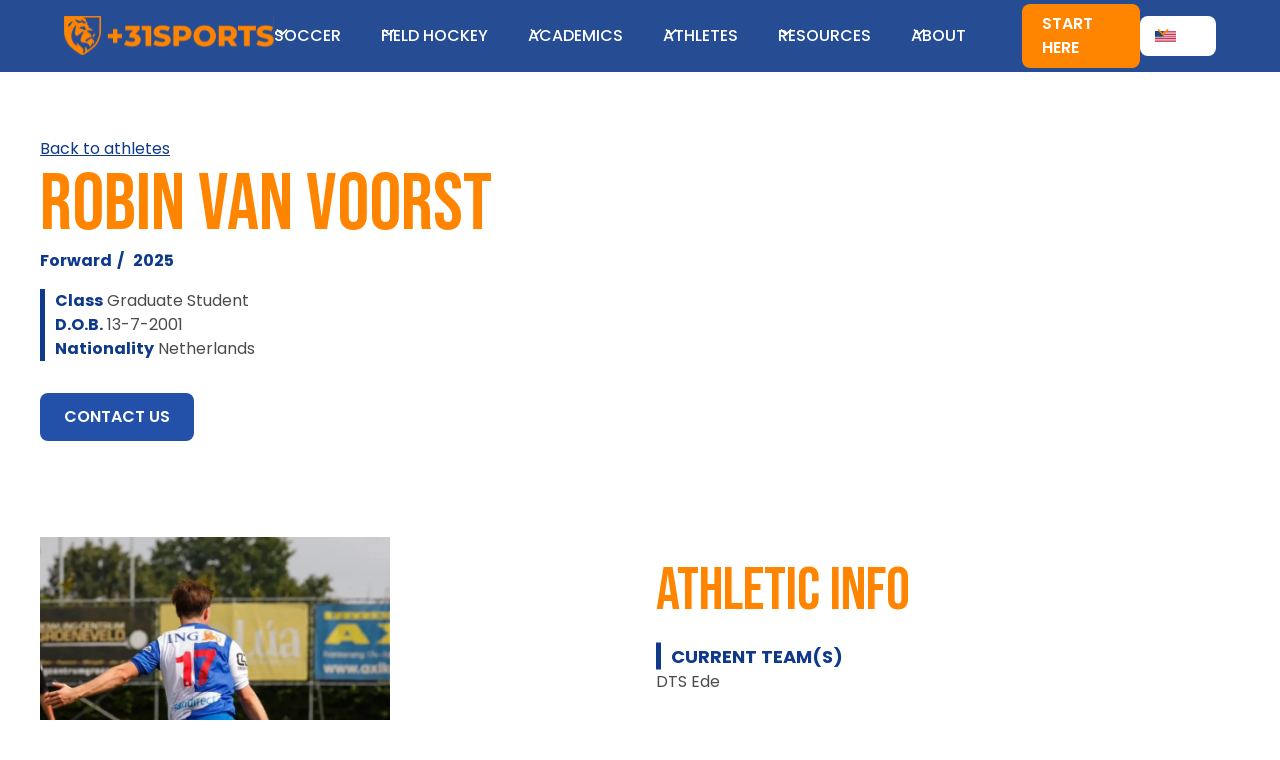

--- FILE ---
content_type: text/html
request_url: https://www.plus31sports.com/athlete/robin-van-voorst
body_size: 8965
content:
<!DOCTYPE html><!-- Last Published: Mon Jan 19 2026 18:25:58 GMT+0000 (Coordinated Universal Time) --><html data-wf-domain="www.plus31sports.com" data-wf-page="65b93ae51c782f31c6fe6759" data-wf-site="6569e49c5f6f2bdef29fec33" lang="en" data-wf-collection="65b93ae51c782f31c6fe673c" data-wf-item-slug="robin-van-voorst"><head><meta charset="utf-8"/><title>Robin van Voorst - Plus31 Sports Athlete</title><link rel="alternate" hrefLang="x-default" href="https://www.plus31sports.com/athlete/robin-van-voorst"/><link rel="alternate" hrefLang="en" href="https://www.plus31sports.com/athlete/robin-van-voorst"/><link rel="alternate" hrefLang="nl" href="https://www.plus31sports.com/nl/athlete/robin-van-voorst"/><meta content="" name="description"/><meta content="Robin van Voorst - Plus31 Sports Athlete" property="og:title"/><meta content="" property="og:description"/><meta content="https://cdn.prod.website-files.com/6569e49c5f6f2bdef29fec5c/6569e49c5f6f2bdef29fef33_Robin-1.webp" property="og:image"/><meta content="Robin van Voorst - Plus31 Sports Athlete" property="twitter:title"/><meta content="" property="twitter:description"/><meta content="https://cdn.prod.website-files.com/6569e49c5f6f2bdef29fec5c/6569e49c5f6f2bdef29fef33_Robin-1.webp" property="twitter:image"/><meta property="og:type" content="website"/><meta content="summary_large_image" name="twitter:card"/><meta content="width=device-width, initial-scale=1" name="viewport"/><meta content="google-site-verification=hB6yqp0YgXEDQEZ9nV72lCTRr0ux3x2hRXmM9O9vpHQ" name="google-site-verification"/><link href="https://cdn.prod.website-files.com/6569e49c5f6f2bdef29fec33/css/plus31-sports-8cb9e1100fe22a81a2ea9ee9a.webflow.shared.a80b8870c.css" rel="stylesheet" type="text/css" integrity="sha384-qAuIcMpUgMKs/a6Z1ow9Y21N55raJUTPcv/dkEe+Gw+pYyBKlIHIYFmrPcPIfRJh" crossorigin="anonymous"/><link href="https://fonts.googleapis.com" rel="preconnect"/><link href="https://fonts.gstatic.com" rel="preconnect" crossorigin="anonymous"/><script src="https://ajax.googleapis.com/ajax/libs/webfont/1.6.26/webfont.js" type="text/javascript"></script><script type="text/javascript">WebFont.load({  google: {    families: ["Ubuntu:300,300italic,400,400italic,500,500italic,700,700italic","Bebas Neue:regular","Poppins:300,regular,500,600,700,800,900"]  }});</script><script type="text/javascript">!function(o,c){var n=c.documentElement,t=" w-mod-";n.className+=t+"js",("ontouchstart"in o||o.DocumentTouch&&c instanceof DocumentTouch)&&(n.className+=t+"touch")}(window,document);</script><link href="https://cdn.prod.website-files.com/6569e49c5f6f2bdef29fec33/6569e49c5f6f2bdef29fec9e_Site-icon.png" rel="shortcut icon" type="image/x-icon"/><link href="https://cdn.prod.website-files.com/6569e49c5f6f2bdef29fec33/6569e49c5f6f2bdef29fed2a_Plus31%20favicon.png" rel="apple-touch-icon"/><script id="jetboost-script" type="text/javascript"> window.JETBOOST_SITE_ID = "cls52dk0y002t0xucexjshuqy"; (function(d) { var s = d.createElement("script"); s.src = "https://cdn.jetboost.io/jetboost.js"; s.async = 1; d.getElementsByTagName("head")[0].appendChild(s); })(document); </script>

<meta name="linguana-site-verification" content="tjj4wA9fkvMZSiZ5LGhA"/>
<!-- Google tag (gtag.js) -->
<script async src="https://www.googletagmanager.com/gtag/js?id=G-EL8NZ58Z0Q"></script>
<script>
  window.dataLayer = window.dataLayer || [];
  function gtag(){dataLayer.push(arguments);}
  gtag('js', new Date());

  gtag('config', 'G-EL8NZ58Z0Q');
</script></head><body><div class="page-wrapper"><div class="global-styles w-embed"><style>

/* Make text look crisper and more legible in all browsers */
body {
  -webkit-font-smoothing: antialiased;
  -moz-osx-font-smoothing: grayscale;
  font-smoothing: antialiased;
  text-rendering: optimizeLegibility;
}

/* Focus state style for keyboard navigation for the focusable elements */
*[tabindex]:focus-visible,
  input[type="file"]:focus-visible {
   outline: 0.125rem solid #4d65ff;
   outline-offset: 0.125rem;
}

/* Get rid of top margin on first element in any rich text element */
.w-richtext > :not(div):first-child, .w-richtext > div:first-child > :first-child {
  margin-top: 0 !important;
}

/* Get rid of bottom margin on last element in any rich text element */
.w-richtext>:last-child, .w-richtext ol li:last-child, .w-richtext ul li:last-child {
	margin-bottom: 0 !important;
}

/* Prevent all click and hover interaction with an element */
.pointer-events-off {
	pointer-events: none;
}

/* Enables all click and hover interaction with an element */
.pointer-events-on {
  pointer-events: auto;
}

/* Create a class of .div-square which maintains a 1:1 dimension of a div */
.div-square::after {
	content: "";
	display: block;
	padding-bottom: 100%;
}

/* Make sure containers never lose their center alignment */
.container-medium,.container-small, .container-large {
	margin-right: auto !important;
  margin-left: auto !important;
}

/* 
Make the following elements inherit typography styles from the parent and not have hardcoded values. 
Important: You will not be able to style for example "All Links" in Designer with this CSS applied.
Uncomment this CSS to use it in the project. Leave this message for future hand-off.
*/
/*
a,
.w-input,
.w-select,
.w-tab-link,
.w-nav-link,
.w-dropdown-btn,
.w-dropdown-toggle,
.w-dropdown-link {
  color: inherit;
  text-decoration: inherit;
  font-size: inherit;
}
*/

/* Apply "..." after 3 lines of text */
.text-style-3lines {
	display: -webkit-box;
	overflow: hidden;
	-webkit-line-clamp: 3;
	-webkit-box-orient: vertical;
}

/* Apply "..." after 2 lines of text */
.text-style-2lines {
	display: -webkit-box;
	overflow: hidden;
	-webkit-line-clamp: 2;
	-webkit-box-orient: vertical;
}

/* Adds inline flex display */
.display-inlineflex {
  display: inline-flex;
}

/* These classes are never overwritten */
.hide {
  display: none !important;
}

@media screen and (max-width: 991px) {
    .hide, .hide-tablet {
        display: none !important;
    }
}
  @media screen and (max-width: 767px) {
    .hide-mobile-landscape{
      display: none !important;
    }
}
  @media screen and (max-width: 479px) {
    .hide-mobile{
      display: none !important;
    }
}
 
.margin-0 {
  margin: 0rem !important;
}
  
.padding-0 {
  padding: 0rem !important;
}

.spacing-clean {
padding: 0rem !important;
margin: 0rem !important;
}

.margin-top {
  margin-right: 0rem !important;
  margin-bottom: 0rem !important;
  margin-left: 0rem !important;
}

.padding-top {
  padding-right: 0rem !important;
  padding-bottom: 0rem !important;
  padding-left: 0rem !important;
}
  
.margin-right {
  margin-top: 0rem !important;
  margin-bottom: 0rem !important;
  margin-left: 0rem !important;
}

.padding-right {
  padding-top: 0rem !important;
  padding-bottom: 0rem !important;
  padding-left: 0rem !important;
}

.margin-bottom {
  margin-top: 0rem !important;
  margin-right: 0rem !important;
  margin-left: 0rem !important;
}

.padding-bottom {
  padding-top: 0rem !important;
  padding-right: 0rem !important;
  padding-left: 0rem !important;
}

.margin-left {
  margin-top: 0rem !important;
  margin-right: 0rem !important;
  margin-bottom: 0rem !important;
}
  
.padding-left {
  padding-top: 0rem !important;
  padding-right: 0rem !important;
  padding-bottom: 0rem !important;
}
  
.margin-horizontal {
  margin-top: 0rem !important;
  margin-bottom: 0rem !important;
}

.padding-horizontal {
  padding-top: 0rem !important;
  padding-bottom: 0rem !important;
}

.margin-vertical {
  margin-right: 0rem !important;
  margin-left: 0rem !important;
}
  
.padding-vertical {
  padding-right: 0rem !important;
  padding-left: 0rem !important;
}

</style></div><main class="main-wrapper overflow-shown"><div data-collapse="medium" data-animation="default" data-duration="400" data-w-id="fe7850d1-b891-59c8-63d6-cb17d61710ab" data-easing="ease" data-easing2="ease" role="banner" class="navbar1_component w-nav"><div class="navbar1_container"><a href="/?r=0" class="navbar1_logo-link w-nav-brand"><img loading="lazy" src="https://cdn.prod.website-files.com/6569e49c5f6f2bdef29fec33/6569e49c5f6f2bdef29fec45_64c259db8410f2f3de6b6b5b_Plus31%20Sports.svg" alt="+31 Sports Logo"/></a><nav role="navigation" class="navbar1_menu w-nav-menu"><div data-delay="50" data-hover="true" data-w-id="fe7850d1-b891-59c8-63d6-cb17d61710b0" class="navbar1_menu-dropdown w-dropdown"><div class="navbar1_dropdown-toggle w-dropdown-toggle"><div class="dropdown-icon w-embed"><svg width=" 100%" height=" 100%" viewBox="0 0 16 16" fill="none" xmlns="http://www.w3.org/2000/svg">
<path fill-rule="evenodd" clip-rule="evenodd" d="M2.55806 6.29544C2.46043 6.19781 2.46043 6.03952 2.55806 5.94189L3.44195 5.058C3.53958 4.96037 3.69787 4.96037 3.7955 5.058L8.00001 9.26251L12.2045 5.058C12.3021 4.96037 12.4604 4.96037 12.5581 5.058L13.4419 5.94189C13.5396 6.03952 13.5396 6.19781 13.4419 6.29544L8.17678 11.5606C8.07915 11.6582 7.92086 11.6582 7.82323 11.5606L2.55806 6.29544Z" fill="currentColor"/>
</svg></div><div>Soccer</div></div><nav class="navbar1_dropdown-list w-dropdown-list"><a href="/soccer/college-soccer-usa" class="navbar1_dropdown-link w-dropdown-link">College Soccer</a><a href="/soccer/soccer-scholarships" class="navbar1_dropdown-link w-dropdown-link">Soccer Scholarships</a><a href="https://www.plus31sports.com/college-soccer-showcase-coaches" class="navbar1_dropdown-link w-dropdown-link">Soccer Showcase</a></nav></div><div data-delay="50" data-hover="true" data-w-id="fe7850d1-b891-59c8-63d6-cb17d61710bc" class="navbar1_menu-dropdown w-dropdown"><div class="navbar1_dropdown-toggle w-dropdown-toggle"><div class="dropdown-icon w-embed"><svg width=" 100%" height=" 100%" viewBox="0 0 16 16" fill="none" xmlns="http://www.w3.org/2000/svg">
<path fill-rule="evenodd" clip-rule="evenodd" d="M2.55806 6.29544C2.46043 6.19781 2.46043 6.03952 2.55806 5.94189L3.44195 5.058C3.53958 4.96037 3.69787 4.96037 3.7955 5.058L8.00001 9.26251L12.2045 5.058C12.3021 4.96037 12.4604 4.96037 12.5581 5.058L13.4419 5.94189C13.5396 6.03952 13.5396 6.19781 13.4419 6.29544L8.17678 11.5606C8.07915 11.6582 7.92086 11.6582 7.82323 11.5606L2.55806 6.29544Z" fill="currentColor"/>
</svg></div><div>Field hockey</div></div><nav class="navbar1_dropdown-list w-dropdown-list"><a href="/field-hockey/college-field-hockey-usa" class="navbar1_dropdown-link w-dropdown-link">College Field Hockey</a><a href="/field-hockey/field-hockey-scholarships" class="navbar1_dropdown-link w-dropdown-link">Field Hockey Scholarships</a></nav></div><div data-delay="50" data-hover="true" data-w-id="69886c13-cbad-665c-affb-e916358161a8" class="navbar1_menu-dropdown w-dropdown"><div class="navbar1_dropdown-toggle w-dropdown-toggle"><div class="dropdown-icon w-embed"><svg width=" 100%" height=" 100%" viewBox="0 0 16 16" fill="none" xmlns="http://www.w3.org/2000/svg">
<path fill-rule="evenodd" clip-rule="evenodd" d="M2.55806 6.29544C2.46043 6.19781 2.46043 6.03952 2.55806 5.94189L3.44195 5.058C3.53958 4.96037 3.69787 4.96037 3.7955 5.058L8.00001 9.26251L12.2045 5.058C12.3021 4.96037 12.4604 4.96037 12.5581 5.058L13.4419 5.94189C13.5396 6.03952 13.5396 6.19781 13.4419 6.29544L8.17678 11.5606C8.07915 11.6582 7.92086 11.6582 7.82323 11.5606L2.55806 6.29544Z" fill="currentColor"/>
</svg></div><div>Academics</div></div><nav class="navbar1_dropdown-list w-dropdown-list"><a href="/academics/studying-in-the-usa" class="navbar1_dropdown-link w-dropdown-link">Studying in the USA</a><a href="/academics/academic-scholarships" class="navbar1_dropdown-link w-dropdown-link">Academic Scholarships</a><a href="/academics/university-costs-usa" class="navbar1_dropdown-link w-dropdown-link">University Costs</a></nav></div><div data-delay="50" data-hover="true" data-w-id="fe7850d1-b891-59c8-63d6-cb17d61710c8" class="navbar1_menu-dropdown w-dropdown"><div class="navbar1_dropdown-toggle w-dropdown-toggle"><div class="dropdown-icon w-embed"><svg width=" 100%" height=" 100%" viewBox="0 0 16 16" fill="none" xmlns="http://www.w3.org/2000/svg">
<path fill-rule="evenodd" clip-rule="evenodd" d="M2.55806 6.29544C2.46043 6.19781 2.46043 6.03952 2.55806 5.94189L3.44195 5.058C3.53958 4.96037 3.69787 4.96037 3.7955 5.058L8.00001 9.26251L12.2045 5.058C12.3021 4.96037 12.4604 4.96037 12.5581 5.058L13.4419 5.94189C13.5396 6.03952 13.5396 6.19781 13.4419 6.29544L8.17678 11.5606C8.07915 11.6582 7.92086 11.6582 7.82323 11.5606L2.55806 6.29544Z" fill="currentColor"/>
</svg></div><div>Athletes</div></div><nav class="navbar1_dropdown-list w-dropdown-list"><a href="/athletes/athletes" class="navbar1_dropdown-link w-dropdown-link">+31 Athletes</a><a href="/athletes/commitments" class="navbar1_dropdown-link w-dropdown-link">Commitments</a><a href="/athletes/success-stories" class="navbar1_dropdown-link w-dropdown-link">Success Stories</a></nav></div><div data-delay="50" data-hover="true" data-w-id="74511ab5-11f9-f8d8-e2a6-f4fc76a0b380" class="navbar1_menu-dropdown w-dropdown"><div class="navbar1_dropdown-toggle w-dropdown-toggle"><div class="dropdown-icon w-embed"><svg width=" 100%" height=" 100%" viewBox="0 0 16 16" fill="none" xmlns="http://www.w3.org/2000/svg">
<path fill-rule="evenodd" clip-rule="evenodd" d="M2.55806 6.29544C2.46043 6.19781 2.46043 6.03952 2.55806 5.94189L3.44195 5.058C3.53958 4.96037 3.69787 4.96037 3.7955 5.058L8.00001 9.26251L12.2045 5.058C12.3021 4.96037 12.4604 4.96037 12.5581 5.058L13.4419 5.94189C13.5396 6.03952 13.5396 6.19781 13.4419 6.29544L8.17678 11.5606C8.07915 11.6582 7.92086 11.6582 7.82323 11.5606L2.55806 6.29544Z" fill="currentColor"/>
</svg></div><div>Resources</div></div><nav class="navbar1_dropdown-list w-dropdown-list"><a href="/resources/blog" class="navbar1_dropdown-link w-dropdown-link">Blog</a><a href="/resources/wiki" class="navbar1_dropdown-link w-dropdown-link">Wiki</a></nav></div><div data-delay="50" data-hover="true" class="navbar1_menu-dropdown w-dropdown"><div class="navbar1_dropdown-toggle w-dropdown-toggle"><div class="dropdown-icon w-embed"><svg width=" 100%" height=" 100%" viewBox="0 0 16 16" fill="none" xmlns="http://www.w3.org/2000/svg">
<path fill-rule="evenodd" clip-rule="evenodd" d="M2.55806 6.29544C2.46043 6.19781 2.46043 6.03952 2.55806 5.94189L3.44195 5.058C3.53958 4.96037 3.69787 4.96037 3.7955 5.058L8.00001 9.26251L12.2045 5.058C12.3021 4.96037 12.4604 4.96037 12.5581 5.058L13.4419 5.94189C13.5396 6.03952 13.5396 6.19781 13.4419 6.29544L8.17678 11.5606C8.07915 11.6582 7.92086 11.6582 7.82323 11.5606L2.55806 6.29544Z" fill="currentColor"/>
</svg></div><div>About</div></div><nav class="navbar1_dropdown-list w-dropdown-list"><a href="/about/plus31sports" class="navbar1_dropdown-link w-dropdown-link">Plus31 Sports</a><a href="/about/recruiting-process" class="navbar1_dropdown-link w-dropdown-link">The Recruiting Process</a><a href="/about/our-services" class="navbar1_dropdown-link w-dropdown-link">Our Services</a><a href="/about/reviews" class="navbar1_dropdown-link w-dropdown-link">Our Reviews</a><a href="/contact" class="navbar1_dropdown-link w-dropdown-link">Contact</a></nav></div><div class="navbar1_menu-buttons"><a href="/start-here" data-w-id="fe7850d1-b891-59c8-63d6-cb17d61710e1" class="button is-orange is-small z-index-1 is-white w-button">Start here</a><div><div class="background-color-white radius-15-px w-locales-list"><div data-delay="50" data-hover="true" class="navbar1_menu-dropdown w-dropdown"><div class="navbar1_dropdown-toggle w-dropdown-toggle"><div class="dropdown-icon text-color-orange w-embed"><svg width=" 100%" height=" 100%" viewBox="0 0 16 16" fill="none" xmlns="http://www.w3.org/2000/svg">
<path fill-rule="evenodd" clip-rule="evenodd" d="M2.55806 6.29544C2.46043 6.19781 2.46043 6.03952 2.55806 5.94189L3.44195 5.058C3.53958 4.96037 3.69787 4.96037 3.7955 5.058L8.00001 9.26251L12.2045 5.058C12.3021 4.96037 12.4604 4.96037 12.5581 5.058L13.4419 5.94189C13.5396 6.03952 13.5396 6.19781 13.4419 6.29544L8.17678 11.5606C8.07915 11.6582 7.92086 11.6582 7.82323 11.5606L2.55806 6.29544Z" fill="currentColor"/>
</svg></div><img loading="lazy" src="https://cdn.prod.website-files.com/6569e49c5f6f2bdef29fec33/6613e8593a242e4b1c72f1ae_Amerikaanse%20vlag.webp" alt="" class="flag"/></div><nav class="navbar1_dropdown-list w-dropdown-list"><div role="list" class="locales-list w-locales-items"><div role="listitem" class="locale w-locales-item"><a hreflang="en" href="/athlete/robin-van-voorst" aria-current="page" class="w-inline-block w--current"><img loading="lazy" src="https://cdn.prod.website-files.com/6569e49c5f6f2bdef29fec33/6613e8593a242e4b1c72f1ae_Amerikaanse%20vlag.webp" alt="" class="flag"/></a></div><div role="listitem" class="locale w-locales-item"><a hreflang="nl" href="/nl/athlete/robin-van-voorst" class="w-inline-block"><img loading="lazy" src="https://cdn.prod.website-files.com/6569e49c5f6f2bdef29fec33/6613e869ebc1305913d8286f_Nederlandse%20vlag.webp" alt="" class="flag"/></a></div></div></nav></div></div></div></div></nav><div class="navbar1_menu-button w-nav-button"><div class="menu-icon1"><div class="menu-icon1_line-top"></div><div class="menu-icon1_line-middle"><div class="menu-icon_line-middle-inner"></div></div><div class="menu-icon1_line-bottom"></div></div></div></div></div><header data-w-id="30c37137-a523-94dc-4260-b73179b82cec" class="section_header overflow-hidden"><div class="padding-global"><div class="container-large"><div class="padding-section-less-bottom"><div class="w-layout-grid header_component"><div class="header1_content"><div class="margin-bottom margin-small"><a href="/athletes/athletes" class="text-link-style">Back to athletes</a><h1 class="span">Robin van Voorst</h1><div class="horizontal-flex"><p class="position text-color-blue">Forward </p><p class="position text-color-blue padding-sides"> /</p><p class="position text-color-blue margin-left margin-xxsmall">2025</p></div><div class="w-layout-vflex player-details margin-top margin-small"><div class="horizontal-flex"><p class="position text-color-blue">Class</p><p class="margin-left margin-xxsmall">Graduate Student </p></div><div class="horizontal-flex"><p class="position text-color-blue">D.O.B.</p><p class="margin-left margin-xxsmall">13-7-2001</p></div><div class="horizontal-flex"><p class="position text-color-blue">Nationality</p><p class="margin-left margin-xxsmall">Netherlands</p></div></div></div><div class="margin-top margin-medium"><div class="button-group-2"><a href="mailto:info@plus31sports.com?subject=Interested%20in%20%5BInsert%20player%20name%5D" class="button w-button">Contact us</a></div></div></div><div id="w-node-efe2152d-70f1-91a7-af8f-8ec7af535888-c6fe6759" class="video-wrapper"><div style="padding-top:56.20608899297424%" class="video w-video w-embed"><iframe class="embedly-embed" src="//cdn.embedly.com/widgets/media.html?src=https%3A%2F%2Fwww.youtube.com%2Fembed%2FwhHoEgCKXjc&display_name=YouTube&url=https%3A%2F%2Fwww.youtube.com%2Fwatch%3Fv%3DwhHoEgCKXjc&image=http%3A%2F%2Fi.ytimg.com%2Fvi%2FwhHoEgCKXjc%2Fhqdefault.jpg&key=96f1f04c5f4143bcb0f2e68c87d65feb&type=text%2Fhtml&schema=youtube" width="854" height="480" scrolling="no" title="YouTube embed" frameborder="0" allow="autoplay; fullscreen; encrypted-media; picture-in-picture;" allowfullscreen="true"></iframe></div></div></div></div></div></div></header><header><div class="padding-global"><div class="container-large"><div class="padding-section-small"><div class="margin-bottom margin-small max-height _35rem overflow-hidden full-height"><div class="w-layout-grid grid-2-column swap"><img alt="" loading="lazy" width="621" src="https://cdn.prod.website-files.com/6569e49c5f6f2bdef29fec5c/6569e49c5f6f2bdef29fef33_Robin-1.webp" sizes="(max-width: 767px) 100vw, 620.99609375px" srcset="https://cdn.prod.website-files.com/6569e49c5f6f2bdef29fec5c/6569e49c5f6f2bdef29fef33_Robin-1-p-500.webp 500w, https://cdn.prod.website-files.com/6569e49c5f6f2bdef29fec5c/6569e49c5f6f2bdef29fef33_Robin-1-p-800.webp 800w, https://cdn.prod.website-files.com/6569e49c5f6f2bdef29fec5c/6569e49c5f6f2bdef29fef33_Robin-1.webp 1080w" class="image-10"/><div id="w-node-c4dd4afe-acfe-3603-abdd-b52e0690ae6b-c6fe6759" class="position-relative"><div class="w-layout-vflex position-sticky"><div class="margin-bottom margin-small text-color-white"><h2><span class="span">athletic info</span><span class="span-orange"></span></h2></div><div class="margin-bottom margin-medium"><p class="text-size-medium-2 athletic-info-header">CURRENT TEAM(S)</p><p>DTS Ede </p></div><div class="margin-bottom margin-medium"><p class="text-size-medium-2 athletic-info-header">Position</p><p>Forward </p></div><div class="margin-bottom margin-medium"><p class="text-size-medium-2 athletic-info-header">2nd position</p><p>Winger</p></div><div class="margin-bottom margin-medium"><p class="text-size-medium-2 athletic-info-header">Height</p><p>6&#x27;1</p></div></div></div></div></div></div></div></div></header><header><div class="padding-global"><div class="container-large"><div class="padding-section-small"><div class="margin-bottom margin-small align-center"><h2 class="is-orange">ACADEMIC INFO<br/></h2></div><div class="margin-bottom margin-small"><div class="w-layout-grid grid-5-column"><div id="w-node-_76da8641-a1b1-6de0-fc1a-ae88fe319f81-c6fe6759" class="card content-align-center"><h5 class="heading-style-h5 is-academic">GPA</h5><p>3.3</p></div><div id="w-node-ff82d43a-9ecd-e6c8-e94d-080fccad8796-c6fe6759" class="card content-align-center"><h5 class="heading-style-h5 is-academic">SAT/ACT</h5><p class="w-dyn-bind-empty"></p></div><div id="w-node-_98a68899-05b0-e118-1627-0fd9a311e146-c6fe6759" class="card content-align-center"><h5 class="heading-style-h5 is-academic">TOEFL</h5><p class="w-dyn-bind-empty"></p></div><div id="w-node-_51bd7fb2-380a-7cc6-1e7b-4c00c35a1a57-c6fe6759" class="card content-align-center"><h5 class="heading-style-h5 is-academic">Duo Lingo</h5><p class="w-dyn-bind-empty"></p></div><div id="w-node-cef1c7bd-95e9-6a44-66d8-bd39fdbfa970-c6fe6759" class="card content-align-center text-align-center"><h5 class="heading-style-h5 is-academic">Preferred Major</h5><p>Business (Master)</p></div></div></div></div><div class="padding-section-small"><div class="margin-bottom margin-small align-center"><h2 class="is-orange">Additional information</h2></div><div class="margin-bottom margin-small"><div class="w-layout-grid grid-2-column"><div id="w-node-_390dcc74-c1eb-898e-d398-4503562f796e-c6fe6759" class="position-relative"><div class="text-rich-text w-richtext"><h2><strong>Personal Statement:</strong></h2><p>I am an all-round player, adept at shielding the ball, creating spaces, sprinting, turning away from my opponents, scoring, and contributing to the team&#x27;s success. My love for the game and the desire to achieve my footballing dreams continue to drive me forward. I am determined to enhance my fitness and skills this year and try to remain fit for my season next year in the US. </p><p>On the field and in the classroom I am super focused on my goals, studying and playing college soccer would be a dream coming true, and I am determined to become an important part of a Men soccer program as a master&#x27;s student. Additionally, I would like to learn to speak English like as it is my first language, and to immerse myself in American culture. Regarding my soccer preferences, I prefer a team that also likes to hang out outside of soccer. This creates a bond and leads to a good atmosphere and additionally to better performances, both as a team and individually. A coaching style that I perform well under is a positive style that gives you confidence and makes you want to work even harder.</p><h2><strong>Achievements:</strong></h2><p>My football journey began at a young age, where, despite being small, I excelled in using my body effectively, making it difficult for opponents to take the ball from me. Additionally, I had a remarkable ability to score goals, even with my head. As I transitioned to the striker role when I was 12, I became the team captain. I often positioned myself in the space between the center backs, making runs into open spaces—an ability I retain to this day.  I consistently showcased my abilities throughout my youth and participated in &quot;Jonger Oranje&quot; Talent Days for three consecutive years. I navigated through all the provincial/regional rounds, demonstrating my skills and determination, although I fell short in the national final stages. Throughout my journey, I succeeded at the school level and in club competitions. I became the all-time top scorer in my high school and secured championships with my school and regional teams. Even at the senior level, I made a significant impact, scoring crucial goals. </p><p>Last year, I scored impressively (9 matches: 17 goals &amp; 5 assists). This success led to opportunities with the first senior team of my club DTS Ede (Fourth Tier of Dutch Soccer). To this day I am still in this selection, training often with the first team and playing my games with the second team or U23s. </p><p><strong><br/></strong></p></div></div><div id="w-node-_390dcc74-c1eb-898e-d398-4503562f7970-c6fe6759" class="position-relative"><div class="position-sticky"><img src="" loading="lazy" alt="" class="w-dyn-bind-empty"/></div></div></div></div></div></div></div></header><footer class="footer2_component gradient"><div class="padding-global"><div class="container-large"><div class="padding-vertical-footer"><div class="footer_responsiveness-wrapper"><div class="margin-bottom-footer"><div class="w-layout-grid footer2_top-wrapper"><div class="w-layout-grid footer2_left-wrapper"><div class="footer2_link-list"><div class="margin-bottom margin-xsmall"><div class="text-weight-semibold">Soccer</div></div><a href="/soccer/college-soccer-usa" class="footer2_link">College Soccer</a><a href="/soccer/soccer-scholarships" class="footer2_link">Soccer Scholarships</a></div><div class="footer2_link-list"><div class="margin-bottom margin-xsmall"><div class="text-weight-semibold">Field Hockey</div></div><a href="/field-hockey/college-field-hockey-usa" class="footer2_link">College Field Hockey</a><a href="/field-hockey/field-hockey-scholarships" class="footer2_link">Field Hockey Scholarships</a></div><div class="footer2_link-list"><div class="margin-bottom margin-xsmall"><div class="text-weight-semibold">Academics</div></div><a href="/academics/studying-in-the-usa" class="footer2_link">Studying in the USA</a><a href="/academics/academic-scholarships" class="footer2_link">Academic Scholarships</a><a href="/academics/university-costs-usa" class="footer2_link">University Costs</a></div><div class="footer2_link-list"><div class="margin-bottom margin-xsmall"><div class="text-weight-semibold">athletes</div></div><a href="/athletes/athletes" class="footer2_link">+31 Athletes</a><a href="/athletes/commitments" class="footer2_link">Commitments</a><a href="/athletes/success-stories" class="footer2_link">Success Stories</a></div><div class="footer2_link-list"><div class="margin-bottom margin-xsmall"><div class="text-weight-semibold">Resources</div></div><a href="/resources/blog" class="footer2_link">Blog</a><a href="/resources/wiki" class="footer2_link">Wiki</a></div><div class="footer2_link-list"><div class="margin-bottom margin-xsmall"><div class="text-weight-semibold">About</div></div><a href="/about/plus31sports" class="footer2_link">+31 Sports</a><a href="/about/recruiting-process" class="footer2_link">The Process</a><a href="/about/our-services" class="footer2_link">Our Services</a><a href="/contact" class="footer2_link">Contact</a></div></div><div class="footer2_right-wrapper"><div class="margin-bottom margin-xsmall"><div class="margin-bottom margin-xsmall"><img src="https://cdn.prod.website-files.com/6569e49c5f6f2bdef29fec33/6569e49c5f6f2bdef29fec4e_footer-logo-v2.svg" loading="lazy" alt=""/></div><div class="w-layout-grid footer2_social-list"><a href="https://www.instagram.com/plus31sports/" target="_blank" class="footer2_social-link icon-1x1-medium w-inline-block"><img src="https://cdn.prod.website-files.com/6569e49c5f6f2bdef29fec33/6569e49c5f6f2bdef29fecff_icons8-instagram.svg" loading="lazy" alt=""/></a><a href="https://www.youtube.com/@plus31sports" target="_blank" class="footer2_social-link icon-1x1-medium w-inline-block"><div class="social-icon is-white w-embed"><svg width="100%" height="100%" viewBox="0 0 24 24" fill="none" xmlns="http://www.w3.org/2000/svg">
<path fill-rule="evenodd" clip-rule="evenodd" d="M18.5399 4.33992L19.9999 4.48992C21.7284 4.68529 23.0264 6.16064 22.9999 7.89992V16.0999C23.0264 17.8392 21.7284 19.3146 19.9999 19.5099L18.5999 19.6599C14.2315 20.1099 9.82835 20.1099 5.45991 19.6599L3.99991 19.5099C2.27143 19.3146 0.973464 17.8392 0.999909 16.0999V7.89992C0.973464 6.16064 2.27143 4.68529 3.99991 4.48992L5.39991 4.33992C9.76835 3.88995 14.1715 3.88995 18.5399 4.33992ZM11.1099 15.2199L14.9999 12.6199H15.0599C15.2695 12.4833 15.3959 12.2501 15.3959 11.9999C15.3959 11.7497 15.2695 11.5165 15.0599 11.3799L11.1699 8.77992C10.9402 8.62469 10.6437 8.60879 10.3987 8.73859C10.1538 8.86839 10.0004 9.12271 9.99991 9.39992V14.5999C10.0128 14.858 10.1576 15.0913 10.3832 15.2173C10.6088 15.3433 10.8834 15.3443 11.1099 15.2199Z" fill="currentColor"/>
</svg></div></a><a href="https://www.tiktok.com/@plus31sports" target="_blank" class="footer2_social-link icon-1x1-medium w-inline-block"><img src="https://cdn.prod.website-files.com/6569e49c5f6f2bdef29fec33/6569e49c5f6f2bdef29fed00_icons8-tiktok.svg" loading="lazy" alt=""/></a></div></div></div></div></div><div class="padding-top padding-medium"><div class="footer2_bottom-wrapper swap"><div class="w-layout-grid footer2_legal-list"><div id="w-node-_360dea95-680c-0fda-c7c1-221143bcce2b-43bccde5" class="footer2_bottom-link-divider"><a href="/privacy-policy" class="footer2_legal-link">Privacy Policy</a></div><div id="w-node-_360dea95-680c-0fda-c7c1-221143bcce2e-43bccde5" class="footer2_bottom-link-divider"><a href="/terms-of-service" class="footer2_legal-link">Terms of Service</a></div><div id="w-node-_360dea95-680c-0fda-c7c1-221143bcce31-43bccde5" class="footer_bottom-link-padding"><a href="/cookie-settings" class="footer2_legal-link">Cookies Settings</a></div></div><div class="container-footer-bottom"><div class="text-align-center"><div class="footer_bottom-text">© +31 SPORTS ALL RIGHTS RESERVED.</div><p class="footer_bottom-text">When you visit or interact with our sites, services or tools, we or our authorised service providers may use cookies for storing information to help provide you with a better, faster and safer experience and for marketing purposes.<br/></p></div></div></div></div></div></div></div></div></footer></main></div><script src="https://d3e54v103j8qbb.cloudfront.net/js/jquery-3.5.1.min.dc5e7f18c8.js?site=6569e49c5f6f2bdef29fec33" type="text/javascript" integrity="sha256-9/aliU8dGd2tb6OSsuzixeV4y/faTqgFtohetphbbj0=" crossorigin="anonymous"></script><script src="https://cdn.prod.website-files.com/6569e49c5f6f2bdef29fec33/js/webflow.schunk.36b8fb49256177c8.js" type="text/javascript" integrity="sha384-4abIlA5/v7XaW1HMXKBgnUuhnjBYJ/Z9C1OSg4OhmVw9O3QeHJ/qJqFBERCDPv7G" crossorigin="anonymous"></script><script src="https://cdn.prod.website-files.com/6569e49c5f6f2bdef29fec33/js/webflow.schunk.e6ade8d841e8944a.js" type="text/javascript" integrity="sha384-0XViQiXppt6eZzZEtYZd7H9/GSnBoKe2M5I5QUrUmU/ZcfFlMOQQ7gYNXpbOqjbv" crossorigin="anonymous"></script><script src="https://cdn.prod.website-files.com/6569e49c5f6f2bdef29fec33/js/webflow.412a1eec.581fa1f08d874cd7.js" type="text/javascript" integrity="sha384-ybjVY5ZwLwhUj7n9Z63cczP8Hhz9r9TikUWnxmsKvBOyDJ0+dl5Ksf3IRDdLB5Cb" crossorigin="anonymous"></script></body></html>

--- FILE ---
content_type: text/css
request_url: https://cdn.prod.website-files.com/6569e49c5f6f2bdef29fec33/css/plus31-sports-8cb9e1100fe22a81a2ea9ee9a.webflow.shared.a80b8870c.css
body_size: 34414
content:
html {
  -webkit-text-size-adjust: 100%;
  -ms-text-size-adjust: 100%;
  font-family: sans-serif;
}

body {
  margin: 0;
}

article, aside, details, figcaption, figure, footer, header, hgroup, main, menu, nav, section, summary {
  display: block;
}

audio, canvas, progress, video {
  vertical-align: baseline;
  display: inline-block;
}

audio:not([controls]) {
  height: 0;
  display: none;
}

[hidden], template {
  display: none;
}

a {
  background-color: #0000;
}

a:active, a:hover {
  outline: 0;
}

abbr[title] {
  border-bottom: 1px dotted;
}

b, strong {
  font-weight: bold;
}

dfn {
  font-style: italic;
}

h1 {
  margin: .67em 0;
  font-size: 2em;
}

mark {
  color: #000;
  background: #ff0;
}

small {
  font-size: 80%;
}

sub, sup {
  vertical-align: baseline;
  font-size: 75%;
  line-height: 0;
  position: relative;
}

sup {
  top: -.5em;
}

sub {
  bottom: -.25em;
}

img {
  border: 0;
}

svg:not(:root) {
  overflow: hidden;
}

hr {
  box-sizing: content-box;
  height: 0;
}

pre {
  overflow: auto;
}

code, kbd, pre, samp {
  font-family: monospace;
  font-size: 1em;
}

button, input, optgroup, select, textarea {
  color: inherit;
  font: inherit;
  margin: 0;
}

button {
  overflow: visible;
}

button, select {
  text-transform: none;
}

button, html input[type="button"], input[type="reset"] {
  -webkit-appearance: button;
  cursor: pointer;
}

button[disabled], html input[disabled] {
  cursor: default;
}

button::-moz-focus-inner, input::-moz-focus-inner {
  border: 0;
  padding: 0;
}

input {
  line-height: normal;
}

input[type="checkbox"], input[type="radio"] {
  box-sizing: border-box;
  padding: 0;
}

input[type="number"]::-webkit-inner-spin-button, input[type="number"]::-webkit-outer-spin-button {
  height: auto;
}

input[type="search"] {
  -webkit-appearance: none;
}

input[type="search"]::-webkit-search-cancel-button, input[type="search"]::-webkit-search-decoration {
  -webkit-appearance: none;
}

legend {
  border: 0;
  padding: 0;
}

textarea {
  overflow: auto;
}

optgroup {
  font-weight: bold;
}

table {
  border-collapse: collapse;
  border-spacing: 0;
}

td, th {
  padding: 0;
}

@font-face {
  font-family: webflow-icons;
  src: url("[data-uri]") format("truetype");
  font-weight: normal;
  font-style: normal;
}

[class^="w-icon-"], [class*=" w-icon-"] {
  speak: none;
  font-variant: normal;
  text-transform: none;
  -webkit-font-smoothing: antialiased;
  -moz-osx-font-smoothing: grayscale;
  font-style: normal;
  font-weight: normal;
  line-height: 1;
  font-family: webflow-icons !important;
}

.w-icon-slider-right:before {
  content: "";
}

.w-icon-slider-left:before {
  content: "";
}

.w-icon-nav-menu:before {
  content: "";
}

.w-icon-arrow-down:before, .w-icon-dropdown-toggle:before {
  content: "";
}

.w-icon-file-upload-remove:before {
  content: "";
}

.w-icon-file-upload-icon:before {
  content: "";
}

* {
  box-sizing: border-box;
}

html {
  height: 100%;
}

body {
  color: #333;
  background-color: #fff;
  min-height: 100%;
  margin: 0;
  font-family: Arial, sans-serif;
  font-size: 14px;
  line-height: 20px;
}

img {
  vertical-align: middle;
  max-width: 100%;
  display: inline-block;
}

html.w-mod-touch * {
  background-attachment: scroll !important;
}

.w-block {
  display: block;
}

.w-inline-block {
  max-width: 100%;
  display: inline-block;
}

.w-clearfix:before, .w-clearfix:after {
  content: " ";
  grid-area: 1 / 1 / 2 / 2;
  display: table;
}

.w-clearfix:after {
  clear: both;
}

.w-hidden {
  display: none;
}

.w-button {
  color: #fff;
  line-height: inherit;
  cursor: pointer;
  background-color: #3898ec;
  border: 0;
  border-radius: 0;
  padding: 9px 15px;
  text-decoration: none;
  display: inline-block;
}

input.w-button {
  -webkit-appearance: button;
}

html[data-w-dynpage] [data-w-cloak] {
  color: #0000 !important;
}

.w-code-block {
  margin: unset;
}

pre.w-code-block code {
  all: inherit;
}

.w-optimization {
  display: contents;
}

.w-webflow-badge, .w-webflow-badge > img {
  box-sizing: unset;
  width: unset;
  height: unset;
  max-height: unset;
  max-width: unset;
  min-height: unset;
  min-width: unset;
  margin: unset;
  padding: unset;
  float: unset;
  clear: unset;
  border: unset;
  border-radius: unset;
  background: unset;
  background-image: unset;
  background-position: unset;
  background-size: unset;
  background-repeat: unset;
  background-origin: unset;
  background-clip: unset;
  background-attachment: unset;
  background-color: unset;
  box-shadow: unset;
  transform: unset;
  direction: unset;
  font-family: unset;
  font-weight: unset;
  color: unset;
  font-size: unset;
  line-height: unset;
  font-style: unset;
  font-variant: unset;
  text-align: unset;
  letter-spacing: unset;
  -webkit-text-decoration: unset;
  text-decoration: unset;
  text-indent: unset;
  text-transform: unset;
  list-style-type: unset;
  text-shadow: unset;
  vertical-align: unset;
  cursor: unset;
  white-space: unset;
  word-break: unset;
  word-spacing: unset;
  word-wrap: unset;
  transition: unset;
}

.w-webflow-badge {
  white-space: nowrap;
  cursor: pointer;
  box-shadow: 0 0 0 1px #0000001a, 0 1px 3px #0000001a;
  visibility: visible !important;
  opacity: 1 !important;
  z-index: 2147483647 !important;
  color: #aaadb0 !important;
  overflow: unset !important;
  background-color: #fff !important;
  border-radius: 3px !important;
  width: auto !important;
  height: auto !important;
  margin: 0 !important;
  padding: 6px !important;
  font-size: 12px !important;
  line-height: 14px !important;
  text-decoration: none !important;
  display: inline-block !important;
  position: fixed !important;
  inset: auto 12px 12px auto !important;
  transform: none !important;
}

.w-webflow-badge > img {
  position: unset;
  visibility: unset !important;
  opacity: 1 !important;
  vertical-align: middle !important;
  display: inline-block !important;
}

h1, h2, h3, h4, h5, h6 {
  margin-bottom: 10px;
  font-weight: bold;
}

h1 {
  margin-top: 20px;
  font-size: 38px;
  line-height: 44px;
}

h2 {
  margin-top: 20px;
  font-size: 32px;
  line-height: 36px;
}

h3 {
  margin-top: 20px;
  font-size: 24px;
  line-height: 30px;
}

h4 {
  margin-top: 10px;
  font-size: 18px;
  line-height: 24px;
}

h5 {
  margin-top: 10px;
  font-size: 14px;
  line-height: 20px;
}

h6 {
  margin-top: 10px;
  font-size: 12px;
  line-height: 18px;
}

p {
  margin-top: 0;
  margin-bottom: 10px;
}

blockquote {
  border-left: 5px solid #e2e2e2;
  margin: 0 0 10px;
  padding: 10px 20px;
  font-size: 18px;
  line-height: 22px;
}

figure {
  margin: 0 0 10px;
}

ul, ol {
  margin-top: 0;
  margin-bottom: 10px;
  padding-left: 40px;
}

.w-list-unstyled {
  padding-left: 0;
  list-style: none;
}

.w-embed:before, .w-embed:after {
  content: " ";
  grid-area: 1 / 1 / 2 / 2;
  display: table;
}

.w-embed:after {
  clear: both;
}

.w-video {
  width: 100%;
  padding: 0;
  position: relative;
}

.w-video iframe, .w-video object, .w-video embed {
  border: none;
  width: 100%;
  height: 100%;
  position: absolute;
  top: 0;
  left: 0;
}

fieldset {
  border: 0;
  margin: 0;
  padding: 0;
}

button, [type="button"], [type="reset"] {
  cursor: pointer;
  -webkit-appearance: button;
  border: 0;
}

.w-form {
  margin: 0 0 15px;
}

.w-form-done {
  text-align: center;
  background-color: #ddd;
  padding: 20px;
  display: none;
}

.w-form-fail {
  background-color: #ffdede;
  margin-top: 10px;
  padding: 10px;
  display: none;
}

label {
  margin-bottom: 5px;
  font-weight: bold;
  display: block;
}

.w-input, .w-select {
  color: #333;
  vertical-align: middle;
  background-color: #fff;
  border: 1px solid #ccc;
  width: 100%;
  height: 38px;
  margin-bottom: 10px;
  padding: 8px 12px;
  font-size: 14px;
  line-height: 1.42857;
  display: block;
}

.w-input::placeholder, .w-select::placeholder {
  color: #999;
}

.w-input:focus, .w-select:focus {
  border-color: #3898ec;
  outline: 0;
}

.w-input[disabled], .w-select[disabled], .w-input[readonly], .w-select[readonly], fieldset[disabled] .w-input, fieldset[disabled] .w-select {
  cursor: not-allowed;
}

.w-input[disabled]:not(.w-input-disabled), .w-select[disabled]:not(.w-input-disabled), .w-input[readonly], .w-select[readonly], fieldset[disabled]:not(.w-input-disabled) .w-input, fieldset[disabled]:not(.w-input-disabled) .w-select {
  background-color: #eee;
}

textarea.w-input, textarea.w-select {
  height: auto;
}

.w-select {
  background-color: #f3f3f3;
}

.w-select[multiple] {
  height: auto;
}

.w-form-label {
  cursor: pointer;
  margin-bottom: 0;
  font-weight: normal;
  display: inline-block;
}

.w-radio {
  margin-bottom: 5px;
  padding-left: 20px;
  display: block;
}

.w-radio:before, .w-radio:after {
  content: " ";
  grid-area: 1 / 1 / 2 / 2;
  display: table;
}

.w-radio:after {
  clear: both;
}

.w-radio-input {
  float: left;
  margin: 3px 0 0 -20px;
  line-height: normal;
}

.w-file-upload {
  margin-bottom: 10px;
  display: block;
}

.w-file-upload-input {
  opacity: 0;
  z-index: -100;
  width: .1px;
  height: .1px;
  position: absolute;
  overflow: hidden;
}

.w-file-upload-default, .w-file-upload-uploading, .w-file-upload-success {
  color: #333;
  display: inline-block;
}

.w-file-upload-error {
  margin-top: 10px;
  display: block;
}

.w-file-upload-default.w-hidden, .w-file-upload-uploading.w-hidden, .w-file-upload-error.w-hidden, .w-file-upload-success.w-hidden {
  display: none;
}

.w-file-upload-uploading-btn {
  cursor: pointer;
  background-color: #fafafa;
  border: 1px solid #ccc;
  margin: 0;
  padding: 8px 12px;
  font-size: 14px;
  font-weight: normal;
  display: flex;
}

.w-file-upload-file {
  background-color: #fafafa;
  border: 1px solid #ccc;
  flex-grow: 1;
  justify-content: space-between;
  margin: 0;
  padding: 8px 9px 8px 11px;
  display: flex;
}

.w-file-upload-file-name {
  font-size: 14px;
  font-weight: normal;
  display: block;
}

.w-file-remove-link {
  cursor: pointer;
  width: auto;
  height: auto;
  margin-top: 3px;
  margin-left: 10px;
  padding: 3px;
  display: block;
}

.w-icon-file-upload-remove {
  margin: auto;
  font-size: 10px;
}

.w-file-upload-error-msg {
  color: #ea384c;
  padding: 2px 0;
  display: inline-block;
}

.w-file-upload-info {
  padding: 0 12px;
  line-height: 38px;
  display: inline-block;
}

.w-file-upload-label {
  cursor: pointer;
  background-color: #fafafa;
  border: 1px solid #ccc;
  margin: 0;
  padding: 8px 12px;
  font-size: 14px;
  font-weight: normal;
  display: inline-block;
}

.w-icon-file-upload-icon, .w-icon-file-upload-uploading {
  width: 20px;
  margin-right: 8px;
  display: inline-block;
}

.w-icon-file-upload-uploading {
  height: 20px;
}

.w-container {
  max-width: 940px;
  margin-left: auto;
  margin-right: auto;
}

.w-container:before, .w-container:after {
  content: " ";
  grid-area: 1 / 1 / 2 / 2;
  display: table;
}

.w-container:after {
  clear: both;
}

.w-container .w-row {
  margin-left: -10px;
  margin-right: -10px;
}

.w-row:before, .w-row:after {
  content: " ";
  grid-area: 1 / 1 / 2 / 2;
  display: table;
}

.w-row:after {
  clear: both;
}

.w-row .w-row {
  margin-left: 0;
  margin-right: 0;
}

.w-col {
  float: left;
  width: 100%;
  min-height: 1px;
  padding-left: 10px;
  padding-right: 10px;
  position: relative;
}

.w-col .w-col {
  padding-left: 0;
  padding-right: 0;
}

.w-col-1 {
  width: 8.33333%;
}

.w-col-2 {
  width: 16.6667%;
}

.w-col-3 {
  width: 25%;
}

.w-col-4 {
  width: 33.3333%;
}

.w-col-5 {
  width: 41.6667%;
}

.w-col-6 {
  width: 50%;
}

.w-col-7 {
  width: 58.3333%;
}

.w-col-8 {
  width: 66.6667%;
}

.w-col-9 {
  width: 75%;
}

.w-col-10 {
  width: 83.3333%;
}

.w-col-11 {
  width: 91.6667%;
}

.w-col-12 {
  width: 100%;
}

.w-hidden-main {
  display: none !important;
}

@media screen and (max-width: 991px) {
  .w-container {
    max-width: 728px;
  }

  .w-hidden-main {
    display: inherit !important;
  }

  .w-hidden-medium {
    display: none !important;
  }

  .w-col-medium-1 {
    width: 8.33333%;
  }

  .w-col-medium-2 {
    width: 16.6667%;
  }

  .w-col-medium-3 {
    width: 25%;
  }

  .w-col-medium-4 {
    width: 33.3333%;
  }

  .w-col-medium-5 {
    width: 41.6667%;
  }

  .w-col-medium-6 {
    width: 50%;
  }

  .w-col-medium-7 {
    width: 58.3333%;
  }

  .w-col-medium-8 {
    width: 66.6667%;
  }

  .w-col-medium-9 {
    width: 75%;
  }

  .w-col-medium-10 {
    width: 83.3333%;
  }

  .w-col-medium-11 {
    width: 91.6667%;
  }

  .w-col-medium-12 {
    width: 100%;
  }

  .w-col-stack {
    width: 100%;
    left: auto;
    right: auto;
  }
}

@media screen and (max-width: 767px) {
  .w-hidden-main, .w-hidden-medium {
    display: inherit !important;
  }

  .w-hidden-small {
    display: none !important;
  }

  .w-row, .w-container .w-row {
    margin-left: 0;
    margin-right: 0;
  }

  .w-col {
    width: 100%;
    left: auto;
    right: auto;
  }

  .w-col-small-1 {
    width: 8.33333%;
  }

  .w-col-small-2 {
    width: 16.6667%;
  }

  .w-col-small-3 {
    width: 25%;
  }

  .w-col-small-4 {
    width: 33.3333%;
  }

  .w-col-small-5 {
    width: 41.6667%;
  }

  .w-col-small-6 {
    width: 50%;
  }

  .w-col-small-7 {
    width: 58.3333%;
  }

  .w-col-small-8 {
    width: 66.6667%;
  }

  .w-col-small-9 {
    width: 75%;
  }

  .w-col-small-10 {
    width: 83.3333%;
  }

  .w-col-small-11 {
    width: 91.6667%;
  }

  .w-col-small-12 {
    width: 100%;
  }
}

@media screen and (max-width: 479px) {
  .w-container {
    max-width: none;
  }

  .w-hidden-main, .w-hidden-medium, .w-hidden-small {
    display: inherit !important;
  }

  .w-hidden-tiny {
    display: none !important;
  }

  .w-col {
    width: 100%;
  }

  .w-col-tiny-1 {
    width: 8.33333%;
  }

  .w-col-tiny-2 {
    width: 16.6667%;
  }

  .w-col-tiny-3 {
    width: 25%;
  }

  .w-col-tiny-4 {
    width: 33.3333%;
  }

  .w-col-tiny-5 {
    width: 41.6667%;
  }

  .w-col-tiny-6 {
    width: 50%;
  }

  .w-col-tiny-7 {
    width: 58.3333%;
  }

  .w-col-tiny-8 {
    width: 66.6667%;
  }

  .w-col-tiny-9 {
    width: 75%;
  }

  .w-col-tiny-10 {
    width: 83.3333%;
  }

  .w-col-tiny-11 {
    width: 91.6667%;
  }

  .w-col-tiny-12 {
    width: 100%;
  }
}

.w-widget {
  position: relative;
}

.w-widget-map {
  width: 100%;
  height: 400px;
}

.w-widget-map label {
  width: auto;
  display: inline;
}

.w-widget-map img {
  max-width: inherit;
}

.w-widget-map .gm-style-iw {
  text-align: center;
}

.w-widget-map .gm-style-iw > button {
  display: none !important;
}

.w-widget-twitter {
  overflow: hidden;
}

.w-widget-twitter-count-shim {
  vertical-align: top;
  text-align: center;
  background: #fff;
  border: 1px solid #758696;
  border-radius: 3px;
  width: 28px;
  height: 20px;
  display: inline-block;
  position: relative;
}

.w-widget-twitter-count-shim * {
  pointer-events: none;
  -webkit-user-select: none;
  user-select: none;
}

.w-widget-twitter-count-shim .w-widget-twitter-count-inner {
  text-align: center;
  color: #999;
  font-family: serif;
  font-size: 15px;
  line-height: 12px;
  position: relative;
}

.w-widget-twitter-count-shim .w-widget-twitter-count-clear {
  display: block;
  position: relative;
}

.w-widget-twitter-count-shim.w--large {
  width: 36px;
  height: 28px;
}

.w-widget-twitter-count-shim.w--large .w-widget-twitter-count-inner {
  font-size: 18px;
  line-height: 18px;
}

.w-widget-twitter-count-shim:not(.w--vertical) {
  margin-left: 5px;
  margin-right: 8px;
}

.w-widget-twitter-count-shim:not(.w--vertical).w--large {
  margin-left: 6px;
}

.w-widget-twitter-count-shim:not(.w--vertical):before, .w-widget-twitter-count-shim:not(.w--vertical):after {
  content: " ";
  pointer-events: none;
  border: solid #0000;
  width: 0;
  height: 0;
  position: absolute;
  top: 50%;
  left: 0;
}

.w-widget-twitter-count-shim:not(.w--vertical):before {
  border-width: 4px;
  border-color: #75869600 #5d6c7b #75869600 #75869600;
  margin-top: -4px;
  margin-left: -9px;
}

.w-widget-twitter-count-shim:not(.w--vertical).w--large:before {
  border-width: 5px;
  margin-top: -5px;
  margin-left: -10px;
}

.w-widget-twitter-count-shim:not(.w--vertical):after {
  border-width: 4px;
  border-color: #fff0 #fff #fff0 #fff0;
  margin-top: -4px;
  margin-left: -8px;
}

.w-widget-twitter-count-shim:not(.w--vertical).w--large:after {
  border-width: 5px;
  margin-top: -5px;
  margin-left: -9px;
}

.w-widget-twitter-count-shim.w--vertical {
  width: 61px;
  height: 33px;
  margin-bottom: 8px;
}

.w-widget-twitter-count-shim.w--vertical:before, .w-widget-twitter-count-shim.w--vertical:after {
  content: " ";
  pointer-events: none;
  border: solid #0000;
  width: 0;
  height: 0;
  position: absolute;
  top: 100%;
  left: 50%;
}

.w-widget-twitter-count-shim.w--vertical:before {
  border-width: 5px;
  border-color: #5d6c7b #75869600 #75869600;
  margin-left: -5px;
}

.w-widget-twitter-count-shim.w--vertical:after {
  border-width: 4px;
  border-color: #fff #fff0 #fff0;
  margin-left: -4px;
}

.w-widget-twitter-count-shim.w--vertical .w-widget-twitter-count-inner {
  font-size: 18px;
  line-height: 22px;
}

.w-widget-twitter-count-shim.w--vertical.w--large {
  width: 76px;
}

.w-background-video {
  color: #fff;
  height: 500px;
  position: relative;
  overflow: hidden;
}

.w-background-video > video {
  object-fit: cover;
  z-index: -100;
  background-position: 50%;
  background-size: cover;
  width: 100%;
  height: 100%;
  margin: auto;
  position: absolute;
  inset: -100%;
}

.w-background-video > video::-webkit-media-controls-start-playback-button {
  -webkit-appearance: none;
  display: none !important;
}

.w-background-video--control {
  background-color: #0000;
  padding: 0;
  position: absolute;
  bottom: 1em;
  right: 1em;
}

.w-background-video--control > [hidden] {
  display: none !important;
}

.w-slider {
  text-align: center;
  clear: both;
  -webkit-tap-highlight-color: #0000;
  tap-highlight-color: #0000;
  background: #ddd;
  height: 300px;
  position: relative;
}

.w-slider-mask {
  z-index: 1;
  white-space: nowrap;
  height: 100%;
  display: block;
  position: relative;
  left: 0;
  right: 0;
  overflow: hidden;
}

.w-slide {
  vertical-align: top;
  white-space: normal;
  text-align: left;
  width: 100%;
  height: 100%;
  display: inline-block;
  position: relative;
}

.w-slider-nav {
  z-index: 2;
  text-align: center;
  -webkit-tap-highlight-color: #0000;
  tap-highlight-color: #0000;
  height: 40px;
  margin: auto;
  padding-top: 10px;
  position: absolute;
  inset: auto 0 0;
}

.w-slider-nav.w-round > div {
  border-radius: 100%;
}

.w-slider-nav.w-num > div {
  font-size: inherit;
  line-height: inherit;
  width: auto;
  height: auto;
  padding: .2em .5em;
}

.w-slider-nav.w-shadow > div {
  box-shadow: 0 0 3px #3336;
}

.w-slider-nav-invert {
  color: #fff;
}

.w-slider-nav-invert > div {
  background-color: #2226;
}

.w-slider-nav-invert > div.w-active {
  background-color: #222;
}

.w-slider-dot {
  cursor: pointer;
  background-color: #fff6;
  width: 1em;
  height: 1em;
  margin: 0 3px .5em;
  transition: background-color .1s, color .1s;
  display: inline-block;
  position: relative;
}

.w-slider-dot.w-active {
  background-color: #fff;
}

.w-slider-dot:focus {
  outline: none;
  box-shadow: 0 0 0 2px #fff;
}

.w-slider-dot:focus.w-active {
  box-shadow: none;
}

.w-slider-arrow-left, .w-slider-arrow-right {
  cursor: pointer;
  color: #fff;
  -webkit-tap-highlight-color: #0000;
  tap-highlight-color: #0000;
  -webkit-user-select: none;
  user-select: none;
  width: 80px;
  margin: auto;
  font-size: 40px;
  position: absolute;
  inset: 0;
  overflow: hidden;
}

.w-slider-arrow-left [class^="w-icon-"], .w-slider-arrow-right [class^="w-icon-"], .w-slider-arrow-left [class*=" w-icon-"], .w-slider-arrow-right [class*=" w-icon-"] {
  position: absolute;
}

.w-slider-arrow-left:focus, .w-slider-arrow-right:focus {
  outline: 0;
}

.w-slider-arrow-left {
  z-index: 3;
  right: auto;
}

.w-slider-arrow-right {
  z-index: 4;
  left: auto;
}

.w-icon-slider-left, .w-icon-slider-right {
  width: 1em;
  height: 1em;
  margin: auto;
  inset: 0;
}

.w-slider-aria-label {
  clip: rect(0 0 0 0);
  border: 0;
  width: 1px;
  height: 1px;
  margin: -1px;
  padding: 0;
  position: absolute;
  overflow: hidden;
}

.w-slider-force-show {
  display: block !important;
}

.w-dropdown {
  text-align: left;
  z-index: 900;
  margin-left: auto;
  margin-right: auto;
  display: inline-block;
  position: relative;
}

.w-dropdown-btn, .w-dropdown-toggle, .w-dropdown-link {
  vertical-align: top;
  color: #222;
  text-align: left;
  white-space: nowrap;
  margin-left: auto;
  margin-right: auto;
  padding: 20px;
  text-decoration: none;
  position: relative;
}

.w-dropdown-toggle {
  -webkit-user-select: none;
  user-select: none;
  cursor: pointer;
  padding-right: 40px;
  display: inline-block;
}

.w-dropdown-toggle:focus {
  outline: 0;
}

.w-icon-dropdown-toggle {
  width: 1em;
  height: 1em;
  margin: auto 20px auto auto;
  position: absolute;
  top: 0;
  bottom: 0;
  right: 0;
}

.w-dropdown-list {
  background: #ddd;
  min-width: 100%;
  display: none;
  position: absolute;
}

.w-dropdown-list.w--open {
  display: block;
}

.w-dropdown-link {
  color: #222;
  padding: 10px 20px;
  display: block;
}

.w-dropdown-link.w--current {
  color: #0082f3;
}

.w-dropdown-link:focus {
  outline: 0;
}

@media screen and (max-width: 767px) {
  .w-nav-brand {
    padding-left: 10px;
  }
}

.w-lightbox-backdrop {
  cursor: auto;
  letter-spacing: normal;
  text-indent: 0;
  text-shadow: none;
  text-transform: none;
  visibility: visible;
  white-space: normal;
  word-break: normal;
  word-spacing: normal;
  word-wrap: normal;
  color: #fff;
  text-align: center;
  z-index: 2000;
  opacity: 0;
  -webkit-user-select: none;
  -moz-user-select: none;
  -webkit-tap-highlight-color: transparent;
  background: #000000e6;
  outline: 0;
  font-family: Helvetica Neue, Helvetica, Ubuntu, Segoe UI, Verdana, sans-serif;
  font-size: 17px;
  font-style: normal;
  font-weight: 300;
  line-height: 1.2;
  list-style: disc;
  position: fixed;
  inset: 0;
  -webkit-transform: translate(0);
}

.w-lightbox-backdrop, .w-lightbox-container {
  -webkit-overflow-scrolling: touch;
  height: 100%;
  overflow: auto;
}

.w-lightbox-content {
  height: 100vh;
  position: relative;
  overflow: hidden;
}

.w-lightbox-view {
  opacity: 0;
  width: 100vw;
  height: 100vh;
  position: absolute;
}

.w-lightbox-view:before {
  content: "";
  height: 100vh;
}

.w-lightbox-group, .w-lightbox-group .w-lightbox-view, .w-lightbox-group .w-lightbox-view:before {
  height: 86vh;
}

.w-lightbox-frame, .w-lightbox-view:before {
  vertical-align: middle;
  display: inline-block;
}

.w-lightbox-figure {
  margin: 0;
  position: relative;
}

.w-lightbox-group .w-lightbox-figure {
  cursor: pointer;
}

.w-lightbox-img {
  width: auto;
  max-width: none;
  height: auto;
}

.w-lightbox-image {
  float: none;
  max-width: 100vw;
  max-height: 100vh;
  display: block;
}

.w-lightbox-group .w-lightbox-image {
  max-height: 86vh;
}

.w-lightbox-caption {
  text-align: left;
  text-overflow: ellipsis;
  white-space: nowrap;
  background: #0006;
  padding: .5em 1em;
  position: absolute;
  bottom: 0;
  left: 0;
  right: 0;
  overflow: hidden;
}

.w-lightbox-embed {
  width: 100%;
  height: 100%;
  position: absolute;
  inset: 0;
}

.w-lightbox-control {
  cursor: pointer;
  background-position: center;
  background-repeat: no-repeat;
  background-size: 24px;
  width: 4em;
  transition: all .3s;
  position: absolute;
  top: 0;
}

.w-lightbox-left {
  background-image: url("[data-uri]");
  display: none;
  bottom: 0;
  left: 0;
}

.w-lightbox-right {
  background-image: url("[data-uri]");
  display: none;
  bottom: 0;
  right: 0;
}

.w-lightbox-close {
  background-image: url("[data-uri]");
  background-size: 18px;
  height: 2.6em;
  right: 0;
}

.w-lightbox-strip {
  white-space: nowrap;
  padding: 0 1vh;
  line-height: 0;
  position: absolute;
  bottom: 0;
  left: 0;
  right: 0;
  overflow: auto hidden;
}

.w-lightbox-item {
  box-sizing: content-box;
  cursor: pointer;
  width: 10vh;
  padding: 2vh 1vh;
  display: inline-block;
  -webkit-transform: translate3d(0, 0, 0);
}

.w-lightbox-active {
  opacity: .3;
}

.w-lightbox-thumbnail {
  background: #222;
  height: 10vh;
  position: relative;
  overflow: hidden;
}

.w-lightbox-thumbnail-image {
  position: absolute;
  top: 0;
  left: 0;
}

.w-lightbox-thumbnail .w-lightbox-tall {
  width: 100%;
  top: 50%;
  transform: translate(0, -50%);
}

.w-lightbox-thumbnail .w-lightbox-wide {
  height: 100%;
  left: 50%;
  transform: translate(-50%);
}

.w-lightbox-spinner {
  box-sizing: border-box;
  border: 5px solid #0006;
  border-radius: 50%;
  width: 40px;
  height: 40px;
  margin-top: -20px;
  margin-left: -20px;
  animation: .8s linear infinite spin;
  position: absolute;
  top: 50%;
  left: 50%;
}

.w-lightbox-spinner:after {
  content: "";
  border: 3px solid #0000;
  border-bottom-color: #fff;
  border-radius: 50%;
  position: absolute;
  inset: -4px;
}

.w-lightbox-hide {
  display: none;
}

.w-lightbox-noscroll {
  overflow: hidden;
}

@media (min-width: 768px) {
  .w-lightbox-content {
    height: 96vh;
    margin-top: 2vh;
  }

  .w-lightbox-view, .w-lightbox-view:before {
    height: 96vh;
  }

  .w-lightbox-group, .w-lightbox-group .w-lightbox-view, .w-lightbox-group .w-lightbox-view:before {
    height: 84vh;
  }

  .w-lightbox-image {
    max-width: 96vw;
    max-height: 96vh;
  }

  .w-lightbox-group .w-lightbox-image {
    max-width: 82.3vw;
    max-height: 84vh;
  }

  .w-lightbox-left, .w-lightbox-right {
    opacity: .5;
    display: block;
  }

  .w-lightbox-close {
    opacity: .8;
  }

  .w-lightbox-control:hover {
    opacity: 1;
  }
}

.w-lightbox-inactive, .w-lightbox-inactive:hover {
  opacity: 0;
}

.w-richtext:before, .w-richtext:after {
  content: " ";
  grid-area: 1 / 1 / 2 / 2;
  display: table;
}

.w-richtext:after {
  clear: both;
}

.w-richtext[contenteditable="true"]:before, .w-richtext[contenteditable="true"]:after {
  white-space: initial;
}

.w-richtext ol, .w-richtext ul {
  overflow: hidden;
}

.w-richtext .w-richtext-figure-selected.w-richtext-figure-type-video div:after, .w-richtext .w-richtext-figure-selected[data-rt-type="video"] div:after, .w-richtext .w-richtext-figure-selected.w-richtext-figure-type-image div, .w-richtext .w-richtext-figure-selected[data-rt-type="image"] div {
  outline: 2px solid #2895f7;
}

.w-richtext figure.w-richtext-figure-type-video > div:after, .w-richtext figure[data-rt-type="video"] > div:after {
  content: "";
  display: none;
  position: absolute;
  inset: 0;
}

.w-richtext figure {
  max-width: 60%;
  position: relative;
}

.w-richtext figure > div:before {
  cursor: default !important;
}

.w-richtext figure img {
  width: 100%;
}

.w-richtext figure figcaption.w-richtext-figcaption-placeholder {
  opacity: .6;
}

.w-richtext figure div {
  color: #0000;
  font-size: 0;
}

.w-richtext figure.w-richtext-figure-type-image, .w-richtext figure[data-rt-type="image"] {
  display: table;
}

.w-richtext figure.w-richtext-figure-type-image > div, .w-richtext figure[data-rt-type="image"] > div {
  display: inline-block;
}

.w-richtext figure.w-richtext-figure-type-image > figcaption, .w-richtext figure[data-rt-type="image"] > figcaption {
  caption-side: bottom;
  display: table-caption;
}

.w-richtext figure.w-richtext-figure-type-video, .w-richtext figure[data-rt-type="video"] {
  width: 60%;
  height: 0;
}

.w-richtext figure.w-richtext-figure-type-video iframe, .w-richtext figure[data-rt-type="video"] iframe {
  width: 100%;
  height: 100%;
  position: absolute;
  top: 0;
  left: 0;
}

.w-richtext figure.w-richtext-figure-type-video > div, .w-richtext figure[data-rt-type="video"] > div {
  width: 100%;
}

.w-richtext figure.w-richtext-align-center {
  clear: both;
  margin-left: auto;
  margin-right: auto;
}

.w-richtext figure.w-richtext-align-center.w-richtext-figure-type-image > div, .w-richtext figure.w-richtext-align-center[data-rt-type="image"] > div {
  max-width: 100%;
}

.w-richtext figure.w-richtext-align-normal {
  clear: both;
}

.w-richtext figure.w-richtext-align-fullwidth {
  text-align: center;
  clear: both;
  width: 100%;
  max-width: 100%;
  margin-left: auto;
  margin-right: auto;
  display: block;
}

.w-richtext figure.w-richtext-align-fullwidth > div {
  padding-bottom: inherit;
  display: inline-block;
}

.w-richtext figure.w-richtext-align-fullwidth > figcaption {
  display: block;
}

.w-richtext figure.w-richtext-align-floatleft {
  float: left;
  clear: none;
  margin-right: 15px;
}

.w-richtext figure.w-richtext-align-floatright {
  float: right;
  clear: none;
  margin-left: 15px;
}

.w-nav {
  z-index: 1000;
  background: #ddd;
  position: relative;
}

.w-nav:before, .w-nav:after {
  content: " ";
  grid-area: 1 / 1 / 2 / 2;
  display: table;
}

.w-nav:after {
  clear: both;
}

.w-nav-brand {
  float: left;
  color: #333;
  text-decoration: none;
  position: relative;
}

.w-nav-link {
  vertical-align: top;
  color: #222;
  text-align: left;
  margin-left: auto;
  margin-right: auto;
  padding: 20px;
  text-decoration: none;
  display: inline-block;
  position: relative;
}

.w-nav-link.w--current {
  color: #0082f3;
}

.w-nav-menu {
  float: right;
  position: relative;
}

[data-nav-menu-open] {
  text-align: center;
  background: #c8c8c8;
  min-width: 200px;
  position: absolute;
  top: 100%;
  left: 0;
  right: 0;
  overflow: visible;
  display: block !important;
}

.w--nav-link-open {
  display: block;
  position: relative;
}

.w-nav-overlay {
  width: 100%;
  display: none;
  position: absolute;
  top: 100%;
  left: 0;
  right: 0;
  overflow: hidden;
}

.w-nav-overlay [data-nav-menu-open] {
  top: 0;
}

.w-nav[data-animation="over-left"] .w-nav-overlay {
  width: auto;
}

.w-nav[data-animation="over-left"] .w-nav-overlay, .w-nav[data-animation="over-left"] [data-nav-menu-open] {
  z-index: 1;
  top: 0;
  right: auto;
}

.w-nav[data-animation="over-right"] .w-nav-overlay {
  width: auto;
}

.w-nav[data-animation="over-right"] .w-nav-overlay, .w-nav[data-animation="over-right"] [data-nav-menu-open] {
  z-index: 1;
  top: 0;
  left: auto;
}

.w-nav-button {
  float: right;
  cursor: pointer;
  -webkit-tap-highlight-color: #0000;
  tap-highlight-color: #0000;
  -webkit-user-select: none;
  user-select: none;
  padding: 18px;
  font-size: 24px;
  display: none;
  position: relative;
}

.w-nav-button:focus {
  outline: 0;
}

.w-nav-button.w--open {
  color: #fff;
  background-color: #c8c8c8;
}

.w-nav[data-collapse="all"] .w-nav-menu {
  display: none;
}

.w-nav[data-collapse="all"] .w-nav-button, .w--nav-dropdown-open, .w--nav-dropdown-toggle-open {
  display: block;
}

.w--nav-dropdown-list-open {
  position: static;
}

@media screen and (max-width: 991px) {
  .w-nav[data-collapse="medium"] .w-nav-menu {
    display: none;
  }

  .w-nav[data-collapse="medium"] .w-nav-button {
    display: block;
  }
}

@media screen and (max-width: 767px) {
  .w-nav[data-collapse="small"] .w-nav-menu {
    display: none;
  }

  .w-nav[data-collapse="small"] .w-nav-button {
    display: block;
  }

  .w-nav-brand {
    padding-left: 10px;
  }
}

@media screen and (max-width: 479px) {
  .w-nav[data-collapse="tiny"] .w-nav-menu {
    display: none;
  }

  .w-nav[data-collapse="tiny"] .w-nav-button {
    display: block;
  }
}

.w-tabs {
  position: relative;
}

.w-tabs:before, .w-tabs:after {
  content: " ";
  grid-area: 1 / 1 / 2 / 2;
  display: table;
}

.w-tabs:after {
  clear: both;
}

.w-tab-menu {
  position: relative;
}

.w-tab-link {
  vertical-align: top;
  text-align: left;
  cursor: pointer;
  color: #222;
  background-color: #ddd;
  padding: 9px 30px;
  text-decoration: none;
  display: inline-block;
  position: relative;
}

.w-tab-link.w--current {
  background-color: #c8c8c8;
}

.w-tab-link:focus {
  outline: 0;
}

.w-tab-content {
  display: block;
  position: relative;
  overflow: hidden;
}

.w-tab-pane {
  display: none;
  position: relative;
}

.w--tab-active {
  display: block;
}

@media screen and (max-width: 479px) {
  .w-tab-link {
    display: block;
  }
}

.w-ix-emptyfix:after {
  content: "";
}

@keyframes spin {
  0% {
    transform: rotate(0);
  }

  100% {
    transform: rotate(360deg);
  }
}

.w-dyn-empty {
  background-color: #ddd;
  padding: 10px;
}

.w-dyn-hide, .w-dyn-bind-empty, .w-condition-invisible {
  display: none !important;
}

.wf-layout-layout {
  display: grid;
}

:root {
  --blue: #0f3989;
  --royal-blue: #2351a9;
  --white: white;
  --dim-grey: #4b4b4b;
  --orange: #ff8400;
  --black: black;
  --orange-2: #ffb705;
}

.w-layout-grid {
  grid-row-gap: 16px;
  grid-column-gap: 16px;
  grid-template-rows: auto auto;
  grid-template-columns: 1fr 1fr;
  grid-auto-columns: 1fr;
  display: grid;
}

.w-layout-vflex {
  flex-direction: column;
  align-items: flex-start;
  display: flex;
}

.w-layout-hflex {
  flex-direction: row;
  align-items: flex-start;
  display: flex;
}

.w-form-formrecaptcha {
  margin-bottom: 8px;
}

.w-layout-layout {
  grid-row-gap: 20px;
  grid-column-gap: 20px;
  grid-auto-columns: 1fr;
  justify-content: center;
  padding: 20px;
}

.w-layout-cell {
  flex-direction: column;
  justify-content: flex-start;
  align-items: flex-start;
  display: flex;
}

body {
  color: #000;
  font-family: Poppins, sans-serif;
  font-size: 1rem;
  line-height: 1.5;
}

h1 {
  color: var(--blue);
  margin-top: 0;
  margin-bottom: 0;
  font-family: Bebas Neue, sans-serif;
  font-size: 5rem;
  font-weight: 400;
  line-height: 1.1;
}

h2 {
  color: var(--royal-blue);
  margin-top: 0;
  margin-bottom: 0;
  font-family: Bebas Neue, sans-serif;
  font-size: 3.75rem;
  font-weight: 400;
  line-height: 1.2;
}

h3 {
  margin-top: 0;
  margin-bottom: 0;
  font-family: Bebas Neue, sans-serif;
  font-size: 2rem;
  font-weight: 700;
  line-height: 1.2;
}

h4 {
  color: var(--white);
  margin-top: 0;
  margin-bottom: 0;
  font-family: Bebas Neue, sans-serif;
  font-size: 1.7rem;
  font-weight: 400;
  line-height: 1.4;
}

h5 {
  color: var(--dim-grey);
  text-transform: none;
  margin-top: 0;
  margin-bottom: 0;
  font-family: Bebas Neue, sans-serif;
  font-size: 1.5rem;
  font-weight: 700;
  line-height: 1.5;
}

h6 {
  margin-top: 0;
  margin-bottom: 0;
  font-size: 1rem;
  font-weight: 700;
  line-height: 1.5;
}

p {
  color: var(--dim-grey);
  margin-bottom: 0;
  font-family: Poppins, sans-serif;
}

ul, ol {
  margin-top: 0;
  margin-bottom: 0;
  padding-left: 1.5rem;
}

li {
  margin-bottom: .25rem;
}

img {
  max-width: 100%;
  display: inline-block;
}

label {
  margin-bottom: .25rem;
  font-weight: 500;
}

blockquote {
  border-left: .25rem solid #e2e2e2;
  margin-bottom: 0;
  padding: 0 1.25rem;
  font-size: 1.25rem;
  line-height: 1.5;
}

figure {
  margin-top: 2rem;
  margin-bottom: 2rem;
}

figcaption {
  text-align: center;
  margin-top: .25rem;
}

.utility-page_component {
  justify-content: center;
  align-items: center;
  width: 100vw;
  max-width: 100%;
  height: 100vh;
  max-height: 100%;
  padding-left: 1.25rem;
  padding-right: 1.25rem;
  display: flex;
}

.utility-page_wrapper {
  grid-column-gap: 1rem;
  grid-row-gap: 1rem;
  text-align: center;
  flex-direction: column;
  justify-content: flex-start;
  align-items: stretch;
  max-width: 20rem;
  display: flex;
}

.utility-page_form {
  grid-column-gap: 1rem;
  grid-row-gap: 1rem;
  flex-direction: column;
  justify-content: flex-start;
  align-items: stretch;
  display: flex;
}

.utility-page_image {
  margin-left: auto;
  margin-right: auto;
}

.global-styles {
  display: block;
  position: fixed;
  inset: 0% auto auto 0%;
}

.margin-custom2 {
  margin: 2.5rem;
}

.padding-xlarge {
  padding: 4rem;
}

.margin-xlarge {
  margin: 4rem;
}

.margin-xsmall {
  margin: .5rem;
}

.padding-xhuge {
  padding: 8rem;
}

.margin-custom1 {
  margin: 1.5rem;
}

.padding-0 {
  padding: 0;
}

.padding-xxhuge {
  padding: 12rem;
}

.padding-huge {
  padding: 6rem;
}

.margin-large {
  margin: 3rem;
}

.padding-xxlarge {
  padding: 5rem;
}

.margin-xxsmall {
  margin: .25rem;
}

.padding-custom3 {
  padding: 3.5rem;
}

.padding-large {
  padding: 3rem;
}

.margin-tiny {
  margin: .125rem;
}

.padding-small {
  padding: 1rem;
}

.padding-small.background-color-white {
  grid-column-gap: 0px;
  grid-row-gap: 0px;
  flex-flow: column;
  justify-content: flex-end;
  align-items: flex-start;
  height: 100%;
  display: flex;
}

.padding-small.background-color-white.grid {
  grid-column-gap: 0px;
  grid-row-gap: 0px;
  grid-template-rows: auto auto auto;
  grid-template-columns: 1fr;
  grid-auto-columns: 1fr;
  display: grid;
}

.padding-custom2 {
  padding: 2.5rem;
}

.margin-custom3 {
  margin: 3.5rem;
}

.padding-custom1 {
  padding: 1.5rem;
}

.margin-huge {
  margin: 6rem;
}

.padding-medium {
  padding: 2rem;
}

.padding-xsmall {
  padding: .5rem;
}

.margin-xxlarge {
  margin: 5rem;
}

.padding-xxsmall {
  color: var(--white);
  padding: .25rem;
}

.margin-xhuge {
  margin: 8rem;
}

.padding-tiny {
  padding: .125rem;
}

.margin-small {
  margin: 1rem;
}

.margin-medium {
  margin: 2rem;
}

.margin-xxhuge {
  margin: 12rem;
}

.margin-0 {
  margin: 0;
}

.margin-horizontal {
  margin-top: 0;
  margin-bottom: 0;
}

.padding-top {
  padding-bottom: 0;
  padding-left: 0;
  padding-right: 0;
}

.margin-vertical, .margin-vertical.margin-medium {
  margin-left: 0;
  margin-right: 0;
}

.margin-bottom {
  margin-top: 0;
  margin-left: 0;
  margin-right: 0;
}

.margin-bottom.margin-small {
  flex: 1;
}

.margin-bottom.margin-small.max-height._35rem {
  height: auto;
  max-height: 35rem;
}

.margin-bottom.margin-small.width-100 {
  width: 100%;
}

.margin-bottom.margin-xsmall.text-align-left.flex-align-left {
  justify-content: center;
  align-items: flex-start;
}

.margin-bottom.margin-xsmall {
  justify-content: center;
  align-items: center;
  margin-top: 0;
  margin-left: 0;
  margin-right: 0;
  display: flex;
}

.margin-bottom.margin-xsmall.text-align-left {
  justify-content: center;
  align-items: flex-start;
}

.margin-bottom.margin-xsmall {
  flex-flow: column;
}

.padding-left {
  padding-top: 0;
  padding-bottom: 0;
  padding-right: 0;
}

.padding-vertical {
  padding-left: 0;
  padding-right: 0;
}

.padding-horizontal {
  padding-top: 0;
  padding-bottom: 0;
}

.margin-right {
  margin-top: 0;
  margin-bottom: 0;
  margin-left: 0;
}

.margin-top {
  margin-bottom: 0;
  margin-left: 0;
  margin-right: 0;
}

.margin-top.margin-small.horizontal-flex {
  align-items: center;
  text-decoration: none;
}

.margin-top.margin-small.horizontal-flex.align-center {
  align-items: center;
}

.margin-top.margin-small.horizontal-flex.align-center.left {
  justify-content: flex-start;
}

.margin-top.margin-small.max-height-x {
  height: 350px;
  overflow: hidden;
}

.margin-top.margin-huge {
  margin-bottom: 0;
  margin-left: 0;
  margin-right: 0;
}

.margin-left {
  margin-top: 0;
  margin-bottom: 0;
  margin-right: 0;
}

.padding-right {
  padding-top: 0;
  padding-bottom: 0;
  padding-left: 0;
}

.padding-bottom {
  padding-top: 0;
  padding-left: 0;
  padding-right: 0;
}

.form_checkbox {
  flex-direction: row;
  align-items: center;
  margin-bottom: .5rem;
  padding-left: 0;
  display: flex;
}

.form_checkbox-icon {
  border-radius: .125rem;
  width: .875rem;
  height: .875rem;
  margin: 0 .5rem 0 0;
}

.form_checkbox-icon.w--redirected-checked {
  background-size: 90%;
  border-radius: .125rem;
  width: .875rem;
  height: .875rem;
  margin: 0 .5rem 0 0;
}

.form_checkbox-icon.w--redirected-focus {
  border-radius: .125rem;
  width: .875rem;
  height: .875rem;
  margin: 0 .5rem 0 0;
  box-shadow: 0 0 .25rem 0 #3898ec;
}

.fs-styleguide_background {
  border: 1px solid #0000001a;
  flex-direction: column;
  justify-content: center;
  align-items: stretch;
  width: 100%;
  display: flex;
}

.fs-styleguide_spacing {
  grid-column-gap: .5rem;
  grid-row-gap: .5rem;
  background-image: linear-gradient(to top, #2d40ea1a, #fff0);
  grid-template-rows: auto auto;
  grid-template-columns: 1fr;
  grid-auto-columns: 1fr;
  place-content: start;
  place-items: start stretch;
  display: grid;
  position: relative;
}

.icon-1x1-small {
  flex: none;
  width: 1rem;
  height: 1rem;
}

.overflow-auto {
  overflow: auto;
}

.spacing-clean {
  margin: 0;
  padding: 0;
}

.icon-1x1-large {
  width: 2.5rem;
  height: 2.5rem;
}

.z-index-2 {
  z-index: 2;
  position: relative;
}

.fs-styleguide_background-space {
  width: 1px;
  height: 1px;
  margin: 5rem;
}

.text-weight-semibold {
  color: var(--white);
  text-transform: uppercase;
  font-family: Poppins, sans-serif;
  font-size: 1rem;
  font-weight: 700;
}

.text-style-strikethrough {
  text-decoration: line-through;
}

.fs-styleguide_item {
  grid-column-gap: 1.125rem;
  grid-row-gap: 1.125rem;
  border-bottom: 1px solid #0000001a;
  grid-template-rows: auto;
  grid-template-columns: 1fr;
  grid-auto-columns: 1fr;
  place-content: start;
  place-items: start;
  padding-bottom: 3rem;
  display: grid;
  position: relative;
}

.fs-styleguide_item.is-stretch {
  justify-items: stretch;
}

.max-width-full {
  width: 100%;
  max-width: none;
}

.fs-styleguide_item-header {
  border-bottom: 1px solid #0000001a;
  width: 100%;
  padding-bottom: 2rem;
}

.fs-styleguide_heading-large {
  font-size: 6rem;
}

.background-color-black {
  color: #f5f5f5;
  background-color: #000;
}

.z-index-1 {
  z-index: 1;
  position: relative;
}

.text-color-black {
  color: #000;
}

.text-color-grey {
  color: gray;
}

.fs-styleguide_2-col {
  grid-column-gap: 4rem;
  grid-row-gap: 4rem;
  grid-template-rows: auto;
  grid-template-columns: 1fr 1fr;
  grid-auto-columns: 1fr;
  width: 100%;
  display: grid;
}

.fs-styleguide_2-col.is-align-start {
  align-items: start;
}

.form_message-success {
  padding: 1.25rem;
}

.fs-styleguide_row {
  grid-column-gap: .75rem;
  grid-row-gap: .75rem;
  flex-direction: row;
  grid-template-rows: auto;
  grid-template-columns: auto;
  grid-auto-columns: auto;
  grid-auto-flow: column;
  justify-content: flex-start;
  align-items: center;
  display: flex;
}

.heading-style-h3 {
  font-size: 2rem;
  font-weight: 700;
  line-height: 1.2;
}

.heading-style-h3.text-color-orange {
  text-decoration: none;
}

.text-rich-text h1 {
  margin-top: 1.5rem;
  margin-bottom: 0;
}

.text-rich-text h2 {
  margin-top: 1.5rem;
  margin-bottom: 0;
  font-size: 2.5rem;
}

.text-rich-text h3, .text-rich-text h4 {
  color: var(--orange);
  margin-top: 1.5rem;
  margin-bottom: 1rem;
}

.text-rich-text h5, .text-rich-text h6 {
  margin-top: 1.25rem;
  margin-bottom: 1rem;
}

.text-rich-text p {
  margin-bottom: 1rem;
}

.text-rich-text ul, .text-rich-text ol {
  margin-bottom: 1.5rem;
}

.text-rich-text blockquote {
  border-left-width: 1rem;
  border-left-color: var(--orange);
  color: var(--blue);
  font-size: 1.15rem;
}

.container-small {
  width: 100%;
  max-width: 48rem;
  margin-left: auto;
  margin-right: auto;
}

.icon-height-small {
  height: 1rem;
}

.icon-1x1-medium {
  width: 2rem;
  height: 2rem;
}

.heading-style-h1 {
  color: var(--blue);
  font-size: 4rem;
  font-weight: 400;
  line-height: 1.1;
}

.padding-global {
  padding-left: 2.5rem;
  padding-right: 2.5rem;
}

.text-weight-normal {
  font-weight: 400;
}

.padding-section-small {
  padding-top: 3rem;
  padding-bottom: 3rem;
}

.max-width-small {
  width: 100%;
  max-width: 20rem;
}

.text-color-white {
  color: #fff;
  text-align: left;
}

.text-style-italic {
  font-style: italic;
}

.text-weight-medium {
  font-weight: 500;
}

.overflow-hidden {
  overflow: hidden;
}

.fs-styleguide_section-header {
  grid-column-gap: 1rem;
  grid-row-gap: 1rem;
  border-bottom: 1px solid #000;
  grid-template-rows: auto;
  grid-template-columns: 1fr;
  grid-auto-columns: 1fr;
  width: 100%;
  padding-bottom: 3rem;
  line-height: 1.4;
  display: grid;
}

.text-size-tiny {
  font-size: .75rem;
}

.max-width-xxlarge {
  width: 100%;
  max-width: 80rem;
}

.fs-styleguide_1-col {
  grid-column-gap: 3rem;
  grid-row-gap: 3rem;
  grid-template-rows: auto;
  grid-template-columns: 1fr;
  grid-auto-columns: 1fr;
  width: 100%;
  display: grid;
}

.overflow-visible {
  overflow: visible;
}

.fs-styleguide_empty-box {
  z-index: -1;
  background-color: #2d40ea0d;
  border: 1px dashed #2d40ea;
  min-width: 3rem;
  height: 3rem;
  position: relative;
}

.text-weight-light {
  font-weight: 300;
}

.fs-styleguide_heading-medium {
  font-size: 4rem;
}

.max-width-xsmall {
  width: 100%;
  max-width: 16rem;
}

.fs-styleguide_4-col {
  grid-column-gap: 4rem;
  grid-row-gap: 4rem;
  grid-template-rows: auto;
  grid-template-columns: 1fr 1fr 1fr 1fr;
  grid-auto-columns: 1fr;
  width: 100%;
  display: grid;
}

.text-size-regular {
  font-size: 1rem;
}

.text-weight-xbold {
  font-weight: 800;
}

.text-align-right {
  text-align: right;
}

.text-weight-bold {
  font-weight: 700;
}

.max-width-medium {
  width: 100%;
  max-width: 32rem;
  margin-left: auto;
  margin-right: auto;
}

.max-width-medium.justify-center {
  color: var(--white);
  margin-left: auto;
  margin-right: auto;
}

.fs-styleguide_item-wrapper {
  grid-column-gap: 3rem;
  grid-row-gap: 3rem;
  flex-direction: column;
  justify-content: flex-start;
  align-items: flex-start;
  width: 100%;
  display: flex;
}

.max-width-large {
  width: 100%;
  max-width: 48rem;
  margin-left: auto;
  margin-right: auto;
}

.fs-styleguide_header-block {
  grid-column-gap: 2rem;
  grid-row-gap: 2rem;
  grid-template-rows: auto;
  grid-template-columns: 1fr;
  grid-auto-columns: 1fr;
  place-items: center start;
  display: grid;
}

.background-color-white {
  background-color: #fff;
}

.background-color-white.radius-15-px {
  border-radius: 8px;
  padding-left: 15px;
}

.text-style-muted {
  opacity: .6;
}

.text-size-small {
  color: var(--black);
  font-size: .875rem;
  font-weight: 700;
}

.text-size-small.no-underline {
  text-align: center;
}

.heading-style-h4 {
  font-size: 1.5rem;
  font-weight: 700;
  line-height: 1.4;
}

.max-width-xlarge {
  width: 100%;
  max-width: 64rem;
}

.form_radio-icon {
  width: .875rem;
  height: .875rem;
  margin-top: 0;
  margin-left: 0;
  margin-right: .5rem;
}

.form_radio-icon.w--redirected-checked {
  border-width: .25rem;
  width: .875rem;
  height: .875rem;
}

.form_radio-icon.w--redirected-focus {
  width: .875rem;
  height: .875rem;
  box-shadow: 0 0 .25rem 0 #3898ec;
}

.text-style-nowrap {
  white-space: nowrap;
}

.text-align-left {
  text-align: left;
}

.background-color-grey {
  background-color: #f5f5f5;
}

.form_input {
  background-color: #0000;
  min-height: 3rem;
  margin-bottom: .75rem;
  padding: .5rem 1rem;
}

.form_input.is-text-area {
  min-height: 8rem;
  padding-top: .75rem;
}

.heading-style-h6 {
  font-size: 1rem;
  font-weight: 700;
  line-height: 1.5;
}

.padding-section-large {
  padding-top: 8rem;
  padding-bottom: 8rem;
}

.fs-styleguide_3-col {
  grid-column-gap: 4rem;
  grid-row-gap: 4rem;
  grid-template-rows: auto;
  grid-template-columns: 1fr 1fr 1fr;
  grid-auto-columns: 1fr;
  align-items: stretch;
  width: 100%;
  display: grid;
}

.fs-styleguide_3-col.is-align-start {
  align-items: start;
}

.text-style-link {
  color: #000;
  text-decoration: underline;
}

.text-style-link.blue {
  color: var(--blue);
  transition: all .2s;
}

.text-style-link.blue:hover, .text-style-link.is-orange {
  color: var(--orange);
}

.text-style-link.white {
  color: #fff;
}

.text-size-large {
  font-size: 1.5rem;
}

.fs-styleguide_header {
  background-color: #0000000d;
}

.heading-style-h2 {
  color: var(--blue);
  font-size: 3rem;
  font-weight: 400;
  line-height: 1.2;
}

.heading-style-h2.text-color-white {
  color: #fff;
}

.page-wrapper {
  overflow: visible;
}

.fs-styleguide_label {
  color: #fff;
  background-color: #2d40ea;
  flex-direction: row;
  justify-content: flex-start;
  align-items: center;
  padding: .25rem .75rem .3rem;
  font-weight: 600;
  display: flex;
}

.fs-styleguide_label.is-tag {
  background-color: #be4aa5;
}

.fs-styleguide_label.is-hex {
  color: #000;
  background-color: #f5f5f5;
}

.fs-styleguide_version {
  z-index: 5;
  color: #000;
  font-weight: 500;
  text-decoration: none;
}

.heading-style-h5 {
  font-size: 1.25rem;
  font-weight: 700;
  line-height: 1.5;
}

.heading-style-h5.is-academic {
  color: var(--blue);
  font-family: Poppins, sans-serif;
}

.container-large {
  width: 100%;
  max-width: 80rem;
  margin-left: auto;
  margin-right: auto;
}

.container-large.grow {
  height: 100%;
}

.container-large.grow.is-banner {
  max-width: 70rem;
}

.icon-height-medium {
  height: 2rem;
}

.text-style-allcaps {
  text-transform: uppercase;
}

.overflow-scroll {
  overflow: scroll;
}

.form_message-error {
  margin-top: .75rem;
  padding: .75rem;
}

.icon-height-large {
  height: 3rem;
}

.text-align-center {
  text-align: center;
  justify-content: flex-start;
  align-items: center;
}

.form_component {
  margin-bottom: 0;
}

.main-wrapper {
  overflow: hidden;
}

.main-wrapper.overflow-shown {
  overflow: visible;
}

.max-width-xxsmall {
  width: 100%;
  max-width: 12rem;
}

.layer {
  justify-content: center;
  align-items: center;
  position: absolute;
  inset: 0%;
}

.text-style-quote {
  border-left: .25rem solid #e2e2e2;
  margin-bottom: 0;
  padding: 0 1.25rem;
  font-size: 1.25rem;
  line-height: 1.5;
}

.align-center {
  justify-content: center;
  margin-left: auto;
  margin-right: auto;
  display: flex;
}

.align-center.flex-vertical {
  flex-flow: column;
  justify-content: flex-start;
  align-items: center;
}

.button {
  background-color: var(--royal-blue);
  color: #fff;
  text-align: left;
  text-transform: uppercase;
  border-radius: 8px;
  padding: .75rem 1.5rem;
  font-family: Poppins, sans-serif;
  font-weight: 600;
  transition: all .2s;
}

.button:hover {
  background-color: var(--orange);
}

.button.is-text {
  color: #000;
  background-color: #0000;
  border: 2px solid #0000;
}

.button.is-small {
  padding: .5rem 1.25rem;
}

.button.is-large {
  padding: 1rem 2rem;
}

.button.is-secondary {
  border: 2px solid var(--blue);
  background-color: var(--white);
  color: var(--blue);
}

.button.is-secondary:hover {
  border-color: var(--white);
  background-color: var(--orange);
  color: var(--white);
}

.button.is-icon {
  grid-column-gap: 1rem;
  grid-row-gap: 1rem;
  flex-direction: row;
  justify-content: center;
  align-items: center;
  text-decoration: none;
  display: flex;
}

.button.is-orange {
  background-color: var(--orange);
  color: var(--white);
  text-align: left;
}

.button.is-orange.is-small.z-index-1.is-white {
  color: var(--white);
}

.button.is-xlarge {
  padding: .75rem 2.5rem;
}

.button.opacity-0 {
  opacity: 0;
}

.button.button-white {
  background-color: var(--white);
  color: var(--blue);
}

.fs-styleguide_classes {
  grid-column-gap: 1px;
  grid-row-gap: 1px;
  grid-template-rows: auto;
  grid-template-columns: 1fr;
  grid-auto-columns: 1fr;
  display: grid;
}

.text-size-medium {
  font-size: 1.25rem;
}

.fs-styleguide_section {
  grid-column-gap: 6rem;
  grid-row-gap: 6rem;
  grid-template-rows: auto;
  grid-template-columns: 1fr;
  grid-auto-columns: 1fr;
  place-items: start;
  display: grid;
}

.fs-styleguide_section.is-vertical {
  grid-column-gap: 4rem;
  grid-row-gap: 4rem;
  grid-template-columns: 1fr;
}

.button-group {
  grid-column-gap: 1rem;
  grid-row-gap: 1rem;
  flex-flow: wrap;
  justify-content: flex-start;
  align-items: center;
  display: flex;
}

.button-group.is-center {
  justify-content: center;
}

.button-group.align-center {
  justify-content: center;
  align-items: center;
}

.hide {
  display: none;
}

.padding-section-medium {
  text-align: left;
  padding-top: 5rem;
  padding-bottom: 5rem;
}

.padding-section-medium.no-padding-top {
  padding-top: 0;
}

.container-medium {
  width: 100%;
  max-width: 64rem;
  margin-left: auto;
  margin-right: auto;
}

.form_radio {
  flex-direction: row;
  align-items: center;
  margin-bottom: .5rem;
  padding-left: 0;
  display: flex;
}

.home-message_content-grid {
  grid-column-gap: 4rem;
  grid-row-gap: 4rem;
  grid-template-rows: auto;
  grid-template-columns: 1fr;
  grid-auto-columns: 1fr;
  place-content: center;
  place-items: center start;
  display: grid;
}

.home-message_component {
  color: #fff;
  min-height: 100vh;
  padding: 3rem;
  display: flex;
}

.home-message_list {
  grid-column-gap: 1.5rem;
  grid-row-gap: 1.5rem;
  grid-template-rows: auto;
  grid-template-columns: 1fr;
  grid-auto-columns: 1fr;
  justify-items: start;
  display: grid;
}

.home-message_content {
  color: #000;
  background-color: #0000000d;
  flex-direction: column;
  justify-content: center;
  align-self: stretch;
  align-items: stretch;
  width: 100%;
  display: flex;
}

.home-message_heading-block {
  grid-column-gap: 1rem;
  grid-row-gap: 1rem;
  flex-direction: column;
  justify-content: flex-start;
  align-items: flex-start;
  display: flex;
}

.home-message_item {
  grid-column-gap: 2rem;
  grid-row-gap: 2rem;
  flex-direction: row;
  justify-content: flex-start;
  align-items: flex-start;
  display: flex;
}

.home-message_item-icon {
  color: #000;
  background-color: #fff;
  flex: none;
  width: 1.75rem;
  height: 1.75rem;
}

.home-message_logo {
  width: 4rem;
}

.fs-styleguide_spacing-all {
  display: none;
}

.fs-styleguide_color.is-1 {
  background-color: #000;
}

.fs-styleguide_color.is-2 {
  background-color: #f5f5f5;
}

.fs-styleguide_color.is-3 {
  background-color: #fff;
}

.spacer-huge {
  width: 100%;
  padding-top: 6rem;
}

.spacer-medium {
  width: 100%;
  padding-top: 2rem;
}

.fs-styleguide_spacer-box {
  background-color: #2d40ea1a;
  border: 1px dashed #2d40ea;
  width: 100%;
  position: relative;
}

.spacer-xsmall {
  width: 100%;
  padding-top: .5rem;
}

.spacer-small {
  width: 100%;
  padding-top: 1rem;
}

.spacer-xhuge {
  width: 100%;
  padding-top: 8rem;
}

.spacer-tiny {
  width: 100%;
  padding-top: .125rem;
}

.spacer-xxsmall {
  width: 100%;
  padding-top: .25rem;
}

.spacer-xxhuge {
  width: 100%;
  padding-top: 12rem;
}

.spacer-xlarge {
  width: 100%;
  padding-top: 4rem;
}

.spacer-large {
  padding-top: 3rem;
}

.spacer-xxlarge {
  width: 100%;
  padding-top: 5rem;
}

.heading {
  font-family: Bebas Neue, sans-serif;
  font-weight: 400;
}

.button-2 {
  color: #0000;
  text-align: center;
  background-color: #0000;
  border: 1px solid #0000;
  padding: .75rem 1.5rem;
}

.button-2.is-small {
  padding: .5rem 1.25rem;
}

.button-2.is-secondary {
  color: #0000;
  background-color: #0000;
}

.navbar1_container {
  justify-content: space-between;
  align-items: center;
  width: 100%;
  max-width: 1324px;
  height: 100%;
  margin-left: auto;
  margin-right: auto;
  display: flex;
}

.navbar1_dropdown-list.w--open {
  background-color: var(--royal-blue);
  color: var(--white);
  border: 1px solid #0000;
  border-bottom-right-radius: .5rem;
  border-bottom-left-radius: .5rem;
  overflow: hidden;
}

.navbar1_dropdown-link {
  color: var(--white);
  padding: .5rem 1rem;
  transition: all .2s;
}

.navbar1_dropdown-link:hover {
  background-color: var(--orange);
}

.navbar1_dropdown-link.w--current {
  color: var(--white);
}

.navbar1_logo-link {
  padding-left: 0;
}

.navbar1_menu {
  grid-column-gap: 0px;
  grid-row-gap: 0px;
  align-items: center;
  display: flex;
  position: static;
}

.navbar1_menu-button {
  padding: 0;
}

.navbar1_component {
  background-color: #0f3989e6;
  border-bottom: 1px solid #0000;
  align-items: center;
  width: 100%;
  height: auto;
  min-height: 4.5rem;
  padding-left: 5%;
  padding-right: 5%;
  display: flex;
  position: sticky;
  inset: 0% 0% auto;
}

.navbar1_link {
  color: #fff;
  text-transform: uppercase;
  padding: .5rem 1rem;
  font-weight: 500;
  text-decoration: none;
}

.navbar1_link.w--current {
  color: var(--white);
}

.navbar1_menu-buttons {
  grid-column-gap: 1rem;
  grid-row-gap: 1rem;
  grid-template-rows: auto;
  grid-template-columns: 1fr 1fr;
  grid-auto-columns: 1fr;
  align-items: center;
  margin-left: 1rem;
  display: flex;
}

.dropdown-icon {
  flex-direction: column;
  justify-content: center;
  align-items: center;
  width: 1rem;
  height: 1rem;
  margin-top: auto;
  margin-bottom: auto;
  margin-right: 1rem;
  display: flex;
  position: absolute;
  inset: 0% 0% 0% auto;
}

.navbar1_dropdown-toggle {
  color: var(--white);
  text-transform: uppercase;
  padding: .5rem 2.5rem .5rem 0;
  font-family: Poppins, sans-serif;
  font-weight: 500;
  transition: color .4s;
}

.navbar1_dropdown-toggle:hover {
  color: var(--orange);
}

.section_header1.background-color-blue {
  background-color: var(--blue);
}

.section_header1.background-color-gradient {
  background-image: linear-gradient(to bottom, var(--royal-blue), var(--blue));
}

.header1_component {
  grid-column-gap: 5rem;
  grid-row-gap: 4rem;
  grid-template-rows: auto;
  grid-template-columns: 1fr 1fr;
  grid-auto-columns: 1fr;
  align-items: center;
  display: grid;
}

.header1_component.is-image-right {
  grid-template-columns: 1fr 1.2fr;
}

.header1_component.is-image-left {
  grid-template-columns: 1.25fr 1.25fr;
}

.padding-section-large-2 {
  padding-top: 7rem;
  padding-bottom: 7rem;
}

.button-3 {
  color: #0000;
  text-align: center;
  background-color: #0000;
  border: 1px solid #0000;
  padding: .75rem 1.5rem;
}

.button-3.is-secondary {
  color: #0000;
  background-color: #0000;
}

.text-size-medium-2 {
  text-align: center;
  font-size: 1.125rem;
}

.text-size-medium-2.text-color-white {
  text-align: center;
  font-size: 1rem;
}

.text-size-medium-2.text-color-white.flex-align-left {
  text-align: left;
}

.text-size-medium-2.athletic-info-header {
  border-left: 5px solid var(--blue);
  color: var(--blue);
  text-align: left;
  padding-left: 10px;
  font-weight: 700;
}

.text-size-medium-2.opacity-80 {
  opacity: .6;
}

.header1_image {
  width: 100%;
  height: 100%;
  padding-left: 0;
}

.header1_image.image-radius {
  border-radius: 1rem;
}

.button-group-2 {
  grid-column-gap: 1rem;
  grid-row-gap: 1rem;
  flex-flow: wrap;
  justify-content: flex-start;
  align-items: center;
  display: flex;
}

.padding-global-2 {
  padding-left: 5%;
  padding-right: 5%;
}

.section_header.overflow-hidden {
  overflow: visible;
}

.span-orange {
  color: var(--orange);
}

.section_global.background-color-gradient {
  background-image: linear-gradient(to bottom, var(--royal-blue), var(--blue));
}

.heading-2 {
  color: var(--blue);
  text-align: center;
  font-size: 4rem;
}

.grid-2-column {
  grid-column-gap: 32px;
  grid-row-gap: 32px;
  grid-template-rows: auto;
}

.grid-2-column.is-video-right {
  grid-template-columns: 1fr .8fr;
}

.grid-2-column.is-video-left {
  grid-column-gap: 9.625rem;
  grid-template-columns: 1fr 1fr;
}

.grid-2-column.is-image-right {
  align-items: center;
}

.grid-2-column.is-image-right._2-3 {
  grid-template-columns: 2fr 1fr;
}

.grid-2-column.is-image-left {
  grid-column-gap: 9.625rem;
  grid-template-columns: 1fr 1fr;
  align-items: center;
}

.grid-2-column.swap {
  grid-template-columns: 1fr 1fr;
}

.card {
  border-radius: .5rem;
  overflow: hidden;
  box-shadow: 0 12px 19px 12px #2351a926;
}

.card.is-blog {
  box-shadow: none;
  background-color: #fff;
  padding: 10px;
}

.card.is-partner {
  background-color: #fff;
  flex-direction: column;
  justify-content: center;
  align-items: center;
  width: 100%;
  padding: 15px;
  text-decoration: none;
  display: flex;
}

.card.content-align-center {
  flex-direction: column;
  justify-content: center;
  align-items: center;
  padding: 20px 10px;
  display: flex;
}

.card.background-color-white.padding-custom1 {
  text-decoration: none;
}

.card-image {
  overflow: hidden;
}

.image {
  opacity: 1;
}

.video-wrapper {
  border-radius: 10px;
  overflow: hidden;
}

.video-wrapper.radius-left {
  text-align: center;
  border-top-left-radius: .75rem;
  border-bottom-left-radius: .75rem;
  overflow: hidden;
}

.padding-section-large-3 {
  padding-top: 8rem;
  padding-bottom: 8rem;
}

.testimonial19_component {
  background-color: #0000;
  height: auto;
  padding-bottom: 4rem;
  padding-left: .875rem;
  padding-right: .875rem;
  overflow: hidden;
}

.testimonial19_mask {
  width: 60%;
  overflow: visible;
}

.testimonial19_slide {
  padding-left: 1rem;
  padding-right: 1rem;
}

.testimonial19_content {
  border: 1px solid #0000;
  flex-direction: column;
  justify-content: space-between;
  align-items: flex-start;
  width: 100%;
  padding: 2rem;
  display: flex;
}

.testimonial19_rating-wrapper {
  margin-bottom: 1.5rem;
  display: flex;
}

.testimonial19_rating-icon {
  color: #0000;
  flex-direction: column;
  justify-content: center;
  align-items: center;
  width: 1.25rem;
  height: 1.25rem;
  margin-right: .25rem;
  display: flex;
}

.testimonial19_client {
  text-align: left;
  align-items: center;
  margin-top: auto;
  display: flex;
}

.testimonial19_client-image-wrapper {
  margin-right: 1rem;
}

.testimonial19_customer-image {
  object-fit: cover;
  border-radius: 100%;
  width: 3rem;
  min-width: 3rem;
  height: 3rem;
  min-height: 3rem;
}

.testimonial19_arrow {
  background-color: #0000;
  border: 1px solid #0000;
  border-radius: 100%;
  justify-content: center;
  align-items: center;
  width: 3.5rem;
  height: 3.5rem;
  display: flex;
  bottom: 4rem;
}

.testimonial19_arrow-icon {
  color: #0000;
  flex-direction: column;
  justify-content: center;
  align-items: center;
  width: 1rem;
  height: 1rem;
  display: flex;
}

.testimonial19_slide-nav {
  height: 1.75rem;
  font-size: .5rem;
}

.padding-section-large-4 {
  padding-top: 8rem;
  padding-bottom: 8rem;
}

.layout192_component {
  grid-column-gap: 5rem;
  grid-row-gap: 4rem;
  grid-template-rows: auto;
  grid-template-columns: .8fr 1fr;
  grid-auto-columns: 1fr;
  align-items: center;
  display: grid;
}

.layout192_image-wrapper {
  width: 23rem;
  position: relative;
}

.layout192_image {
  width: 100%;
  height: 100%;
}

.button-4 {
  background-color: var(--royal-blue);
  color: #fff;
  text-align: center;
  text-transform: uppercase;
  border-radius: 8px;
  padding: .75rem 1.5rem;
  font-family: Poppins, sans-serif;
  font-weight: 600;
  transition: all .2s;
}

.button-4:hover {
  background-color: var(--orange);
}

.button-4.is-secondary {
  border: 2px solid var(--blue);
  background-color: var(--white);
  color: var(--blue);
}

.button-4.is-secondary:hover {
  border-color: var(--white);
  background-color: var(--orange);
  color: var(--white);
}

.button-4.is-link {
  color: #0000;
  background-color: #0000;
  border-style: none;
  padding: .25rem 0;
  line-height: 1;
  text-decoration: none;
}

.button-4.is-link.is-icon {
  grid-column-gap: 1rem;
  grid-row-gap: 1rem;
  flex-direction: row;
  justify-content: center;
  align-items: center;
  text-decoration: none;
  display: flex;
}

.icon-embed-xxsmall {
  flex-direction: column;
  justify-content: center;
  align-items: center;
  width: 1rem;
  height: 1rem;
  display: flex;
}

.section_header30 {
  position: relative;
}

.header-60svh {
  align-items: center;
  min-height: 60svh;
  max-height: 60rem;
  display: flex;
}

.padding-section-large-5 {
  padding-top: 8rem;
  padding-bottom: 8rem;
}

.button-5 {
  background-color: var(--royal-blue);
  color: #fff;
  text-align: center;
  text-transform: uppercase;
  border-radius: 8px;
  padding: .75rem 1.5rem;
  font-family: Poppins, sans-serif;
  font-weight: 600;
  transition: all .2s;
}

.button-5:hover {
  background-color: var(--orange);
}

.button-5.is-secondary {
  border: 2px solid var(--blue);
  background-color: var(--white);
  color: var(--blue);
}

.button-5.is-secondary:hover {
  border-color: var(--white);
  background-color: var(--orange);
  color: var(--white);
}

.button-5.is-secondary.is-alternate {
  color: #0000;
  background-color: #0000;
  border-color: #0000;
}

.header30_background-image-wrapper {
  z-index: -1;
  background-image: linear-gradient(#00000080, #00000080);
  position: absolute;
  inset: 0%;
}

.image-overlay-layer {
  z-index: 1;
  background-color: #00000080;
  position: absolute;
  inset: 0%;
}

.header30_background-image {
  object-fit: cover;
  width: 100%;
  height: 100%;
  position: absolute;
  inset: 0%;
}

.footer2_component {
  background-color: var(--blue);
}

.footer2_component.gradient {
  background-image: linear-gradient(to top, var(--blue), var(--royal-blue));
}

.footer2_top-wrapper {
  grid-column-gap: 1vw;
  grid-row-gap: 1vw;
  grid-template-rows: auto;
  grid-template-columns: 3fr .5fr;
  align-items: start;
}

.footer2_left-wrapper {
  grid-column-gap: .25rem;
  grid-row-gap: .25rem;
  grid-template-rows: auto;
  grid-template-columns: 1fr 1fr 1fr 1fr 1fr 1fr;
  align-items: start;
  display: flex;
}

.footer2_logo-link {
  padding-left: 0;
}

.footer2_link-list {
  color: var(--white);
  flex-direction: column;
  grid-template-rows: auto;
  grid-template-columns: 100%;
  grid-auto-columns: 100%;
  place-items: flex-start start;
  margin-right: 4rem;
  display: flex;
}

.footer2_link {
  color: #fff9;
  padding-top: .5rem;
  padding-bottom: .5rem;
  font-size: .75rem;
  text-decoration: none;
  transition: all .4s;
  display: block;
}

.footer2_link:hover {
  color: var(--orange);
}

.footer2_right-wrapper {
  flex-direction: column;
  display: flex;
}

.footer2_form-block {
  max-width: 35rem;
  margin-bottom: 0;
}

.footer2_form {
  grid-column-gap: 16px;
  grid-row-gap: 16px;
  grid-template-rows: auto;
  grid-template-columns: 1fr max-content;
  grid-auto-columns: 1fr;
  margin-bottom: .75rem;
  display: grid;
}

.form-input {
  color: var(--royal-blue);
  background-color: #fff;
  border: 1px solid #0000;
  border-radius: 4px;
  height: auto;
  min-height: 2.75rem;
  margin-bottom: 0;
  padding: 1rem 1.5rem;
  font-size: 1rem;
  font-weight: 700;
  line-height: 1.6;
  box-shadow: 0 16px 20px -15px #528dff26;
}

.form-input:focus {
  border-color: #000;
}

.form-input::placeholder {
  color: #0000001a;
  font-weight: 700;
}

.form-input.is-text-area {
  min-height: 8rem;
  padding-top: .75rem;
}

.button-6 {
  background-color: var(--royal-blue);
  color: #fff;
  text-align: center;
  text-transform: uppercase;
  border-radius: 8px;
  padding: .75rem 1.5rem;
  font-family: Poppins, sans-serif;
  font-weight: 600;
  transition: all .2s;
}

.button-6:hover {
  background-color: var(--orange);
}

.button-6.is-secondary {
  border: 2px solid var(--blue);
  background-color: var(--white);
  color: var(--blue);
}

.button-6.is-secondary:hover {
  border-color: var(--white);
  background-color: var(--orange);
  color: var(--white);
}

.success-message {
  background-color: #0000;
  padding: 1.5rem;
}

.error-message {
  margin-top: 1.5rem;
  padding: .875rem 1rem;
}

.line-divider {
  background-color: #0000;
  width: 100%;
  height: 1px;
}

.footer2_bottom-wrapper {
  flex-direction: column;
  justify-content: center;
  align-items: center;
  display: flex;
}

.footer2_legal-list {
  grid-column-gap: 0rem;
  grid-row-gap: 0rem;
  white-space: normal;
  grid-template-rows: auto;
  grid-template-columns: max-content;
  grid-auto-columns: max-content;
  grid-auto-flow: column;
  justify-content: center;
  display: grid;
}

.footer2_credit-text {
  font-size: .875rem;
}

.footer2_legal-link {
  color: #fff;
  font-size: 1rem;
  font-weight: 700;
  text-decoration: none;
  transition: color .4s;
}

.footer2_legal-link:hover {
  color: var(--orange);
}

.footer2_social-list {
  grid-column-gap: .75rem;
  grid-row-gap: 0rem;
  white-space: normal;
  grid-template-rows: auto;
  grid-template-columns: max-content;
  grid-auto-columns: max-content;
  grid-auto-flow: column;
  place-items: start;
  margin-top: 1rem;
  display: grid;
}

.footer2_social-link {
  align-items: center;
  font-size: 14px;
  text-decoration: none;
  display: flex;
}

.social-icon {
  color: var(--royal-blue);
  width: 2rem;
  height: 2rem;
  transition: color .2s;
}

.social-icon.is-white {
  color: #fff;
  transition-duration: .4s;
}

.social-icon.is-white:hover {
  color: var(--orange);
}

.padding-section-large-6 {
  padding-top: 8rem;
  padding-bottom: 8rem;
}

.padding-section-large-6.no-top-padding {
  padding-top: 0;
}

.testimonial7_component {
  background-color: #0000;
  flex-direction: row;
  justify-content: center;
  align-items: center;
  height: auto;
  padding-bottom: 4rem;
  padding-left: 10rem;
  padding-right: 10rem;
  overflow: visible;
}

.testimonial7_mask {
  overflow: visible;
}

.testimonial7_slide {
  padding-left: 4rem;
  padding-right: 4rem;
}

.testimonial7_content {
  text-align: center;
  background-image: url("https://cdn.prod.website-files.com/6569e49c5f6f2bdef29fec33/6569e49c5f6f2bdef29fec83_testimonials-bg.webp");
  background-position: 0 0;
  background-repeat: no-repeat;
  background-size: cover;
  border-radius: 1rem;
  flex-direction: column;
  align-items: center;
  max-width: 48rem;
  height: 100%;
  margin-left: auto;
  margin-right: auto;
  display: flex;
  position: relative;
  overflow: hidden;
}

.testimonial7_logo {
  max-height: 3.5rem;
}

.testimonial7_client-image-wrapper {
  margin-bottom: 1rem;
}

.testimonial7_client-image {
  object-fit: cover;
  border-radius: 100%;
  width: 7rem;
  min-width: 7rem;
  height: 7rem;
  min-height: 7rem;
}

.testimonial7_arrow {
  background-color: #0000;
  border: 1px solid #0000;
  border-radius: 100%;
  justify-content: center;
  align-items: center;
  width: 3.5rem;
  height: 3.5rem;
  display: flex;
}

.testimonial7_arrow.hide-mobile-landscape {
  border-color: var(--blue);
}

.testimonial7_arrow-icon {
  color: var(--blue);
  flex-direction: column;
  justify-content: center;
  align-items: center;
  width: 1rem;
  height: 1rem;
  display: flex;
}

.testimonial7_slide-nav {
  height: 1.75rem;
  font-size: .5rem;
}

.heading-wrapper-center {
  justify-content: center;
  align-items: center;
  margin-bottom: 3.75rem;
  margin-left: auto;
  margin-right: auto;
  display: flex;
}

.text-color-blue {
  color: var(--royal-blue);
}

.testimonial_image-overlay {
  background-color: var(--royal-blue);
  background-image: url("https://cdn.prod.website-files.com/6569e49c5f6f2bdef29fec33/6569e49c5f6f2bdef29fec9a_bnnr-logo.svg"), linear-gradient(284deg, var(--blue), var(--royal-blue));
  background-position: 0 0, 0 0;
  background-repeat: no-repeat, repeat;
  background-size: auto, auto;
  width: 100%;
  height: 100%;
  position: absolute;
}

.testimonial_content-wrapper {
  color: #fff;
  padding: 2.75rem 4.375rem 6rem;
}

.testimonial_university {
  color: #ffffff61;
  margin-bottom: .875rem;
  font-size: .625rem;
  font-weight: 600;
}

.section_values {
  background-color: var(--blue);
}

.values_content {
  flex-direction: column;
  align-items: center;
  display: flex;
}

.values_parent-grid {
  grid-column-gap: 16px;
  grid-row-gap: 16px;
  grid-template-rows: auto auto;
  grid-template-columns: 1fr 1fr;
  grid-auto-columns: 1fr;
  width: 100%;
  display: grid;
}

.values_child-grid {
  grid-column-gap: 20px;
  grid-row-gap: 16px;
  grid-template-rows: auto;
  grid-template-columns: max-content 1fr;
  grid-auto-columns: 1fr;
  display: grid;
}

.values_grid-item-heading {
  color: var(--orange);
  text-transform: uppercase;
  font-family: Bebas Neue, sans-serif;
  font-size: 2.25rem;
}

.text-size-1-125 {
  font-size: 1.125rem;
}

.text-size-1-125.text-color-white {
  text-align: left;
  padding-right: 0;
  display: block;
}

.soccer-ball {
  width: 4rem;
  position: absolute;
  inset: auto -2rem 4rem auto;
}

.cta_heading {
  color: #fff;
  text-shadow: 7px 7px 14px #000;
  font-size: 5rem;
}

.footer2_bottom-link-divider {
  border-right: 2px solid #fff;
  padding-left: 1.5rem;
  padding-right: 1.5rem;
}

.footer_bottom-link-padding {
  padding-left: 1.5rem;
  padding-right: 1.5rem;
}

.footer_bottom-text {
  color: #fff9;
  font-size: .75rem;
}

.container-footer-bottom {
  width: 100%;
  max-width: 52rem;
  margin-top: 1rem;
  margin-left: auto;
  margin-right: auto;
}

.padding-vertical-footer {
  padding-top: 3rem;
  padding-bottom: 2.5rem;
}

.margin-bottom-footer {
  margin-bottom: 4rem;
}

.college-sports-header_image {
  width: 20.625rem;
  height: 100%;
  position: relative;
}

.college-sports-header_image-wrapper {
  width: 30.375rem;
  position: relative;
}

.college-sports-header_image-absolute {
  width: 24.5rem;
  transition: transform .6s;
  position: absolute;
  inset: auto 0% 0% auto;
  transform: translate(-3rem, 3rem);
}

.college-sports-header_image-absolute:hover {
  transform: translate(-1.5rem, 2rem);
}

.padding-section-less-bottom {
  padding-top: 3rem;
  padding-bottom: 2rem;
}

.button-7 {
  background-color: var(--royal-blue);
  color: #fff;
  text-align: center;
  text-transform: uppercase;
  border-radius: 8px;
  padding: .75rem 1.5rem;
  font-family: Poppins, sans-serif;
  font-weight: 600;
  transition: all .2s;
}

.button-7:hover {
  background-color: var(--orange);
}

.button-7.is-secondary {
  border: 2px solid var(--blue);
  background-color: var(--white);
  color: var(--blue);
}

.button-7.is-secondary:hover {
  border-color: var(--white);
  background-color: var(--orange);
  color: var(--white);
}

.button-7.is-link {
  color: #0000;
  background-color: #0000;
  border-style: none;
  padding: .25rem 0;
  line-height: 1;
  text-decoration: none;
}

.button-7.is-link.is-icon {
  grid-column-gap: 1rem;
  grid-row-gap: 1rem;
  flex-direction: row;
  justify-content: center;
  align-items: center;
  text-decoration: none;
  display: flex;
}

.home-header_component {
  grid-column-gap: 5rem;
  grid-row-gap: 4rem;
  grid-template-rows: auto;
  grid-template-columns: 1fr 1fr;
  grid-auto-columns: 1fr;
  align-items: center;
  display: grid;
}

.max-width-global-text {
  width: 100%;
  max-width: 30.375rem;
}

.college-degrees-header_image-absolute {
  width: 15.75rem;
  transition: transform .6s;
  position: absolute;
  inset: 0%;
  transform: translate(1.5rem, 1.5rem);
}

.college-degrees-header_image-absolute:hover {
  transform: translate(3rem, 1rem);
}

.heading-style-4-375 {
  color: var(--blue);
  font-size: 4.375rem;
  font-weight: 400;
  line-height: 1.2;
}

.header_component {
  grid-column-gap: 0rem;
  grid-row-gap: 4rem;
  grid-template-rows: auto;
  grid-template-columns: 1fr 1fr;
  grid-auto-columns: 1fr;
  align-items: center;
  display: grid;
}

.header_component.is-image-right {
  grid-template-columns: 1fr 1.2fr;
}

.header_component.is-image-left {
  grid-template-columns: 1.2fr 1fr;
}

.header_component.big-gap {
  grid-column-gap: 2rem;
  grid-row-gap: 2rem;
  height: 100%;
  position: relative;
}

.header_component.align-top {
  align-items: start;
}

.header_component.gap-32 {
  grid-column-gap: 2rem;
}

.header_component.is-wiki {
  grid-template-columns: 2.25fr 1fr;
}

.header_image-absolute {
  position: absolute;
  inset: auto 0% 0%;
}

.header_image-absolute.is-college-sports {
  bottom: -2.5rem;
  right: 2rem;
}

.header_image-absolute.is-college-degrees {
  bottom: -2.5rem;
  left: 2rem;
  right: auto;
}

.header_image-absolute.is-recruiting-process {
  bottom: -3rem;
  left: 2rem;
  right: auto;
}

.header_image-absolute.is-womens-soccer {
  width: 23rem;
  bottom: -3rem;
  left: 2rem;
  right: auto;
}

.header_image-absolute.is-recruiting-platform {
  width: 32rem;
  bottom: -2.5rem;
  right: 2rem;
}

.divisions_grid {
  grid-column-gap: 4rem;
  grid-row-gap: 16px;
  grid-template-rows: auto;
  grid-template-columns: max-content max-content max-content;
  grid-auto-columns: 1fr;
  justify-content: center;
  width: 100%;
  margin-left: auto;
  margin-right: auto;
  display: grid;
}

.divisions_card {
  border-radius: 1.5rem;
  overflow: hidden;
  box-shadow: 0 4px 25px #2351a933;
}

.divisions_card-content {
  flex-direction: column;
  justify-content: space-between;
  align-items: center;
  width: 100%;
  height: 100%;
  padding: 1.5rem;
  display: flex;
}

.divisions_card-gird {
  grid-column-gap: 16px;
  grid-row-gap: 16px;
  grid-template-rows: auto;
  grid-template-columns: 1fr 1fr 1fr;
  grid-auto-columns: 1fr;
  width: 100%;
  display: grid;
}

.divisions_card-division-wrapper {
  border: 1px solid #4b4b4b;
  border-radius: .5rem;
  flex-direction: column;
  justify-content: center;
  align-items: center;
  padding: .75rem 1.5rem 1.5rem;
  display: flex;
}

.divisions_title {
  color: #fff;
  font-size: .875rem;
  display: inline-block;
}

.divisions_division-number {
  color: var(--royal-blue);
  text-align: center;
  font-size: 2.5rem;
  font-weight: 700;
}

.divisions_title-wrapper {
  background-color: var(--orange);
  border-radius: 4px;
  padding-left: .5rem;
  padding-right: .5rem;
}

.divisions_card-programs {
  color: var(--royal-blue);
  text-align: center;
  margin-top: -10px;
  font-size: .75rem;
}

.flex-center {
  justify-content: center;
  width: 100%;
  display: flex;
}

.section_facts.smoke {
  background-color: #f0f0f0;
}

.facts_grid {
  grid-column-gap: 1.5rem;
  grid-row-gap: 16px;
  grid-template-rows: auto;
  grid-template-columns: 1fr 1fr 1fr;
  grid-auto-columns: 1fr;
  justify-content: center;
  width: 100%;
  margin-left: auto;
  margin-right: auto;
  display: grid;
}

.facts_card {
  border-radius: 1rem;
  overflow: hidden;
  box-shadow: 0 4px 25px #2351a933;
}

.facts_card-content {
  flex-direction: column;
  justify-content: space-between;
  align-items: center;
  width: 100%;
  height: 100%;
  padding: 1.5rem;
  display: flex;
}

.facts_division-number {
  color: var(--royal-blue);
  text-align: center;
  font-size: 4rem;
  font-weight: 700;
}

.facts_card-description {
  color: #4b4b4b;
  text-align: center;
  font-size: 1.5rem;
}

.layout362_component {
  grid-column-gap: 2rem;
  grid-row-gap: 2rem;
  grid-template-rows: auto;
  grid-template-columns: 1fr;
}

.layout362_row {
  grid-column-gap: 2rem;
  grid-row-gap: 2rem;
  grid-template-rows: auto;
  grid-template-columns: 1fr 1fr;
  grid-auto-columns: 1fr;
  align-items: start;
  display: grid;
}

.layout362_card {
  grid-column-gap: 0rem;
  grid-row-gap: 0rem;
  border: 1px solid #0000;
  grid-template-rows: auto;
  grid-template-columns: 1fr 1fr;
  grid-auto-columns: 1fr;
  align-items: stretch;
  display: grid;
}

.layout362_card-content {
  flex-direction: column;
  flex: 1;
  justify-content: center;
  padding: 1.5rem;
  display: flex;
}

.layout362_image-wrapper {
  flex-direction: column;
  justify-content: center;
  align-items: center;
  width: 100%;
  height: 100%;
  display: flex;
}

.scholarships_component {
  grid-column-gap: 2rem;
  grid-row-gap: 2rem;
  grid-template-rows: auto;
  grid-template-columns: 1fr;
}

.scholarships_row {
  grid-column-gap: 2rem;
  grid-row-gap: 2rem;
  grid-template-rows: auto;
  grid-template-columns: 1fr 1fr;
  grid-auto-columns: 1fr;
  align-items: start;
  display: grid;
}

.scholarships_card {
  grid-column-gap: 0rem;
  grid-row-gap: 0rem;
  border-radius: .5rem;
  grid-template-rows: auto;
  grid-template-columns: 1fr 1fr;
  grid-auto-columns: 1fr;
  align-items: stretch;
  height: 320px;
  max-height: none;
  display: grid;
  overflow: hidden;
  box-shadow: 0 10px 25px #528dff4d;
}

.scholarships_card-content {
  flex-direction: column;
  flex: 1;
  justify-content: center;
  padding: 1.5rem;
  display: flex;
}

.scholarships_card-content.is-unique-9843284 {
  display: flex;
}

.scholarships_heading {
  color: var(--royal-blue);
  font-size: 2.5rem;
  font-weight: 400;
}

.max-width-this-is {
  width: 100%;
  max-width: 31rem;
}

.section_cta {
  justify-content: center;
  align-items: center;
  height: 20rem;
  display: flex;
  position: relative;
}

.cta_background-image {
  background-image: url("https://cdn.prod.website-files.com/6569e49c5f6f2bdef29fec33/6569e49c5f6f2bdef29fec9f_team-bg.webp");
  background-position: 0 0;
  background-repeat: no-repeat;
  background-size: cover;
  width: 100%;
  height: 100%;
  position: absolute;
}

.cta_background-image.is-team {
  inset: 0%;
}

.cta_image-overlay {
  background-color: #0f3989bf;
  width: 100%;
  height: 100%;
  position: absolute;
  inset: 0%;
}

.cta_cant-find {
  color: #fff;
  margin-bottom: .75rem;
  font-size: 2.5rem;
}

.cta_p {
  color: #fff;
  text-align: center;
  margin-bottom: 1.5rem;
  font-size: 1.125rem;
}

.recruitment-platform_heading {
  font-size: 4.375rem;
}

.team6_list {
  grid-column-gap: 2rem;
  grid-row-gap: 4rem;
  grid-template-rows: auto;
  grid-template-columns: 1fr 1fr 1fr;
  grid-auto-columns: 1fr;
  display: grid;
}

.team6_item {
  text-align: center;
  flex-direction: column;
  align-items: stretch;
  display: flex;
}

.team6_image-wrapper {
  width: 100%;
  max-height: 334.538px;
  padding-top: 110%;
  position: relative;
  overflow: hidden;
}

.team6_image {
  object-fit: cover;
  width: 100%;
  height: 100%;
  position: absolute;
  inset: 0%;
}

.team6_social {
  grid-column-gap: .875rem;
  grid-row-gap: .875rem;
  grid-template-rows: auto;
  grid-template-columns: max-content;
  grid-auto-columns: max-content;
  grid-auto-flow: column;
  align-self: center;
  margin-top: 1.5rem;
  display: grid;
}

.section_team {
  position: relative;
}

.team_item {
  text-align: left;
  background-color: #fff;
  border-radius: .5rem;
  flex-direction: column;
  align-items: stretch;
  display: flex;
}

.team_content-padding {
  flex-flow: column;
  justify-content: flex-start;
  align-items: flex-start;
  padding-top: 2.5rem;
  padding-left: 2.5rem;
  padding-right: 2.5rem;
  display: flex;
}

.team_item-heading {
  color: var(--orange);
  font-family: Bebas Neue, sans-serif;
  font-size: 2rem;
}

.team_item-subscript {
  color: var(--royal-blue);
  text-transform: uppercase;
  margin-top: -.75rem;
  font-size: 1.125rem;
  font-weight: 700;
}

.faq2_component {
  border-bottom: 1px solid #0000;
}

.faq2_accordion {
  flex-direction: column;
  justify-content: flex-start;
  align-items: stretch;
}

.faq2_question {
  cursor: pointer;
  border-top: 1px solid #0000;
  justify-content: space-between;
  align-items: center;
  padding-top: 1.25rem;
  padding-bottom: 1.25rem;
  display: flex;
}

.faq2_icon {
  align-self: flex-start;
  width: 2rem;
  margin-left: 1.5rem;
  display: flex;
}

.faq2_answer {
  overflow: hidden;
}

.faq5_list {
  grid-column-gap: 1rem;
  grid-row-gap: 1rem;
  grid-template-rows: auto;
  grid-template-columns: 100%;
  grid-auto-columns: 100%;
  place-items: start stretch;
  display: grid;
}

.faq5_accordion {
  border-radius: .5rem;
  flex-direction: column;
  justify-content: flex-start;
  align-items: stretch;
  overflow: hidden;
  box-shadow: 0 4px 25px #2351a94d;
}

.faq5_question {
  cursor: pointer;
  justify-content: space-between;
  align-items: center;
  padding: 1.25rem 1.5rem;
  display: flex;
}

.faq5_icon {
  align-self: flex-start;
  width: 2rem;
  margin-left: 1.5rem;
  display: flex;
}

.faq5_answer {
  padding-left: 1.5rem;
  padding-right: 1.5rem;
  overflow: hidden;
}

.faq_question-text {
  color: var(--royal-blue);
  font-size: 1.125rem;
  font-weight: 500;
}

.faq_answer-text {
  color: var(--royal-blue);
  padding-top: 1.5rem;
  font-size: 1.125rem;
}

.faq_text-link {
  color: var(--royal-blue);
  font-size: .75rem;
  font-weight: 700;
}

.founder {
  color: var(--orange);
  text-transform: uppercase;
  margin-top: -1rem;
  font-family: Bebas Neue, sans-serif;
  font-size: 2.5rem;
  font-weight: 400;
}

.founder_image-wrapper {
  box-shadow: 3px 3px 25px #2351a94d;
}

.section_mission {
  flex-direction: column;
  align-items: center;
  display: flex;
  position: relative;
}

.mission_p {
  margin-bottom: 1.5rem;
  font-size: 1.125rem;
  font-weight: 500;
}

.mission_padding-section {
  padding-top: 5rem;
}

.mission_container {
  width: 100%;
  max-width: 75rem;
  margin-left: auto;
  margin-right: auto;
}

.section_contact-section {
  background-image: linear-gradient(#2351a9, #153166);
  flex-direction: column;
  justify-content: center;
  align-items: center;
  display: flex;
  position: relative;
}

.contact-section_grid {
  grid-column-gap: 2rem;
  grid-row-gap: 16px;
  grid-template-rows: auto;
  grid-template-columns: max-content 1fr 1fr;
  grid-auto-columns: 1fr;
  display: grid;
}

.contact-section_heading {
  color: #fff;
  font-size: 5rem;
}

.coanct-section_heading-text {
  color: #fff;
  font-size: 1.125rem;
}

.section_contact-modal1 {
  position: relative;
}

.contact-modal1_component {
  z-index: 99;
  justify-content: center;
  align-items: center;
  width: 100vw;
  height: 100vh;
  display: none;
  position: fixed;
  inset: 0%;
}

.contact-modal1_content-wrapper {
  background-color: #0000;
  flex-direction: column;
  justify-content: center;
  width: 100%;
  max-width: 48rem;
  height: auto;
  max-height: 80vh;
  padding: 4rem;
  overflow: scroll;
}

.contact-modal1_form-block {
  flex-direction: column;
  align-items: stretch;
}

.contact-modal1_form {
  grid-column-gap: 1.5rem;
  grid-row-gap: 1.5rem;
  grid-template-rows: auto auto;
  grid-template-columns: 1fr;
  grid-auto-columns: 1fr;
  display: grid;
}

.form-field-wrapper {
  position: relative;
}

.field-label {
  margin-bottom: .5rem;
  font-size: .75rem;
  font-weight: 400;
}

.form-checkbox {
  align-items: center;
  margin-bottom: 0;
  padding-left: 1.25rem;
  display: flex;
}

.form-checkbox-icon {
  cursor: pointer;
  border: 1px solid #0000;
  border-radius: 0;
  width: 1.125rem;
  min-width: 1.125rem;
  height: 1.125rem;
  min-height: 1.125rem;
  margin-top: 0;
  margin-left: -1.25rem;
  margin-right: .5rem;
  transition: all .2s;
}

.form-checkbox-icon.w--redirected-checked {
  box-shadow: none;
  background-color: #000;
  background-size: 16px 16px;
  border-width: 1px;
  border-color: #000;
}

.form-checkbox-icon.w--redirected-focus {
  box-shadow: none;
  border-color: #000;
}

.form-checkbox-label {
  margin-bottom: 0;
}

.success-text {
  font-weight: 600;
}

.error-text {
  color: #e23939;
}

.contact-modal1_close-button {
  color: #0000;
  position: absolute;
  top: 1rem;
  right: 1rem;
}

.icon-embed-small {
  flex-direction: column;
  justify-content: center;
  align-items: center;
  width: 2rem;
  height: 2rem;
  display: flex;
}

.show-mobile-landscape {
  display: none;
}

.contact-modal1_background-overlay {
  z-index: -1;
  background-color: #00000040;
  width: 100%;
  height: 100%;
  position: absolute;
  inset: 0%;
}

.contact-section_field-label {
  color: #fff;
  font-size: .75rem;
}

.contact-section_input-field {
  border-radius: 4px;
  height: 61px;
  margin-bottom: 14px;
}

.contact-section_input-field::placeholder {
  font-size: 1.125rem;
}

.contact-section_text-area {
  border-radius: 4px;
  margin-bottom: 1rem;
  padding-bottom: 6rem;
}

.contact-section_text-area::placeholder {
  font-size: 1.125rem;
}

.contact-section_padding-section-medium {
  padding-top: 5rem;
}

.section_contact {
  flex-direction: column;
  align-items: center;
  display: flex;
  position: relative;
}

.contact_background-image {
  background-image: url("https://cdn.prod.website-files.com/6569e49c5f6f2bdef29fec33/6569e49c5f6f2bdef29fecc4_contact-banner.webp");
  background-position: 0 0;
  background-size: cover;
  position: absolute;
  inset: 0%;
}

.contact_grid {
  grid-column-gap: 4rem;
  grid-row-gap: 16px;
  grid-template-rows: auto;
  grid-template-columns: 1fr 1fr;
  grid-auto-columns: 1fr;
  display: grid;
}

.contact_grid-item-right {
  position: relative;
}

.contact_recruited-card {
  background-color: #fff;
  border-radius: 1rem;
  padding: 2.5rem;
  box-shadow: 0 0 21px #00000040;
}

.contact_recruited-heading {
  font-size: 4rem;
}

.contact_recruited-text {
  font-size: 1.125rem;
}

.button-group-full-width {
  grid-column-gap: 1rem;
  grid-row-gap: 1rem;
  flex-flow: wrap;
  justify-content: flex-start;
  align-items: center;
  display: flex;
}

.button-group-full-width.is-center {
  justify-content: center;
}

.contact_grid-image-absolute {
  position: absolute;
  inset: auto 0% 0%;
}

.contact_padding-section {
  padding-top: 6rem;
}

.section_evaluation {
  background-image: linear-gradient(to bottom, var(--royal-blue), #153166);
  flex-direction: column;
  align-items: center;
  display: flex;
  position: relative;
}

.evaluation_form-wrapper {
  background-color: #fff;
  padding: 2.5rem 8.375rem;
}

.evaluation_form-wrapper.is-last {
  background-color: var(--royal-blue);
}

.progress-indicator {
  grid-template-rows: auto;
  grid-template-columns: 1fr 1fr 1fr 1fr;
  grid-auto-columns: 1fr;
  display: grid;
}

.contact2_component {
  flex-direction: column;
  align-items: stretch;
  margin-bottom: 0;
}

.contact2_form {
  grid-column-gap: 1.5rem;
  grid-row-gap: 1.5rem;
  grid-template-rows: auto auto;
  grid-template-columns: 1fr;
  grid-auto-columns: 1fr;
  display: grid;
}

.form-field-2col {
  grid-column-gap: 1.5rem;
  grid-row-gap: 1.5rem;
  grid-template-rows: auto;
  grid-template-columns: 1fr 1fr;
  grid-auto-columns: 1fr;
  display: grid;
}

.form-radio-2col {
  grid-column-gap: 1.5rem;
  grid-row-gap: .875rem;
  grid-template-rows: auto;
  grid-template-columns: 1fr 1fr;
  grid-auto-columns: 1fr;
  display: grid;
}

.form-radio {
  align-items: center;
  margin-bottom: 0;
  padding-left: 1.125rem;
  display: flex;
}

.form-radio-icon {
  cursor: pointer;
  border: 1px solid #0000;
  border-radius: 100px;
  width: 1.125rem;
  min-width: 1.125rem;
  height: 1.125rem;
  min-height: 1.125rem;
  margin-top: 0;
  margin-left: -1.125rem;
  margin-right: .5rem;
}

.form-radio-icon.w--redirected-checked {
  background-color: #fff;
  background-image: none;
  border-width: 6px;
  border-color: #000;
}

.form-radio-icon.w--redirected-focus {
  box-shadow: none;
  border-color: #000;
  margin-top: 0;
}

.form-radio-label {
  margin-bottom: 0;
}

.form-component-wrapper {
  border-radius: 1rem;
  overflow: hidden;
}

.evaluation_padding-global {
  width: 100%;
  padding-left: 2.5rem;
  padding-right: 2.5rem;
}

.contact_button-group {
  grid-column-gap: 1rem;
  grid-row-gap: 1rem;
  flex-flow: wrap;
  justify-content: space-between;
  align-items: center;
  margin-top: 1.5rem;
  display: flex;
}

.contact_button-group.is-center {
  justify-content: center;
}

.step {
  color: #0f398980;
  background-color: #d3dcee;
  justify-content: center;
  align-items: center;
  padding-top: 1rem;
  padding-bottom: 1rem;
  font-size: .75rem;
  font-weight: 700;
  display: flex;
  position: relative;
}

.step.is-current {
  background-color: var(--royal-blue);
}

.form_step-number {
  background-color: var(--blue);
  color: #fff;
  border-radius: 100%;
  justify-content: center;
  align-items: center;
  width: 1.5rem;
  height: 1.5rem;
  margin-right: .75rem;
  font-size: .75rem;
  font-weight: 700;
  display: flex;
}

.form_step-number.is-current {
  color: var(--blue);
  background-color: #fff;
}

.form_step-text {
  color: var(--blue);
  font-size: .75rem;
  font-weight: 700;
}

.form_step-text.is-current {
  color: #fff;
}

.form_step-overlay {
  background-color: #d3dceeb3;
  position: absolute;
  inset: 0%;
}

.form_absolute-logo {
  width: 14rem;
  position: absolute;
  inset: 0% auto auto 0%;
}

.form_absolute-left {
  width: 14rem;
  position: absolute;
  inset: auto auto 14rem 0;
}

.form_absolute-right {
  width: 14rem;
  position: absolute;
  inset: auto 0% 16rem auto;
}

.form_container-medium {
  width: 100%;
  max-width: 60rem;
  margin-left: auto;
  margin-right: auto;
}

.form-text-area {
  border: 1px solid #0000;
  border-radius: 4px;
  padding: 1rem 1.5rem;
  box-shadow: 7px 14px 20px -15px #528dff26;
}

.form-text-area::placeholder {
  color: #0000001a;
  font-size: 1.125rem;
  font-weight: 700;
}

.underline {
  text-decoration: underline;
}

._3-column-grid {
  grid-column-gap: 16px;
  grid-row-gap: 16px;
  grid-template-rows: auto;
  grid-template-columns: 1fr 1fr 1fr;
  grid-auto-columns: 1fr;
  display: grid;
}

.span {
  color: var(--orange);
}

._4-column-grid {
  grid-column-gap: 16px;
  grid-row-gap: 16px;
  grid-template-rows: auto;
  grid-template-columns: 1fr 1fr 1fr 1fr;
  grid-auto-columns: 1fr;
  display: grid;
}

._4-column-grid.is-homepage {
  grid-template-rows: auto;
}

.card-wrapper {
  border-radius: 10px;
  height: 350px;
  position: relative;
  overflow: hidden;
}

.card-wrapper._400px {
  height: 400px;
}

.card-wrapper.height-100 {
  height: 100%;
}

.card-wrapper.height-100.outlined {
  border: 1px solid #0003;
}

.athlete-image-background {
  background-image: url("https://d3e54v103j8qbb.cloudfront.net/img/background-image.svg");
  background-position: 50%;
  background-size: cover;
  flex-direction: column;
  justify-content: flex-end;
  height: 100%;
  display: flex;
}

.athlete-image-background.position-absolute {
  z-index: 2;
  opacity: 0;
  position: absolute;
  inset: 0%;
}

.athlete-info {
  padding-bottom: .5rem;
  padding-left: .5rem;
  padding-right: .5rem;
}

.titel-wrapper, .athlete-details {
  z-index: 2;
  position: relative;
}

.horizontal-flex, .flexbox-horizontal {
  display: flex;
}

.flexbox-horizontal.justify-spread {
  justify-content: space-between;
}

.position {
  color: var(--white);
  font-weight: 700;
}

.position.text-color-blue {
  color: var(--blue);
  margin-bottom: -1.1rem;
}

.position.text-color-blue.padding-sides {
  margin-left: 5px;
  margin-right: 5px;
}

.position-wrapper {
  margin-right: .2rem;
}

.heading-style-boxed {
  background-color: var(--orange);
  padding-left: 10px;
  padding-right: 10px;
  display: inline;
}

.gradient-absolute {
  z-index: 0;
  opacity: 1;
  background-image: linear-gradient(to top, #000, #0000);
  position: absolute;
  inset: 0%;
}

.position-relative {
  align-items: stretch;
  height: 100%;
  display: block;
  position: relative;
}

.position-sticky {
  position: sticky;
  top: 100px;
  bottom: 10px;
}

.div {
  background-color: #fff;
  border: 1px #f1eeff;
  border-radius: 15px;
  flex: 0 auto;
  align-items: stretch;
  width: 100%;
  min-width: 300px;
  height: 100%;
  margin-right: 20px;
  padding: 8px 0 8px 20px;
  display: flex;
  position: static;
  top: 60px;
  overflow: visible;
  box-shadow: 1px 1px 3px #00000026;
}

.div._450px {
  min-width: 350px;
  margin-right: auto;
}

.search-parent {
  align-items: center;
  width: 100%;
  display: flex;
}

.icon-placeholder {
  border-bottom: 1px #96a0b5;
  align-items: center;
  display: flex;
}

.success-message-3 {
  background-color: #0000;
}

.filters-vertical {
  justify-content: flex-start;
  align-items: center;
  display: flex;
}

.filters-vertical._60 {
  margin-bottom: 60px;
  position: relative;
}

.filters-vertical._60.pc {
  z-index: 100;
  grid-column-gap: 16px;
  grid-row-gap: 16px;
  grid-template-rows: auto;
  grid-template-columns: 1fr 1fr 1fr 1fr;
  grid-auto-columns: 1fr;
  display: grid;
}

.filters-vertical._60.pc._4 {
  grid-column-gap: 16px;
  grid-row-gap: 16px;
  grid-template-rows: auto;
  grid-template-columns: 1fr 1fr 1fr 1fr;
  grid-auto-columns: 1fr;
  margin-bottom: auto;
  display: grid;
}

.dropdown-category-icon {
  margin-top: 1px;
  margin-right: 10px;
  font-size: 20px;
  line-height: 1em;
}

.dropdown-category-icon.icon-size-21px {
  margin-right: 5px;
  font-size: 21px;
}

.card-2 {
  background-color: #fff;
  border-radius: 24px;
  margin-top: 0;
  padding: 32px 34px 44px;
  position: static;
  overflow: hidden;
  box-shadow: 0 3px 20px #080f340f;
}

.card-2.style-2 {
  z-index: 10;
  object-fit: fill;
  flex-direction: column;
  align-items: flex-start;
  padding: 16px;
  display: block;
  position: relative;
  overflow: visible;
}

.card-2.style-2.filters-colors {
  margin-left: 20px;
}

.jetboost-filter-7kw7 {
  margin-left: 0;
}

.select {
  z-index: 1;
  grid-column-gap: 16px;
  grid-row-gap: 16px;
  color: #8d8d91;
  background-color: #fff;
  border: 1px solid #fff;
  border-radius: 14px;
  flex: none;
  grid-template-rows: auto auto;
  grid-template-columns: 1fr 1fr;
  grid-auto-columns: 1fr;
  justify-content: flex-start;
  align-items: center;
  width: auto;
  min-width: 157px;
  max-width: 231.598rem;
  margin-left: auto;
  margin-right: 0;
  padding: 31px 18px;
  line-height: 1.111em;
  transition: color .3s, background-color .3s;
  display: flex;
  box-shadow: 0 3px 20px #080f340f;
}

.select:hover {
  color: #089ce6;
  border-color: #089ce6;
}

.text-field {
  border: 2px #f1eeff;
  border-bottom: 1px #96a0b5;
  flex: 1;
  width: auto;
  margin-bottom: 0;
  padding-top: 0;
  padding-bottom: 0;
  font-size: 18px;
  display: block;
}

.text-field:focus {
  border-color: #7757ff;
}

.form-block-2 {
  flex: 1;
  margin-top: 16px;
  margin-bottom: 16px;
}

.dropdown-category {
  z-index: 2;
  width: 100%;
  max-width: 100%;
  margin-left: auto;
  margin-right: auto;
}

.filters-dropdown-list {
  z-index: 2;
  background-color: #0000;
  padding-top: 20px;
}

.filters-dropdown-list.w--open {
  z-index: 100;
}

.filter-class {
  margin-bottom: .5rem;
}

.filter-class.jetboost-filter-active {
  color: var(--orange);
}

.filter-link-block {
  text-transform: none;
  text-decoration: none;
}

.filter-link-block.jetboost-filter-active, .jetboost-filter-active, .jetboost-filter-none-5wqk {
  color: var(--orange);
}

.applied-filter-container {
  flex-wrap: wrap;
  align-content: stretch;
  display: flex;
}

.jetboost-applied-filter-item-5wqk {
  background-color: var(--orange);
}

.jetboost-applied-filter-item-5wqk.jetboost-applied-filter-item-ne75.jetboost-applied-filter-item-4j25.jetboost-applied-filter-item-4zx5 {
  color: var(--white);
  align-items: center;
  margin-right: 10px;
  padding: 5px 10px;
  text-decoration: none;
  display: flex;
}

.jetboost-applied-filter-inner-text {
  color: #fff;
  width: auto;
}

.header-image-wrapper.position-sticky {
  top: 100px;
  bottom: 100px;
}

.text-block {
  color: var(--white);
}

.empty-state {
  background-color: #0000;
}

.section_form {
  background-image: linear-gradient(to bottom, var(--royal-blue), #153166);
  flex-direction: column;
  align-items: center;
  display: flex;
  position: relative;
}

.text-color-heading-blue {
  color: var(--royal-blue);
}

.prev-button {
  background-color: var(--royal-blue);
  color: #fff;
  text-align: center;
  text-transform: uppercase;
  border-radius: 8px;
  padding: .75rem 1.5rem;
  font-family: Poppins, sans-serif;
  font-weight: 600;
  transition: all .2s;
}

.prev-button:hover {
  background-color: var(--orange);
}

.prev-button.is-text {
  color: #000;
  background-color: #0000;
  border: 2px solid #0000;
}

.prev-button.is-small {
  padding: .5rem 1.25rem;
}

.prev-button.is-large {
  padding: 1rem 2rem;
}

.prev-button.is-secondary {
  border: 2px solid var(--blue);
  background-color: var(--white);
  color: var(--blue);
}

.prev-button.is-secondary:hover {
  border-color: var(--white);
  background-color: var(--orange);
  color: var(--white);
}

.prev-button.is-icon {
  grid-column-gap: 1rem;
  grid-row-gap: 1rem;
  flex-direction: row;
  justify-content: center;
  align-items: center;
  text-decoration: none;
  display: flex;
}

.prev-button.is-orange {
  background-color: var(--orange);
}

.prev-button.is-xlarge {
  padding: .75rem 2.5rem;
}

.prev-button.opacity-0 {
  opacity: 0;
}

.next-button {
  background-color: var(--orange);
  color: #fff;
  text-align: center;
  text-transform: uppercase;
  border-radius: 8px;
  padding: .75rem 1.5rem;
  font-family: Poppins, sans-serif;
  font-weight: 600;
  transition: all .2s;
}

.next-button:hover {
  background-color: var(--orange);
}

.next-button.is-text {
  color: #000;
  background-color: #0000;
  border: 2px solid #0000;
}

.next-button.is-small {
  padding: .5rem 1.25rem;
}

.next-button.is-large {
  padding: 1rem 2rem;
}

.next-button.is-secondary {
  border: 2px solid var(--blue);
  background-color: var(--white);
  color: var(--blue);
}

.next-button.is-secondary:hover {
  border-color: var(--white);
  background-color: var(--orange);
  color: var(--white);
}

.next-button.is-icon {
  grid-column-gap: 1rem;
  grid-row-gap: 1rem;
  flex-direction: row;
  justify-content: center;
  align-items: center;
  text-decoration: none;
  display: flex;
}

.next-button.is-orange {
  background-color: var(--orange);
}

.next-button.is-xlarge {
  padding: .75rem 2.5rem;
}

.next-button.opacity-0 {
  opacity: 0;
}

.hall-of-fame-image {
  background-image: url("https://cdn.prod.website-files.com/6569e49c5f6f2bdef29fec33/6569e49c5f6f2bdef29fed27_Coming%20Soon%20(2).webp");
  background-position: 50%;
  background-size: cover;
  height: 325px;
}

.flex-block {
  padding: 10px;
}

.text-gradient-bg {
  background-image: linear-gradient(255deg, var(--orange), var(--orange-2));
  text-transform: uppercase;
  padding: 7px;
  font-weight: 700;
}

.blog-component {
  grid-column-gap: 5rem;
  grid-row-gap: 4rem;
  grid-template-rows: auto;
  grid-template-columns: 2.75fr 1fr;
  grid-auto-columns: 1fr;
  align-items: center;
  display: grid;
}

.blog-related {
  background-color: #fff;
  padding: 10px;
}

.written-by {
  width: 3rem;
  height: 3rem;
}

.heading-style-h4-blog {
  color: var(--dim-grey);
}

.text-weight-bold-2 {
  font-style: normal;
  font-weight: 700;
}

.hero_uitstekend {
  color: #1c1c1c;
  font-family: Ubuntu, Helvetica, sans-serif;
  font-size: .9rem;
  font-weight: 700;
}

.success-message-4 {
  background-color: #0000;
  padding: 1.5rem;
}

.success-message-4.is_demo {
  color: #fff;
  background-color: #fd870c;
}

.hero_trustpilot-logo {
  height: 1.6em;
  margin-left: .75rem;
  margin-right: .75rem;
}

.error-message-2 {
  color: #14142b;
  background-color: #fff3eb;
  margin-top: 1.5rem;
  padding: .875rem 1rem;
}

.text-size-medium-3 {
  color: #202020b3;
  font-size: 1.25rem;
  line-height: 190%;
}

.hero_review-link-block {
  margin-top: 2rem;
}

.contact7_form {
  grid-column-gap: 1.5rem;
  grid-row-gap: 1.5rem;
  grid-template-rows: auto auto auto auto auto auto auto auto auto;
  grid-template-columns: 1fr;
  grid-auto-columns: 1fr;
  align-items: start;
  display: grid;
}

.success-text-2 {
  font-size: 1.125rem;
  font-weight: 400;
}

.contact7_form-block {
  flex-direction: column;
  align-items: stretch;
  margin-bottom: 0;
}

.hero_review-wrapper {
  align-items: flex-start;
  display: flex;
}

.hero_trustpilot-stars {
  height: 1.6rem;
  margin-left: .75rem;
  margin-right: .75rem;
}

.error-text-2 {
  color: #14142b;
}

.form-input-2 {
  color: #67718e;
  background-color: #fff3eb;
  border: 1px solid #67718e4d;
  border-radius: .6rem;
  width: 100%;
  height: auto;
  min-height: 2.75rem;
  margin-bottom: 0;
  padding: .5rem .75rem;
  font-size: 1.1rem;
  line-height: 1.4;
}

.form-input-2:focus {
  border-color: #000;
}

.form-input-2::placeholder {
  color: #0009;
}

.button-8 {
  color: #fff;
  text-align: center;
  background-color: #0000;
  border-radius: 4px;
  padding: .75rem 1.5rem;
  font-size: 1rem;
  font-weight: 400;
  line-height: 150%;
  position: relative;
  overflow: hidden;
}

.hero_50-reviews {
  color: #1c1c1c;
  font-family: Ubuntu, Helvetica, sans-serif;
  font-size: .9rem;
}

.horizontal-flex-2 {
  display: flex;
}

.text-style-link-2 {
  color: #fd870c;
  text-decoration: underline;
}

.pointer-left {
  display: inline;
}

.pointer-down {
  display: none;
}

.is-orange {
  color: var(--orange);
}

._5-column-grid {
  grid-column-gap: 16px;
  grid-row-gap: 16px;
  grid-template-rows: auto;
  grid-template-columns: 1fr 1fr 1fr 1fr 1fr;
  grid-auto-columns: 1fr;
  display: grid;
}

.partner-icon {
  width: 4rem;
  height: 4rem;
}

.is-partner-text {
  text-decoration: none;
}

._2-column-grid {
  grid-column-gap: 16px;
  grid-row-gap: 16px;
  grid-template-rows: auto;
  grid-template-columns: 1fr 1fr;
  grid-auto-columns: 1fr;
  display: grid;
}

._2-column-grid.max-width-large.auto-auto {
  margin-left: auto;
  margin-right: auto;
}

.text-link-style {
  color: var(--blue);
}

.video {
  border-radius: 10px;
  min-width: 100%;
  max-width: none;
  max-height: none;
}

.player-details {
  border-left: 5px solid var(--blue);
  padding-left: 10px;
}

.grid-5-column {
  grid-column-gap: 32px;
  grid-row-gap: 32px;
  grid-template-rows: auto;
  grid-template-columns: 1fr 1fr 1fr 1fr 1fr;
}

.contact_form-slider {
  background-color: #0000;
  max-width: 43.75rem;
  height: 100%;
}

.contact-next-button {
  background-color: var(--orange);
  color: #fff;
  text-align: center;
  text-transform: uppercase;
  border-radius: 8px;
  width: 9rem;
  padding: .75rem 1.5rem;
  font-family: Poppins, sans-serif;
  font-weight: 600;
  transition: all .2s;
  inset: auto 0% 0% auto;
}

.contact-next-button:hover {
  background-color: var(--orange);
}

.contact-next-button.is-text {
  color: #000;
  background-color: #0000;
  border: 2px solid #0000;
}

.contact-next-button.is-small {
  padding: .5rem 1.25rem;
}

.contact-next-button.is-large {
  padding: 1rem 2rem;
}

.contact-next-button.is-secondary {
  border: 2px solid var(--blue);
  background-color: var(--white);
  color: var(--blue);
}

.contact-next-button.is-secondary:hover {
  border-color: var(--white);
  background-color: var(--orange);
  color: var(--white);
}

.contact-next-button.is-icon {
  grid-column-gap: 1rem;
  grid-row-gap: 1rem;
  flex-direction: row;
  justify-content: center;
  align-items: center;
  text-decoration: none;
  display: flex;
}

.contact-next-button.is-orange {
  background-color: var(--orange);
  color: var(--white);
}

.contact-next-button.is-orange.is-small.z-index-1.is-white {
  color: var(--white);
}

.contact-next-button.is-xlarge {
  padding: .75rem 2.5rem;
}

.contact-next-button.opacity-0 {
  opacity: 0;
}

.contact-next-button-text {
  font-size: 1rem;
}

.contact-previous-button {
  background-color: var(--royal-blue);
  color: #fff;
  text-align: center;
  text-transform: uppercase;
  border-radius: 8px;
  width: 9rem;
  padding: .75rem 1.5rem;
  font-family: Poppins, sans-serif;
  font-weight: 600;
  transition: all .2s;
  inset: auto auto 0% 0%;
}

.contact-previous-button:hover {
  background-color: var(--orange);
}

.contact-previous-button.is-text {
  color: #000;
  background-color: #0000;
  border: 2px solid #0000;
}

.contact-previous-button.is-small {
  padding: .5rem 1.25rem;
}

.contact-previous-button.is-large {
  padding: 1rem 2rem;
}

.contact-previous-button.is-secondary {
  border: 2px solid var(--blue);
  background-color: var(--white);
  color: var(--blue);
}

.contact-previous-button.is-secondary:hover {
  border-color: var(--white);
  background-color: var(--orange);
  color: var(--white);
}

.contact-previous-button.is-icon {
  grid-column-gap: 1rem;
  grid-row-gap: 1rem;
  flex-direction: row;
  justify-content: center;
  align-items: center;
  text-decoration: none;
  display: flex;
}

.contact-previous-button.is-orange {
  background-color: var(--orange);
  color: var(--white);
}

.contact-previous-button.is-orange.is-small.z-index-1.is-white {
  color: var(--white);
}

.contact-previous-button.is-xlarge {
  padding: .75rem 2.5rem;
}

.contact-previous-button.opacity-0 {
  opacity: 0;
}

.slide-nav {
  display: none;
}

.slide-content-wrap {
  flex-direction: column;
  justify-content: flex-start;
  align-items: center;
  margin-bottom: 6.25rem;
  display: flex;
}

.contact_form-grid {
  grid-column-gap: 16px;
  grid-row-gap: 16px;
  grid-template-rows: auto auto;
  grid-template-columns: 1fr;
  grid-auto-columns: 1fr;
  width: 100%;
  display: grid;
}

.slide {
  width: 100%;
  height: 100%;
  position: static;
}

.trustpilot-stars {
  margin-left: 0;
  margin-right: 10px;
}

.image-3 {
  margin-right: 10px;
}

.image-4 {
  margin-left: 10px;
  margin-right: 10px;
}

.image-5 {
  position: sticky;
  top: 10px;
  bottom: 10px;
}

.image-6 {
  display: block;
}

.text-color-orange {
  color: var(--orange);
}

.image-7 {
  min-width: 100%;
}

.image-8 {
  border-radius: 10px;
  min-width: 100%;
}

.image-9 {
  min-width: 100%;
}

.text-size-small-2 {
  color: #000;
  font-size: .875rem;
  font-weight: 700;
}

.image-10 {
  max-width: 350px;
}

.div-block, .div-block-2 {
  position: relative;
}

.div-block-3 {
  position: absolute;
}

.div-block-4 {
  z-index: 4;
  background-color: var(--orange);
  position: absolute;
  inset: 0% auto auto 0%;
}

.div-block-4.margin-xsmall {
  border-radius: 6px;
}

.grid {
  grid-template-columns: 1fr 1fr 1fr;
}

.heading-5 {
  color: var(--royal-blue);
  text-transform: capitalize;
  font-weight: 400;
  text-decoration: underline;
  transition: all .2s;
}

.heading-5:hover {
  color: var(--orange);
}

.collection-item {
  color: #353535;
  text-decoration: underline;
}

.paragraph {
  margin-right: 15px;
}

.inline-style-link {
  color: var(--orange);
}

.inline-style-link.padding-right-15 {
  margin-right: 15px;
}

.padding-right-10 {
  margin-right: 10px;
}

.pop-up-blog {
  z-index: 9999;
  opacity: 0;
  background-color: #e6e6e6;
  height: 100px;
  position: fixed;
  inset: auto 0% 0%;
}

.pop-up-wrapper {
  flex: 1;
  align-items: center;
  height: 100%;
  display: block;
}

.cirkle {
  border: 1px none var(--dim-grey);
  border-radius: 100%;
  margin: 5px;
  padding: 5px;
}

.flex-block-2 {
  justify-content: space-around;
  align-items: center;
  height: 100px;
  display: flex;
}

.link-block {
  flex: 1;
}

.image-11 {
  display: block;
}

.max-width-250px {
  width: 140px;
}

.max-width-250px.is-lars {
  margin-left: 25px;
  position: relative;
  bottom: 24px;
}

.image-12 {
  display: none;
}

.heading-6 {
  color: var(--dim-grey);
  text-decoration: underline;
}

.link-block-2 {
  display: block;
}

.wiki-div {
  flex-direction: column;
  justify-content: flex-start;
  display: flex;
}

.collection-list {
  grid-column-gap: 6px;
  grid-row-gap: 6px;
  grid-template-rows: auto auto;
  grid-template-columns: 1fr 1fr 1fr;
  grid-auto-columns: 1fr;
  display: grid;
}

.grid-2 {
  display: block;
}

.locale {
  color: #fff;
  margin-bottom: .25rem;
  text-decoration: none;
}

.locales-list {
  color: #fff;
  padding-left: 1rem;
  padding-right: 1rem;
}

.link, .link.w--current {
  color: #fff;
  text-decoration: none;
}

.flag {
  width: 35px;
}

.max-height-medium {
  -webkit-text-fill-color: inherit;
  background-image: url("https://cdn.prod.website-files.com/6569e49c5f6f2bdef29fec33/66231c55c3d16f2cc97eda27_Soccer%20celebrations%20College.webp");
  background-size: cover;
  background-clip: border-box;
  height: 300px;
}

.max-height-medium.hockey {
  -webkit-text-fill-color: inherit;
  background-image: url("https://cdn.prod.website-files.com/6569e49c5f6f2bdef29fec33/66231dd883d96ab4aecd96f5_Field%20Hockey%20Celebration.webp");
  background-position: 0 0;
  background-size: cover;
  background-clip: border-box;
  border-radius: 0;
}

.grid-3-column {
  grid-template-rows: auto;
  grid-template-columns: 1fr 1fr 1fr;
}

.heading-7 {
  margin-left: auto;
  margin-right: auto;
}

.padding-section-large-7 {
  padding-top: 7rem;
  padding-bottom: 7rem;
}

.testimonial7_content-2 {
  text-align: center;
  border: 10px #000;
  border-radius: 10px;
  flex-direction: column;
  align-items: center;
  max-width: 48rem;
  height: 100%;
  margin-left: auto;
  margin-right: auto;
  display: flex;
  box-shadow: inset 0 0 #0003;
}

.testimonial7_component-2 {
  background-color: #0000;
  flex-direction: row;
  justify-content: center;
  align-items: center;
  height: auto;
  padding-bottom: 0;
}

.testimonial7_client-image-2 {
  object-fit: cover;
  border-radius: 100%;
  width: 4rem;
  min-width: 4rem;
  height: 4rem;
  min-height: 4rem;
}

.heading-style-h5-2 {
  font-size: 1.5rem;
  font-weight: 700;
  line-height: 1.4;
}

.testimonial7_slide-2 {
  padding-left: 4rem;
  padding-right: 4rem;
}

.padding-global-3 {
  padding-left: 5%;
  padding-right: 5%;
}

.testimonial7_arrow-icon-2 {
  color: var(--\<unknown\|relume-variable-color-neutral-1\>);
  flex-direction: column;
  justify-content: center;
  align-items: center;
  width: 1rem;
  height: 1rem;
  display: flex;
}

.testimonial7_arrow-2 {
  border: 1px solid var(--\<unknown\|relume-variable-border-color-1\>);
  background-color: var(--\<unknown\|relume-variable-color-neutral-2\>);
  border-radius: 100%;
  justify-content: center;
  align-items: center;
  width: 3.5rem;
  height: 3.5rem;
  display: flex;
}

.text-weight-semibold {
  color: var(--white);
  font-weight: 600;
}

.text-weight-semibold.text-color-blue {
  color: var(--royal-blue);
}

.cta45_button-row {
  grid-column-gap: 1rem;
  grid-row-gap: 1rem;
  flex-wrap: wrap;
  justify-content: flex-end;
  align-items: center;
  display: flex;
}

.cta45_component {
  grid-column-gap: 2rem;
  grid-row-gap: 2rem;
  grid-template-rows: auto;
  grid-template-columns: 1fr;
}

.padding-section-large-8 {
  padding-top: 7rem;
  padding-bottom: 7rem;
  position: relative;
}

.cta45_card {
  grid-column-gap: 5rem;
  grid-row-gap: 2rem;
  border: 0px none var(--\<unknown\|relume-variable-border-color-1\>);
  grid-template-rows: auto;
  grid-template-columns: 1fr max-content;
  grid-auto-columns: 1fr;
  justify-content: space-between;
  align-items: center;
  padding: 0;
  display: grid;
}

.cta45_content {
  flex: 1;
}

.cta45_content.position-relative {
  z-index: 5;
}

.text-size-medium-4 {
  font-size: 1.125rem;
}

.section_cta45.background-color-orange {
  background-color: var(--orange);
  background-image: url("https://cdn.prod.website-files.com/6569e49c5f6f2bdef29fec33/6569e49c5f6f2bdef29fec9a_bnnr-logo.svg");
  background-position: 0 0;
  background-repeat: repeat-y;
  background-size: auto;
}

.padding-global-4 {
  padding-left: 5%;
  padding-right: 5%;
  position: relative;
}

.button-9 {
  border: 1px solid var(--\<unknown\|relume-variable-color-neutral-1\>);
  background-color: var(--\<unknown\|relume-variable-color-neutral-1\>);
  color: var(--\<unknown\|relume-variable-color-neutral-2\>);
  text-align: center;
  padding: .75rem 1.5rem;
  text-decoration: none;
}

.button-9.is-secondary {
  color: var(--\<unknown\|relume-variable-color-neutral-1\>);
  background-color: #0000;
}

.max-width-large-2 {
  width: 100%;
  max-width: 48rem;
}

.div-block-5 {
  background-color: var(--orange);
  opacity: .6;
  width: 100%;
  margin-right: auto;
  position: absolute;
  inset: 0% 34% 0% -36%;
}

.collection-list-2 {
  grid-column-gap: 16px;
  grid-row-gap: 16px;
  grid-template-rows: auto;
  grid-template-columns: 1fr 1fr;
  grid-auto-columns: 1fr;
  display: grid;
}

.image-wrapper {
  border-radius: 10px;
  overflow: hidden;
}

.image-wrapper.radius-left {
  border-top-left-radius: .75rem;
  border-bottom-left-radius: .75rem;
  overflow: hidden;
}

.image-wrapper.radius-left._100-height {
  height: 100%;
}

.image-wrapper.radius-left._100-height.background-image-why {
  background-image: url("https://cdn.prod.website-files.com/6569e49c5f6f2bdef29fec33/662272e356ba38c8fd94aced_Gijs%20(3).webp");
  background-position: 50%;
  background-size: cover;
}

.flex-block-3 {
  justify-content: flex-start;
  align-items: center;
}

.grid-3-column-copy {
  grid-template-rows: auto;
  grid-template-columns: 1fr 1fr 1fr;
}

.is-competition {
  max-height: 7.5rem;
}

.grid-4-column {
  grid-template-rows: auto;
  grid-template-columns: 1fr 1fr 1fr 1fr;
}

.max-height-200 {
  height: 200px;
  overflow: hidden;
}

.image-13 {
  padding-top: 0;
  position: relative;
  top: -21px;
}

.image-14, .image-15 {
  position: relative;
}

.div-block-6 {
  max-height: 671.924px;
}

.list-item {
  color: #fff;
  text-align: left;
  list-style-type: disc;
}

.image-16 {
  text-align: left;
}

.image-18, .image-19, .image-20, .image-21, .image-22, .image-23, .image-24 {
  border-radius: 10px;
}

.image-25 {
  text-align: center;
  border-radius: 10px;
}

.image-26, .image-27, .image-28, .image-29, .image-30 {
  border-radius: 10px;
}

.heading-11, .paragraph-3 {
  text-align: left;
}

.paragraph-4 {
  text-align: left;
  font-size: 1.125rem;
}

.paragraph-6 {
  font-size: 1.125rem;
}

.paragraph-7 {
  text-align: left;
  font-size: 1.125rem;
}

.image-link {
  width: 100%;
}

.jetboost-filter-none-5vmj {
  color: var(--orange);
}

.container {
  grid-column-gap: 16px;
  grid-row-gap: 16px;
  grid-template-rows: auto auto;
  grid-template-columns: 1fr 1fr;
  grid-auto-columns: 1fr;
  display: block;
  position: static;
}

.heading-12 {
  text-align: center;
}

.text-weight-semibold-2 {
  color: #fff;
  text-transform: uppercase;
  font-family: Poppins, sans-serif;
  font-size: 1rem;
  font-weight: 700;
}

.padding-global-5 {
  padding-left: 2.5rem;
  padding-right: 2.5rem;
}

.footer2_legal-link-2 {
  color: #fff;
  font-size: 1rem;
  font-weight: 700;
  text-decoration: none;
  transition: color .4s;
}

.footer2_legal-link-2:hover {
  color: #ff8400;
}

.navbar1_dropdown-list-2.w--open {
  color: #fff;
  background-color: #2351a9;
  border: 1px solid #0000;
  border-bottom-right-radius: .5rem;
  border-bottom-left-radius: .5rem;
  overflow: hidden;
}

.button-10 {
  color: #fff;
  text-align: left;
  text-transform: uppercase;
  background-color: #2351a9;
  border-radius: 8px;
  padding: .75rem 1.5rem;
  font-family: Poppins, sans-serif;
  font-weight: 600;
  transition: all .2s;
}

.button-10:hover {
  background-color: #ff8400;
}

.button-10.is-orange {
  color: #fff;
  text-align: left;
  background-color: #ff8400;
}

.button-10.is-orange.is-small.z-index-1.is-white {
  color: #fff;
}

.footer2_component-2 {
  background-color: #0f3989;
}

.footer2_component-2.gradient {
  background-image: linear-gradient(to top, #0f3989, #2351a9);
}

.navbar1_menu-2 {
  grid-column-gap: 0px;
  grid-row-gap: 0px;
  align-items: center;
  display: flex;
  position: static;
}

.footer2_link-2 {
  color: #fff9;
  padding-top: .5rem;
  padding-bottom: .5rem;
  font-size: .75rem;
  text-decoration: none;
  transition: all .4s;
  display: block;
}

.footer2_link-2:hover {
  color: #ff8400;
}

.social-icon-2 {
  color: #2351a9;
  width: 2rem;
  height: 2rem;
  transition: color .2s;
}

.social-icon-2.is-white {
  color: #fff;
  transition-duration: .4s;
}

.social-icon-2.is-white:hover {
  color: #ff8400;
}

.footer2_link-list-2 {
  color: #fff;
  flex-direction: column;
  grid-template-rows: auto;
  grid-template-columns: 100%;
  grid-auto-columns: 100%;
  place-items: flex-start start;
  margin-right: 4rem;
  display: flex;
}

.navbar1_dropdown-link-2 {
  color: #fff;
  padding: .5rem 1rem;
  transition: all .2s;
}

.navbar1_dropdown-link-2:hover {
  background-color: #ff8400;
}

.navbar1_dropdown-link-2.w--current {
  color: #fff;
}

.navbar1_menu-button-2 {
  padding: 0;
}

.navbar1_dropdown-toggle-2 {
  color: #fff;
  text-transform: uppercase;
  padding: .5rem 2.5rem .5rem 0;
  font-family: Poppins, sans-serif;
  font-weight: 500;
  transition: color .4s;
}

.navbar1_dropdown-toggle-2:hover {
  color: #ff8400;
}

.text-align-center-2 {
  text-align: center;
  justify-content: flex-start;
  align-items: center;
}

.image-32 {
  text-align: left;
  text-decoration: underline;
}

.testimonials1_client-wrapper {
  grid-template-rows: auto;
  grid-template-columns: max-content;
  grid-auto-columns: max-content;
  grid-auto-flow: column;
  place-items: center start;
  margin-top: 2rem;
  display: flex;
}

.testimonials1_content {
  background-color: #fff;
  border: 1px solid #e1e4e8;
  border-radius: 12px;
  flex-direction: column;
  justify-content: space-between;
  height: 100%;
  min-height: 20rem;
  padding: 2rem;
  display: flex;
}

.testimonials1_client-image {
  object-fit: cover;
  border-radius: 50%;
  width: 3rem;
  height: 3rem;
}

.testimonials1_client-line {
  background-color: #e1e4e8;
  width: 1.25px;
  height: 1.25rem;
  margin-left: .75rem;
  margin-right: .75rem;
}

.testimonials1_client-details {
  grid-template-rows: auto;
  grid-template-columns: max-content;
  grid-auto-columns: max-content;
  grid-auto-flow: column;
  place-items: center start;
  font-size: 1rem;
  line-height: 1.5;
  display: flex;
}

.icone-plateform-review {
  width: 40px;
  margin-left: 0;
  position: relative;
  left: 8rem;
  right: 0%;
}

.page-padding {
  padding-left: 2.5rem;
  padding-right: 2.5rem;
}

.testimonials1_slider-mask {
  width: 28rem;
  overflow: visible;
}

.testimonials1_client-image-wrapper {
  border-radius: 50%;
  flex: none;
  margin-right: 1rem;
  overflow: hidden;
}

.testimonials1_arrow {
  color: #24292e;
  background-color: #151d534d;
  border: 1px solid #e1e4e8;
  border-radius: 50%;
  justify-content: center;
  align-items: center;
  width: 3.5rem;
  height: 3.5rem;
  transition: background-color .1s ease-out;
  display: flex;
  position: absolute;
  inset: auto auto -5rem 0%;
}

.testimonials1_arrow:hover {
  background-color: #f6f8fa;
}

.testimonials1_arrow.right {
  background-color: #151d53;
  left: 4.5rem;
}

.margin-bottom-2 {
  margin-top: 0;
  margin-left: 0;
  margin-right: 0;
}

.testimonials1_slide {
  max-width: 28rem;
  margin-right: 2rem;
}

.block-date {
  color: #626e96;
  margin-top: 5px;
  font-size: 1rem;
  line-height: 1.5;
}

.block-profile-img {
  object-fit: contain;
  width: 120px;
  height: 64px;
  margin-right: 24px;
}

.section-testimonials1 {
  min-height: 100vh;
  margin-top: 8rem;
  overflow: hidden;
}

.testimonials1_arrow-icon {
  color: #fff;
  justify-content: center;
  align-items: center;
  width: 1.5rem;
  height: 1.5rem;
  display: flex;
}

.padding-vertical-2 {
  padding-left: 0;
  padding-right: 0;
}

.testimonials1_component {
  background-color: #0000;
  height: auto;
  margin-top: 2rem;
  margin-bottom: 4rem;
}

.testimonials1_slider-nav {
  display: none;
}

.block_top-wrap {
  justify-content: flex-start;
  align-items: center;
  margin-bottom: 0;
  font-size: 1rem;
  line-height: 1.5;
  display: flex;
}

.heading-14 {
  color: var(--blue);
  text-align: center;
}

.code-embed, .code-embed.padding-small {
  text-align: center;
}

.testimonials_arrow-icon {
  justify-content: center;
  align-items: center;
  width: 1.5rem;
  height: 1.5rem;
  display: flex;
}

.testimonials1_arrow-2 {
  color: #151d53;
  background-color: #fff;
  border-radius: 50%;
  justify-content: center;
  align-items: center;
  width: 3.5rem;
  height: 3.5rem;
  transition: all .2s;
  display: flex;
  position: absolute;
  inset: auto auto -5rem 0%;
  box-shadow: 1px 1px 10px -5px #3333334d;
}

.testimonials1_arrow-2:hover {
  color: #fff;
  background-color: #151d53;
}

.testimonials1_arrow-2.right {
  left: 4.5rem;
  box-shadow: 1px 1px 30px #0000000d;
}

.testimonials_content {
  background-color: #fff;
  border-radius: 5px;
  flex-flow: column;
  justify-content: flex-start;
  height: 100%;
  min-height: 18rem;
  padding: 2rem;
  font-weight: 400;
  display: flex;
  box-shadow: 0 2px 30px #0000000d;
}

.testimonials_content.is-first {
  text-align: center;
  justify-content: center;
}

.testimonials1_date-details {
  grid-template-rows: auto;
  grid-template-columns: max-content;
  grid-auto-columns: max-content;
  grid-auto-flow: column;
  place-items: center start;
  display: flex;
}

.section-testimonials-trustpilot {
  overflow: hidden;
}

.testimonials1_score-image {
  object-fit: contain;
  border-radius: 0%;
  width: 10rem;
  height: 3rem;
}

.testimonials1_score-image.is-big {
  width: 18rem;
  height: 3rem;
}

.testimonials1_client-image-wrapper-2 {
  flex: none;
  margin-right: 1rem;
  overflow: hidden;
}

.is-underline-black {
  color: #1e1e1e;
  border-bottom: 2px solid #000;
  font-weight: 700;
}

.padding-vertical-3 {
  padding-left: 0;
  padding-right: 0;
}

.testimonials1_score-wrapper {
  grid-template-rows: auto;
  grid-template-columns: max-content;
  grid-auto-columns: max-content;
  grid-auto-flow: column;
  justify-content: space-between;
  place-items: center start;
  margin-top: 0;
  margin-bottom: 2rem;
  font-weight: 300;
  display: flex;
}

.margin-bottom-3 {
  margin-top: 0;
  margin-left: 0;
  margin-right: 0;
}

.horizontal-divider-testimonial {
  background-color: #f1f6fd;
  width: 20%;
  height: 3px;
}

.heading-small {
  font-size: 1.25rem;
  font-weight: 700;
  line-height: 1.4;
}

.testimonials1_component-2 {
  background-color: #0000;
  height: auto;
  margin-bottom: 4rem;
}

.trustpilot-logo {
  object-fit: contain;
  width: 10rem;
  max-width: none;
  height: 2rem;
  max-height: 2rem;
  margin-left: auto;
  margin-right: auto;
}

.heading-large {
  font-size: 3rem;
  font-weight: 700;
  line-height: 1.2;
}

@media screen and (min-width: 1440px) {
  .text-size-medium-2.text-color-white {
    text-align: center;
    font-size: 1rem;
  }

  .card-2.style-2.filters-colors {
    z-index: 100;
  }

  .dropdown-category {
    z-index: 2;
  }

  .list-item {
    text-align: left;
  }

  .paragraph-5 {
    font-size: 1.125rem;
  }

  .heading-12 {
    text-align: center;
  }
}

@media screen and (min-width: 1920px) {
  img {
    border-radius: 10px;
  }

  .margin-bottom.margin-small.text-color-white {
    text-align: left;
    flex-direction: column;
    display: flex;
  }

  .margin-bottom.margin-medium {
    flex-direction: column;
    justify-content: flex-start;
    align-items: flex-start;
    display: flex;
  }

  .margin-bottom.margin-xxsmall {
    text-align: left;
    flex-direction: column;
    justify-content: flex-start;
    align-items: flex-start;
    display: flex;
  }

  .margin-bottom.margin-xsmall {
    flex-direction: column;
    justify-content: flex-start;
    align-items: center;
    display: flex;
  }

  .margin-top.margin-small {
    text-align: left;
  }

  .padding-global {
    text-align: left;
    border: 1px #000;
    border-radius: 10px;
    display: block;
    position: static;
    overflow: visible;
  }

  .text-color-white {
    color: #fff;
    text-align: left;
  }

  .max-width-large {
    flex-direction: column;
    justify-content: flex-start;
    align-items: center;
    display: flex;
  }

  .max-width-large.text-align-center {
    justify-content: flex-start;
    align-items: center;
  }

  .text-size-small {
    text-align: center;
    min-width: 50px;
    margin-left: 0;
  }

  .page-wrapper {
    overflow: hidden;
  }

  .text-align-center {
    color: var(--royal-blue);
    flex-direction: column;
    justify-content: flex-start;
    align-items: center;
    display: flex;
  }

  .text-size-medium-2 {
    text-align: center;
    font-size: 1.12rem;
  }

  .text-size-medium-2.text-color-white {
    text-align: left;
  }

  .heading-2 {
    color: var(--royal-blue);
  }

  .video-wrapper.radius-left {
    text-align: center;
    flex-direction: column;
    justify-content: flex-start;
    align-items: center;
    display: flex;
  }

  .padding-section-large-6.no-top-padding {
    margin-top: 0;
  }

  .testimonial7_component {
    color: var(--orange);
  }

  .testimonial7_arrow.hide-mobile-landscape {
    border-color: var(--orange);
  }

  .testimonial7_arrow-icon {
    color: var(--orange);
  }

  .text-size-1-125.text-color-white, .header_image-absolute.is-college-sports {
    text-align: left;
  }

  .cta_background-image.is-team, .cta_image-overlay {
    z-index: -1;
  }

  .card-2.style-2, .card-2.style-2.filters-colors {
    z-index: 100;
  }

  .select {
    min-width: 158px;
    margin-left: 10px;
  }

  .dropdown-category {
    z-index: 2;
  }

  .filters-dropdown-list.w--open {
    z-index: 100;
  }

  ._2-column-grid.max-width-large.auto-auto {
    grid-column-gap: 16px;
    grid-row-gap: 16px;
    flex-flow: row;
    grid-template-rows: auto;
    grid-template-columns: 1fr 1fr;
    grid-auto-columns: 1fr;
    display: grid;
  }

  .video {
    object-fit: none;
  }

  .grid-5-column {
    grid-template-columns: 1fr 1fr 1fr 1fr 1fr;
  }

  .text-color-orange {
    text-align: left;
  }

  .max-width-large-2 {
    flex-direction: column;
    justify-content: flex-start;
    align-items: center;
    display: flex;
  }

  .heading-8, .heading-9 {
    color: var(--orange);
  }

  .image-wrapper.radius-left._100-height.background-image-why {
    background-image: url("https://cdn.prod.website-files.com/6569e49c5f6f2bdef29fec33/662272e356ba38c8fd94aced_Gijs%20(3).webp");
  }

  .image-13 {
    border-radius: 0;
  }

  .image-14 {
    border-radius: 0;
    max-width: 100%;
    max-height: 100%;
  }

  .list-item {
    color: #fff;
    text-align: left;
  }

  .list {
    color: #fff;
  }

  .list-2 {
    border: 1px #000;
  }

  .image-16 {
    text-align: center;
    text-decoration: line-through;
  }

  .image-17 {
    text-align: left;
  }

  .image-18 {
    text-align: center;
  }

  .image-19 {
    mix-blend-mode: normal;
    border: 1px #000;
    border-radius: 10px;
  }

  .image-20 {
    border-radius: 8px;
    text-decoration: none;
  }

  .heading-10 {
    text-align: left;
  }

  .div-block-7, .div-block-8, .div-block-9, .div-block-10 {
    flex-direction: column;
    justify-content: flex-start;
    align-items: center;
    display: flex;
  }

  .flex-block-4 {
    flex-direction: column;
    justify-content: flex-start;
    align-items: flex-start;
  }

  .div-block-11, .div-block-12, .div-block-13 {
    flex-direction: column;
    justify-content: flex-start;
    align-items: center;
    display: flex;
  }

  .flex-block-5, .flex-block-6, .flex-block-7 {
    flex-direction: column;
    justify-content: flex-start;
    align-items: center;
  }

  .paragraph-2 {
    text-align: left;
    font-size: 1.125rem;
  }

  .div-block-14, .div-block-15 {
    flex-direction: column;
    justify-content: flex-start;
    align-items: center;
    display: flex;
  }

  .flex-block-8, .flex-block-9, .flex-block-10 {
    flex-direction: column;
    justify-content: flex-start;
    align-items: center;
  }

  .div-block-16, .div-block-17, .div-block-18, .div-block-19 {
    flex-direction: column;
    justify-content: flex-start;
    align-items: center;
    display: flex;
  }

  .bold-text {
    text-align: center;
  }

  .image-26, .image-27, .image-28 {
    border-radius: 10px;
  }

  .image-31 {
    text-align: center;
  }

  .padding-global-5 {
    text-align: left;
    border: 1px #000;
    border-radius: 10px;
    display: block;
    position: static;
    overflow: visible;
  }

  .text-align-center-2 {
    color: #2351a9;
    flex-direction: column;
    justify-content: flex-start;
    align-items: center;
    display: flex;
  }
}

@media screen and (max-width: 991px) {
  .padding-xlarge {
    padding: 3rem;
  }

  .margin-xlarge {
    margin: 3rem;
  }

  .padding-xhuge {
    padding: 6rem;
  }

  .padding-xxhuge {
    padding: 8rem;
  }

  .padding-huge {
    padding: 5rem;
  }

  .margin-large {
    margin: 2.5rem;
  }

  .padding-xxlarge {
    padding: 4rem;
  }

  .padding-large {
    padding: 2.5rem;
  }

  .margin-huge {
    margin: 5rem;
  }

  .padding-medium {
    padding: 1.5rem;
  }

  .padding-medium.is-responsive {
    padding-left: 0;
  }

  .margin-xxlarge {
    margin: 4rem;
  }

  .margin-xhuge {
    margin: 6rem;
  }

  .margin-medium {
    margin: 1.5rem;
  }

  .margin-xxhuge {
    margin: 8rem;
  }

  .margin-horizontal {
    margin-top: 0;
    margin-bottom: 0;
  }

  .padding-top {
    padding-bottom: 0;
    padding-left: 0;
    padding-right: 0;
  }

  .margin-vertical {
    margin-left: 0;
    margin-right: 0;
  }

  .margin-bottom {
    margin-top: 0;
    margin-left: 0;
    margin-right: 0;
  }

  .padding-left {
    padding-top: 0;
    padding-bottom: 0;
    padding-right: 0;
  }

  .padding-vertical {
    padding-left: 0;
    padding-right: 0;
  }

  .padding-horizontal {
    padding-top: 0;
    padding-bottom: 0;
  }

  .margin-right {
    margin-top: 0;
    margin-bottom: 0;
    margin-left: 0;
  }

  .margin-top {
    margin-bottom: 0;
    margin-left: 0;
    margin-right: 0;
  }

  .margin-left {
    margin-top: 0;
    margin-bottom: 0;
    margin-right: 0;
  }

  .padding-right {
    padding-top: 0;
    padding-bottom: 0;
    padding-left: 0;
  }

  .padding-bottom {
    padding-top: 0;
    padding-left: 0;
    padding-right: 0;
  }

  .hide-tablet {
    display: none;
  }

  .fs-styleguide_2-col {
    grid-column-gap: 2rem;
    grid-row-gap: 2rem;
    grid-template-columns: 1fr;
  }

  .max-width-full-tablet {
    width: 100%;
    max-width: none;
  }

  .fs-styleguide_1-col {
    grid-column-gap: 2rem;
    grid-row-gap: 2rem;
  }

  .fs-styleguide_heading-medium {
    font-size: 3rem;
  }

  .fs-styleguide_4-col {
    grid-template-columns: 1fr;
  }

  .padding-section-large {
    padding-top: 6rem;
    padding-bottom: 6rem;
  }

  .fs-styleguide_3-col {
    grid-template-columns: 1fr;
  }

  .container-large.grow.is-banner {
    max-width: 50rem;
  }

  .fs-styleguide_section {
    grid-column-gap: 2.5rem;
    grid-template-columns: 1fr;
  }

  .padding-section-medium {
    padding-top: 4rem;
    padding-bottom: 4rem;
  }

  .menu-icon1_line-bottom {
    background-color: var(--white);
    color: var(--white);
    width: 24px;
    height: 2px;
    padding-bottom: 0;
    padding-right: 0;
  }

  .navbar1_dropdown-list {
    position: static;
    overflow: hidden;
  }

  .navbar1_dropdown-list.w--open {
    border-style: none;
    padding: 0;
  }

  .menu-icon1_line-middle {
    background-color: #0000;
    justify-content: center;
    align-items: center;
    width: 24px;
    height: 2px;
    margin-top: 6px;
    margin-bottom: 6px;
    padding-bottom: 0;
    padding-right: 0;
    display: flex;
  }

  .navbar1_dropdown-link {
    width: auto;
    padding: .75rem 0 .75rem 5%;
  }

  .menu-icon_line-middle-inner {
    width: 4px;
    height: 0;
    padding-bottom: 0;
    padding-right: 0;
  }

  .navbar1_menu {
    background-color: var(--blue);
    -webkit-text-fill-color: inherit;
    background-clip: border-box;
    border-bottom: 1px solid #000;
    flex-direction: column;
    align-items: flex-start;
    padding: 1rem 5% 2rem;
    position: absolute;
    overflow: auto;
  }

  .navbar1_menu-button {
    color: var(--white);
  }

  .navbar1_menu-button.w--open {
    background-color: #0000;
  }

  .navbar1_link {
    text-align: left;
    width: auto;
    padding: .75rem 0;
    font-size: 1.125rem;
    display: block;
  }

  .navbar1_menu-buttons {
    flex-direction: column;
    grid-template-rows: auto auto;
    grid-template-columns: 1fr;
    align-items: stretch;
    margin-top: 1.5rem;
    margin-left: 0;
  }

  .dropdown-icon {
    margin-top: 0;
    margin-bottom: 0;
    margin-right: 0;
    inset: auto 0% auto auto;
  }

  .navbar1_menu-dropdown {
    width: 100%;
    font-size: 1.125rem;
  }

  .menu-icon1_line-top {
    background-color: var(--white);
    width: 24px;
    height: 2px;
    padding-bottom: 0;
    padding-right: 0;
  }

  .navbar1_dropdown-toggle {
    align-items: center;
    padding-top: .75rem;
    padding-bottom: .75rem;
    padding-left: 0;
    display: flex;
  }

  .menu-icon1 {
    flex-direction: column;
    justify-content: center;
    align-items: center;
    width: 48px;
    height: 48px;
    margin-right: -.5rem;
    padding-bottom: 0;
    padding-right: 0;
    display: flex;
  }

  .header1_component {
    grid-row-gap: 4rem;
    grid-template-columns: 1fr;
    grid-auto-flow: row;
    min-height: auto;
  }

  .header1_component.is-image-right {
    grid-template-columns: 1fr;
  }

  .header1_component.is-image-left {
    flex-direction: column-reverse;
    grid-template-columns: 1.2fr;
    display: flex;
  }

  .header1_component.is-image-left.swap {
    flex-flow: column;
    display: flex;
  }

  .padding-section-large-2 {
    padding-top: 6rem;
    padding-bottom: 6rem;
  }

  .grid-2-column, .grid-2-column.is-video-right {
    grid-template-columns: 1fr;
  }

  .grid-2-column.is-video-left {
    flex-direction: column-reverse;
    grid-template-columns: 1fr;
    display: flex;
  }

  .grid-2-column.is-image-left {
    grid-template-columns: 1fr;
  }

  .grid-2-column.swap {
    flex-flow: column-reverse;
    justify-content: center;
    align-items: flex-start;
    display: flex;
  }

  .padding-section-large-3 {
    padding-top: 6rem;
    padding-bottom: 6rem;
  }

  .testimonial19_mask {
    width: 50%;
  }

  .testimonial19_slide {
    padding-left: 1rem;
    padding-right: 1rem;
  }

  .testimonial19_arrow {
    width: 3rem;
    height: 3rem;
  }

  .padding-section-large-4 {
    padding-top: 6rem;
    padding-bottom: 6rem;
  }

  .layout192_component {
    grid-column-gap: 3rem;
    grid-template-columns: 1fr 1fr;
    grid-auto-flow: row;
    min-height: auto;
  }

  .padding-section-large-5 {
    padding-top: 6rem;
    padding-bottom: 6rem;
  }

  .footer2_component.gradient {
    justify-content: center;
    display: flex;
  }

  .footer2_top-wrapper {
    grid-row-gap: 4rem;
    grid-template-columns: 1fr;
  }

  .footer2_left-wrapper {
    grid-row-gap: 3rem;
    flex-flow: column;
    grid-template-columns: 1fr 1fr;
  }

  .footer2_bottom-wrapper {
    flex-direction: column-reverse;
    justify-content: flex-start;
    align-items: flex-start;
  }

  .footer2_bottom-wrapper.swap {
    flex-direction: column;
    align-items: center;
  }

  .footer2_social-list {
    margin-bottom: 2rem;
  }

  .padding-section-large-6 {
    padding-top: 6rem;
    padding-bottom: 6rem;
  }

  .testimonial7_component {
    padding-left: 4rem;
    padding-right: 4rem;
  }

  .testimonial7_slide {
    margin-left: 0;
    margin-right: 5rem;
    padding-left: 0;
    padding-right: 0;
  }

  .testimonial7_content {
    width: 80vw;
    max-width: 100rem;
    margin-right: auto;
  }

  .college-sports-header_image-wrapper {
    display: none;
  }

  .home-header_component {
    grid-row-gap: 4rem;
    grid-template-columns: 1fr;
    grid-auto-flow: row;
    min-height: auto;
  }

  .max-width-global-text {
    max-width: none;
  }

  .header_component {
    grid-row-gap: 4rem;
    grid-template-columns: 1fr;
    grid-auto-flow: row;
    min-height: auto;
  }

  .header_component.is-wiki {
    flex-direction: column;
    display: flex;
  }

  .home-header_image-wrapper {
    display: none;
  }

  .divisions_grid {
    flex-direction: column;
    display: flex;
  }

  .facts_grid {
    flex-flow: column;
    display: flex;
  }

  .layout362_row, .scholarships_row {
    grid-template-columns: 1fr;
  }

  .max-width-this-is {
    max-width: none;
  }

  .team6_list {
    grid-column-gap: 2rem;
    grid-template-columns: 1fr;
  }

  .mission_padding-section {
    padding-top: 4rem;
    padding-bottom: 4rem;
  }

  .contact-modal1_content-wrapper {
    width: 90%;
    max-width: none;
    padding-left: 3rem;
    padding-right: 3rem;
  }

  .contact-section_padding-section-medium, .contact_padding-section {
    padding-top: 4rem;
    padding-bottom: 4rem;
  }

  ._3-column-grid {
    flex-direction: column;
    flex: 1;
    display: flex;
  }

  ._4-column-grid {
    grid-template-columns: 1fr 1fr 1fr;
  }

  .position-sticky {
    position: static;
  }

  .div {
    width: 100%;
    margin-bottom: 20px;
    padding-top: 31px;
    padding-bottom: 31px;
    position: relative;
    top: 0;
  }

  .search-parent {
    flex-direction: column;
    align-items: flex-start;
    display: block;
  }

  .icon-placeholder {
    display: none;
  }

  .filters-vertical {
    flex-direction: column;
  }

  .filters-vertical._60 {
    grid-column-gap: 16px;
    grid-row-gap: 16px;
    grid-template-rows: auto auto;
    grid-template-columns: 1fr 1fr;
    grid-auto-columns: 1fr;
    display: grid;
  }

  .filters-vertical._60.pc {
    display: none;
  }

  .card-2 {
    position: static;
  }

  .card-2.style-2.filters-colors {
    z-index: 99999;
    margin-bottom: 20px;
  }

  .select {
    width: auto;
    margin-left: 0;
  }

  .select.w--open {
    margin-bottom: 20px;
  }

  .text-field {
    width: 100%;
  }

  .form-block-2 {
    align-items: center;
    margin-top: 0;
    margin-bottom: 0;
    display: flex;
  }

  .dropdown-category {
    max-width: none;
  }

  .filters-dropdown-list.w--open {
    padding-top: 0;
    position: relative;
  }

  .collection-list-wrapper {
    display: flex;
  }

  .blog-component {
    grid-row-gap: 4rem;
    grid-template-columns: 1fr;
    grid-auto-flow: row;
    min-height: auto;
  }

  .pointer-left {
    display: none;
  }

  .pointer-down {
    display: inline;
  }

  ._5-column-grid, ._2-column-grid {
    flex-direction: column;
    flex: 1;
    display: flex;
  }

  .grid-5-column {
    grid-column-gap: 32px;
    grid-row-gap: 32px;
    flex-flow: column;
    grid-template-rows: auto;
    grid-template-columns: 1fr 1fr 1fr;
    grid-auto-columns: 1fr;
    display: flex;
  }

  .text-span, .hide-responsive {
    display: none;
  }

  .grid {
    grid-template-columns: 1fr 1fr;
  }

  .flex-block-2 {
    flex-direction: row;
    padding-left: 1rem;
    padding-right: 1rem;
    display: flex;
  }

  .max-width-250px.is-lars, .image-12 {
    display: none;
  }

  .grid-3-column {
    flex-flow: column;
    display: flex;
  }

  .padding-section-large-7 {
    padding-top: 6rem;
    padding-bottom: 6rem;
  }

  .cta45_button-row {
    flex: none;
  }

  .padding-section-large-8 {
    padding-top: 6rem;
    padding-bottom: 6rem;
  }

  .cta45_card {
    grid-column-gap: 3rem;
    padding: 2rem;
  }

  .cta45_content {
    margin-right: 3rem;
  }

  .collection-list-2 {
    flex-flow: column;
    display: flex;
  }

  .image-wrapper.radius-left._100-height.background-image-why {
    width: 100%;
    height: 350px;
  }

  .grid-4-column {
    grid-template-columns: 1fr 1fr;
  }

  .image-29 {
    text-align: left;
  }

  .navbar1_dropdown-list-2 {
    position: static;
    overflow: hidden;
  }

  .navbar1_dropdown-list-2.w--open {
    border-style: none;
    padding: 0;
  }

  .footer2_component-2.gradient {
    justify-content: center;
    display: flex;
  }

  .navbar1_menu-2 {
    -webkit-text-fill-color: inherit;
    background-color: #0f3989;
    background-clip: border-box;
    border-bottom: 1px solid #000;
    flex-direction: column;
    align-items: flex-start;
    padding: 1rem 5% 2rem;
    position: absolute;
    overflow: auto;
  }

  .menu-icon1_line-bottom-2 {
    color: #fff;
    background-color: #fff;
    width: 24px;
    height: 2px;
    padding-bottom: 0;
    padding-right: 0;
  }

  .navbar1_dropdown-link-2 {
    width: auto;
    padding: .75rem 0 .75rem 5%;
  }

  .menu-icon1_line-top-2 {
    background-color: #fff;
    width: 24px;
    height: 2px;
    padding-bottom: 0;
    padding-right: 0;
  }

  .navbar1_menu-button-2 {
    color: #fff;
  }

  .navbar1_menu-button-2.w--open {
    background-color: #0000;
  }

  .navbar1_dropdown-toggle-2 {
    align-items: center;
    padding-top: .75rem;
    padding-bottom: .75rem;
    padding-left: 0;
    display: flex;
  }

  .margin-bottom-2 {
    margin-top: 0;
    margin-left: 0;
    margin-right: 0;
  }

  .padding-vertical-2, .padding-vertical-3 {
    padding-left: 0;
    padding-right: 0;
  }

  .margin-bottom-3 {
    margin-top: 0;
    margin-left: 0;
    margin-right: 0;
  }
}

@media screen and (max-width: 767px) {
  h1 {
    font-size: 2.5rem;
  }

  h2 {
    font-size: 2rem;
  }

  h3 {
    font-size: 1.5rem;
  }

  h4 {
    font-size: 1.25rem;
  }

  h5 {
    font-size: 1rem;
  }

  h6 {
    font-size: .875rem;
  }

  .padding-xlarge {
    padding: 2rem;
  }

  .margin-xlarge {
    margin: 2rem;
  }

  .padding-xhuge {
    padding: 4rem;
  }

  .padding-xxhuge {
    padding: 4.5rem;
  }

  .padding-huge {
    padding: 3.5rem;
  }

  .margin-large {
    margin: 1.5rem;
  }

  .padding-xxlarge {
    padding: 3rem;
  }

  .padding-large {
    padding: 1.5rem;
  }

  .margin-huge {
    margin: 3.5rem;
  }

  .padding-medium {
    padding: 1.25rem;
  }

  .margin-xxlarge {
    margin: 3rem;
  }

  .margin-xhuge {
    margin: 4rem;
  }

  .margin-medium {
    margin: 1.25rem;
  }

  .margin-xxhuge {
    margin: 4.5rem;
  }

  .margin-horizontal {
    margin-top: 0;
    margin-bottom: 0;
  }

  .padding-top {
    padding-bottom: 0;
    padding-left: 0;
    padding-right: 0;
  }

  .margin-vertical {
    margin-left: 0;
    margin-right: 0;
  }

  .margin-bottom {
    margin-top: 0;
    margin-left: 0;
    margin-right: 0;
  }

  .margin-bottom.margin-small.max-height._35rem.overflow-hidden.full-height {
    max-height: none;
  }

  .margin-bottom.margin-xsmall.is-small-mobile {
    margin-bottom: 1rem;
  }

  .padding-left {
    padding-top: 0;
    padding-bottom: 0;
    padding-right: 0;
  }

  .padding-vertical {
    padding-left: 0;
    padding-right: 0;
  }

  .padding-horizontal {
    padding-top: 0;
    padding-bottom: 0;
  }

  .margin-right {
    margin-top: 0;
    margin-bottom: 0;
    margin-left: 0;
  }

  .margin-top {
    margin-bottom: 0;
    margin-left: 0;
    margin-right: 0;
  }

  .margin-left {
    margin-top: 0;
    margin-bottom: 0;
    margin-right: 0;
  }

  .margin-left.margin-medium.is-responsive {
    margin-left: 0;
  }

  .padding-right {
    padding-top: 0;
    padding-bottom: 0;
    padding-left: 0;
  }

  .padding-bottom {
    padding-top: 0;
    padding-left: 0;
    padding-right: 0;
  }

  .hide-mobile-landscape {
    display: none;
  }

  .fs-styleguide_heading-large {
    font-size: 3rem;
  }

  .heading-style-h3 {
    font-size: 1.5rem;
  }

  .heading-style-h1 {
    font-size: 2.5rem;
  }

  .padding-global {
    padding-left: 1.25rem;
    padding-right: 1.25rem;
  }

  .padding-section-small {
    padding-top: 2rem;
    padding-bottom: 2rem;
  }

  .fs-styleguide_section-header {
    font-size: .875rem;
  }

  .fs-styleguide_heading-medium {
    font-size: 2rem;
  }

  .max-width-full-mobile-landscape {
    width: 100%;
    max-width: none;
  }

  .heading-style-h4 {
    font-size: 1rem;
  }

  .text-style-nowrap {
    white-space: normal;
  }

  .heading-style-h6 {
    font-size: .75rem;
  }

  .padding-section-large {
    padding-top: 4rem;
    padding-bottom: 4rem;
  }

  .text-size-large {
    font-size: 1.25rem;
  }

  .heading-style-h2 {
    font-size: 2rem;
  }

  .fs-styleguide_version, .heading-style-h5 {
    font-size: .875rem;
  }

  .padding-section-medium {
    padding-top: 3rem;
    padding-bottom: 3rem;
  }

  .home-message_component {
    padding: 0;
  }

  .home-message_content {
    border-radius: 0;
  }

  .navbar1_logo-link {
    padding-left: 0;
  }

  .navbar1_component {
    height: auto;
    min-height: 4rem;
  }

  .header1_component {
    grid-row-gap: 3rem;
  }

  .header1_component.is-image-left.swap {
    flex-flow: column;
  }

  .padding-section-large-2 {
    padding-top: 4rem;
    padding-bottom: 4rem;
  }

  .text-size-medium-2 {
    font-size: 1rem;
  }

  .grid-2-column.is-image-right._2-3 {
    flex-flow: column;
    display: flex;
  }

  .padding-section-large-3 {
    padding-top: 4rem;
    padding-bottom: 4rem;
  }

  .testimonial19_component {
    padding-bottom: 3rem;
    padding-left: 0;
    padding-right: 0;
  }

  .testimonial19_mask {
    width: 100%;
  }

  .testimonial19_slide {
    margin-right: 2rem;
    padding-left: 0;
    padding-right: 0;
  }

  .testimonial19_content {
    padding: 1.5rem;
  }

  .testimonial19_client {
    flex-direction: column;
    align-items: flex-start;
    width: 100%;
  }

  .testimonial19_client-image-wrapper {
    margin-bottom: 1rem;
    margin-right: 0;
  }

  .testimonial19_arrow {
    bottom: 3rem;
  }

  .padding-section-large-4 {
    padding-top: 4rem;
    padding-bottom: 4rem;
  }

  .layout192_component {
    grid-row-gap: 3rem;
    grid-template-columns: 1fr;
  }

  .padding-section-large-5 {
    padding-top: 4rem;
    padding-bottom: 4rem;
  }

  .footer2_top-wrapper {
    grid-row-gap: 3rem;
  }

  .footer2_left-wrapper {
    grid-column-gap: 1.5rem;
    flex-flow: column;
  }

  .footer2_bottom-wrapper {
    flex-direction: column-reverse;
    align-items: flex-start;
    padding-bottom: 1rem;
  }

  .footer2_bottom-wrapper.swap {
    align-items: flex-start;
  }

  .footer2_legal-list {
    grid-column-gap: 0rem;
    grid-row-gap: 1rem;
    grid-auto-flow: row;
  }

  .footer2_credit-text {
    margin-top: 1rem;
  }

  .padding-section-large-6 {
    padding-top: 4rem;
    padding-bottom: 4rem;
  }

  .testimonial7_component {
    padding-bottom: 3rem;
  }

  .testimonial7_slide {
    padding-left: 0;
    padding-right: 0;
  }

  .values_parent-grid {
    flex-direction: column;
    display: flex;
  }

  .padding-section-less-bottom {
    padding-top: 2rem;
    padding-bottom: 2rem;
  }

  .home-header_component {
    grid-row-gap: 3rem;
  }

  .heading-style-4-375 {
    font-size: 2rem;
  }

  .header_component {
    grid-row-gap: 3rem;
  }

  .facts_grid {
    flex-flow: column;
    display: flex;
  }

  .layout362_component {
    grid-column-gap: 1.5rem;
    grid-row-gap: 1.5rem;
  }

  .layout362_row {
    grid-column-gap: 1.5rem;
    grid-row-gap: 1.5rem;
    grid-template-columns: 1fr;
  }

  .scholarships_component {
    grid-column-gap: 1.5rem;
    grid-row-gap: 1.5rem;
  }

  .scholarships_row {
    grid-column-gap: 1.5rem;
    grid-row-gap: 1.5rem;
    grid-template-columns: 1fr;
  }

  .scholarships_card {
    height: auto;
  }

  .team6_list {
    grid-row-gap: 3rem;
    grid-template-columns: 1fr;
  }

  .team6_image-wrapper {
    height: 100%;
  }

  .faq2_question {
    padding-top: 1rem;
    padding-bottom: 1rem;
  }

  .faq2_icon {
    width: 1.75rem;
  }

  .faq5_question {
    padding: 1rem 1.25rem;
  }

  .faq5_icon {
    width: 1.75rem;
  }

  .faq5_answer {
    padding-left: 1.25rem;
    padding-right: 1.25rem;
  }

  .mission_padding-section {
    padding-top: 3rem;
    padding-bottom: 3rem;
  }

  .section_contact-section {
    flex-direction: column;
  }

  .contact-section_grid {
    flex-direction: column;
    display: flex;
  }

  .contact-modal1_component {
    align-items: flex-start;
  }

  .contact-modal1_content-wrapper {
    width: 100%;
    height: 100vh;
    max-height: none;
    padding-bottom: 7rem;
    padding-left: 5%;
    padding-right: 5%;
  }

  .show-mobile-landscape {
    display: block;
  }

  .contact-section_padding-section-medium, .contact_padding-section {
    padding-top: 3rem;
    padding-bottom: 3rem;
  }

  .form-field-2col.is-mobile-1col {
    grid-template-columns: 1fr;
  }

  .evaluation_padding-global {
    padding-left: 1.25rem;
    padding-right: 1.25rem;
  }

  ._4-column-grid {
    grid-template-columns: 1fr;
  }

  .card-wrapper {
    height: 500px;
  }

  .filters-vertical._60 {
    grid-template-rows: auto;
    grid-template-columns: 1fr;
  }

  .dropdown-category {
    max-width: 100%;
    margin-bottom: 20px;
    margin-right: 0;
  }

  .blog-component {
    grid-row-gap: 3rem;
  }

  .grid-5-column {
    grid-template-columns: 1fr 1fr;
  }

  .image-2 {
    display: none;
  }

  .grid {
    grid-template-columns: 1fr;
  }

  .pop-up-blog {
    height: auto;
    padding-top: 25px;
    padding-bottom: 25px;
  }

  .flex-block-2 {
    flex-direction: column;
    align-items: flex-start;
    height: auto;
  }

  .image-12 {
    display: block;
  }

  .grid-3-column {
    flex-flow: column;
    display: flex;
  }

  .padding-section-large-7 {
    padding-top: 4rem;
    padding-bottom: 4rem;
  }

  .testimonial7_component-2 {
    padding-bottom: 3rem;
  }

  .heading-style-h5-2 {
    font-size: 1.25rem;
  }

  .testimonial7_slide-2 {
    padding-left: 0;
    padding-right: 0;
  }

  .cta45_button-row {
    justify-content: flex-start;
    width: 100%;
  }

  .cta45_component {
    grid-column-gap: 1.5rem;
    grid-row-gap: 1.5rem;
  }

  .padding-section-large-8 {
    padding-top: 4rem;
    padding-bottom: 4rem;
  }

  .cta45_card {
    grid-column-gap: 1.5rem;
    grid-row-gap: 1.5rem;
    flex-direction: column;
    grid-template-columns: 1fr;
    justify-content: flex-start;
    align-items: flex-start;
  }

  .cta45_content {
    margin-right: 0;
  }

  .text-size-medium-4 {
    font-size: 1rem;
  }

  .collection-list-2, .grid-4-column {
    flex-flow: column;
    display: flex;
  }

  .max-height-200 {
    height: auto;
  }

  .padding-global-5 {
    padding-left: 1.25rem;
    padding-right: 1.25rem;
  }

  .testimonials1_client-wrapper {
    grid-auto-flow: row;
    margin-top: 1.25rem;
  }

  .page-padding {
    padding-left: 1.25rem;
    padding-right: 1.25rem;
  }

  .testimonials1_slider-mask {
    width: 100%;
  }

  .margin-bottom-2 {
    margin-top: 0;
    margin-left: 0;
    margin-right: 0;
  }

  .testimonials1_slide {
    width: auto;
    max-width: none;
    margin-right: 1.25rem;
  }

  .padding-vertical-2 {
    padding-left: 0;
    padding-right: 0;
  }

  .testimonials_arrow-icon {
    width: 1.5rem;
    height: 1.5rem;
  }

  .testimonials1_score-image {
    width: 8rem;
  }

  .padding-vertical-3 {
    padding-left: 0;
    padding-right: 0;
  }

  .testimonials1_score-wrapper {
    grid-auto-flow: row;
    margin-top: 1.25rem;
  }

  .margin-bottom-3 {
    margin-top: 0;
    margin-left: 0;
    margin-right: 0;
  }

  .heading-small {
    font-size: 1rem;
  }

  .heading-large {
    font-size: 2rem;
  }
}

@media screen and (max-width: 479px) {
  h1 {
    font-size: 4rem;
  }

  .margin-horizontal {
    margin-top: 0;
    margin-bottom: 0;
  }

  .padding-top {
    padding-bottom: 0;
    padding-left: 0;
    padding-right: 0;
  }

  .margin-vertical {
    margin-left: 0;
    margin-right: 0;
  }

  .margin-bottom {
    margin-top: 0;
    margin-left: 0;
    margin-right: 0;
  }

  .padding-left {
    padding-top: 0;
    padding-bottom: 0;
    padding-right: 0;
  }

  .padding-vertical {
    padding-left: 0;
    padding-right: 0;
  }

  .padding-horizontal {
    padding-top: 0;
    padding-bottom: 0;
  }

  .margin-right {
    margin-top: 0;
    margin-bottom: 0;
    margin-left: 0;
  }

  .margin-top {
    margin-bottom: 0;
    margin-left: 0;
    margin-right: 0;
  }

  .margin-top.margin-small.horizontal-flex {
    align-items: center;
  }

  .margin-left {
    margin-top: 0;
    margin-bottom: 0;
    margin-right: 0;
  }

  .padding-right {
    padding-top: 0;
    padding-bottom: 0;
    padding-left: 0;
  }

  .padding-bottom {
    padding-top: 0;
    padding-left: 0;
    padding-right: 0;
  }

  .max-width-full-mobile-portrait {
    width: 100%;
    max-width: none;
  }

  .hide-mobile-portrait {
    display: none;
  }

  .page-wrapper {
    overflow: hidden;
  }

  .button {
    margin-top: 10px;
  }

  .header1_component {
    grid-template-columns: 1fr;
  }

  .heading-2 {
    font-size: 3rem;
  }

  .layout192_component {
    grid-template-columns: 1fr;
  }

  .footer2_top-wrapper {
    grid-row-gap: 48px;
  }

  .footer2_left-wrapper {
    grid-row-gap: 40px;
    grid-template-columns: 1fr;
  }

  .footer2_form {
    grid-row-gap: 12px;
    flex-direction: column;
    grid-template-columns: 1fr;
  }

  .testimonial7_component {
    padding-left: 0;
    padding-right: 0;
  }

  .footer2_bottom-link-divider {
    border-right-style: none;
    padding-left: 0;
  }

  .footer_bottom-link-padding {
    padding-left: 0;
  }

  .home-header_component, .header_component, .layout362_row {
    grid-template-columns: 1fr;
  }

  .layout362_card {
    display: block;
  }

  .scholarships_row {
    grid-template-columns: 1fr;
  }

  .scholarships_card {
    display: block;
  }

  .team6_list {
    grid-template-columns: 1fr;
  }

  .team6_image-wrapper {
    max-height: 500px;
    padding-top: 140%;
  }

  .team6_image {
    max-height: 100%;
  }

  .contact-section_grid {
    flex-direction: column;
    display: flex;
  }

  .contact-section_image-wrapper, .contact-modal1_component {
    display: none;
  }

  .div {
    min-width: auto;
    margin-top: 20px;
    padding-top: 31px;
    padding-bottom: 31px;
  }

  .div._450px {
    padding-top: 31px;
  }

  .div._450px.zoekbalk {
    min-width: 200px;
    padding-top: 30px;
    padding-bottom: 30px;
  }

  .filters-vertical._60.pc._4 {
    flex-flow: column;
    justify-content: center;
    align-items: flex-start;
    display: flex;
  }

  .card-2 {
    border-radius: 20px;
    margin-top: 0;
    padding-left: 25px;
    padding-right: 25px;
  }

  .card-2.style-2 {
    padding-left: 25px;
    padding-right: 25px;
  }

  .select {
    min-width: 100%;
    max-width: none;
  }

  .dropdown-category {
    min-width: 100%;
  }

  .hall-of-fame-image {
    height: 400px;
  }

  .blog-component {
    grid-template-columns: 1fr;
  }

  .hero_uitstekend {
    display: none;
  }

  .hero_trustpilot-logo {
    margin-left: 0;
    margin-right: 0;
    display: block;
  }

  .hero_review-link-block {
    width: 100%;
  }

  .hero_review-wrapper {
    grid-column-gap: .5rem;
    grid-row-gap: .5rem;
    flex-direction: row;
    display: flex;
    overflow: hidden;
  }

  .hero_trustpilot-stars {
    margin-left: 0;
    margin-right: 0;
  }

  .button-8 {
    width: 100%;
  }

  .hero_50-reviews {
    display: block;
  }

  .grid-5-column {
    flex-flow: column;
    display: flex;
  }

  .heading-3 {
    font-size: 55rem;
  }

  .heading-4 {
    font-size: 3.5rem;
  }

  .pop-up-blog {
    padding-bottom: 80px;
  }

  .collection-list {
    flex-direction: column;
    display: flex;
  }

  .cta45_button-row {
    z-index: 2;
    position: relative;
  }

  .section_cta45.background-color-orange {
    background-position: 0 100%;
    background-repeat: repeat-x;
    background-size: cover;
  }

  .div-block-5 {
    z-index: 0;
    inset: 0%;
  }

  .grid-4-column {
    grid-template-columns: 1fr;
  }

  .div-block-20 {
    flex: 1;
    width: 100%;
  }

  .button-10 {
    margin-top: 10px;
  }

  .heading-13 {
    font-size: 3.5rem;
  }

  .testimonials1_content {
    padding: 1.25rem;
  }

  .testimonials1_client-line {
    display: none;
  }

  .testimonials1_client-details {
    flex-direction: column;
    align-items: flex-start;
  }

  .icone-plateform-review {
    width: 30px;
    position: static;
  }

  .margin-bottom-2 {
    margin-top: 0;
    margin-left: 0;
    margin-right: 0;
  }

  .testimonials1_slide {
    width: 90%;
  }

  .block-profile-img {
    width: 100px;
    height: auto;
    margin-right: 10px;
  }

  .padding-vertical-2 {
    padding-left: 0;
    padding-right: 0;
  }

  .testimonials_content {
    padding: 1.25rem;
  }

  .testimonials1_date-details {
    flex-direction: column;
    align-items: flex-start;
  }

  .padding-vertical-3 {
    padding-left: 0;
    padding-right: 0;
  }

  .margin-bottom-3 {
    margin-top: 0;
    margin-left: 0;
    margin-right: 0;
  }
}

#w-node-_0aa1a36d-9fae-7a74-a53c-d1ce816172f4-c6fe66cb, #w-node-f944abb7-8663-1f80-0860-67b1ed22ce2f-c6fe66cb {
  grid-area: span 1 / span 1 / span 1 / span 1;
}

#w-node-_974fabb8-c92c-64c2-cac1-85e137f5b0a3-c6fe66cb {
  grid-area: span 1 / span 1 / span 1 / span 1;
  align-self: start;
}

#w-node-d694c081-c91f-a4ea-446d-9b91dab39305-c6fe66cb, #w-node-_212704e0-605c-9891-a5fc-2b1f50b8fa83-c6fe66cb, #w-node-_57aeaf0c-5331-ee38-5fa8-5a378f443923-c6fe66cb {
  grid-area: span 1 / span 2 / span 1 / span 2;
  justify-self: stretch;
}

#w-node-badb03be-dfc7-d2d4-4413-24900f812be3-c6fe66cb, #w-node-badb03be-dfc7-d2d4-4413-24900f812bee-c6fe66cb, #w-node-badb03be-dfc7-d2d4-4413-24900f812bf9-c6fe66cb, #w-node-badb03be-dfc7-d2d4-4413-24900f812c04-c6fe66cb, #w-node-badb03be-dfc7-d2d4-4413-24900f812c0d-c6fe66cb {
  justify-self: center;
}

#w-node-_360dea95-680c-0fda-c7c1-221143bcce2b-43bccde5, #w-node-_360dea95-680c-0fda-c7c1-221143bcce2e-43bccde5, #w-node-_360dea95-680c-0fda-c7c1-221143bcce31-43bccde5 {
  grid-area: span 1 / span 1 / span 1 / span 1;
}

#w-node-_4cf4abaa-b7f4-4eb8-e641-95ac7486d846-7486d83e {
  grid-area: span 1 / span 1 / span 1 / span 1;
  align-self: start;
}

#w-node-_4cf4abaa-b7f4-4eb8-e641-95ac7486d844-7486d83e {
  grid-area: span 1 / span 1 / span 1 / span 1;
  justify-self: end;
}

#w-node-f4862181-0a56-c45b-669f-795320a0e8cf-c6fe671f {
  justify-self: center;
}

#w-node-_80a9d705-8285-dce9-a05c-0074b0a78c5c-b0a78c57 {
  grid-area: span 1 / span 1 / span 1 / span 1;
  align-self: center;
}

#w-node-_80a9d705-8285-dce9-a05c-0074b0a78c68-b0a78c57 {
  grid-area: span 1 / span 1 / span 1 / span 1;
  align-self: end;
}

#w-node-_80a9d705-8285-dce9-a05c-0074b0a78c6a-b0a78c57, #w-node-_80a9d705-8285-dce9-a05c-0074b0a78c6b-b0a78c57 {
  grid-area: span 1 / span 1 / span 1 / span 1;
}

#w-node-_93fe61f5-c094-6770-add5-0e06ec1d5347-c6fe6751 {
  justify-self: center;
}

#w-node-c1855355-c7f3-ddab-93a5-83bc4e4ea69e-c6fe6751 {
  justify-self: stretch;
}

#w-node-_93fe61f5-c094-6770-add5-0e06ec1d5347-c6fe6752 {
  justify-self: center;
}

#w-node-c1855355-c7f3-ddab-93a5-83bc4e4ea674-c6fe6752 {
  grid-area: span 1 / span 4 / span 1 / span 4;
}

#w-node-_93fe61f5-c094-6770-add5-0e06ec1d5347-c6fe6753 {
  justify-self: center;
}

#w-node-ffeb5d8c-138d-da7c-6e1c-f4e16509ffb3-c6fe6753 {
  grid-area: span 1 / span 1 / span 1 / span 1;
}

#w-node-_4ba71337-67ec-2e1a-c51a-54af23fa1e14-c6fe6753 {
  grid-area: span 1 / span 1 / span 1 / span 1;
  align-self: center;
}

#w-node-_274cc2f4-267c-7845-dd70-62e5451a31d0-c6fe6753 {
  grid-area: span 1 / span 1 / span 1 / span 1;
}

#w-node-_274cc2f4-267c-7845-dd70-62e5451a31e2-c6fe6753, #w-node-b30a2e06-27d7-2689-ff43-07fb67b939fb-c6fe6753 {
  grid-area: span 1 / span 1 / span 1 / span 1;
  align-self: center;
}

#w-node-b30a2e06-27d7-2689-ff43-07fb67b939e9-c6fe6753 {
  grid-area: span 1 / span 1 / span 1 / span 1;
}

#w-node-b3d2375f-cf57-0850-9509-66c84a63b76d-4a63b768 {
  grid-area: span 1 / span 1 / span 1 / span 1;
  place-self: center;
}

#w-node-b3d2375f-cf57-0850-9509-66c84a63b76f-4a63b768 {
  grid-area: span 1 / span 1 / span 1 / span 1;
}

#w-node-_70152307-f21a-b458-02d8-cf2f47d24e39-4a63b768 {
  grid-area: span 1 / span 1 / span 1 / span 1;
  justify-self: start;
}

#w-node-_93fe61f5-c094-6770-add5-0e06ec1d5347-c6fe6754 {
  justify-self: center;
}

#w-node-ffeb5d8c-138d-da7c-6e1c-f4e16509ffb3-c6fe6754 {
  grid-area: span 1 / span 1 / span 1 / span 1;
}

#w-node-_4ba71337-67ec-2e1a-c51a-54af23fa1e14-c6fe6754 {
  grid-area: span 1 / span 1 / span 1 / span 1;
  align-self: center;
}

#w-node-ccd91b16-aadc-cd2a-6bb8-3ec6436c007a-c6fe6754 {
  grid-area: 1 / 1 / 2 / 2;
}

#w-node-_274cc2f4-267c-7845-dd70-62e5451a31d0-c6fe6754 {
  grid-area: span 1 / span 1 / span 1 / span 1;
}

#w-node-_274cc2f4-267c-7845-dd70-62e5451a31e2-c6fe6754, #w-node-b30a2e06-27d7-2689-ff43-07fb67b939fb-c6fe6754 {
  grid-area: span 1 / span 1 / span 1 / span 1;
  align-self: center;
}

#w-node-b30a2e06-27d7-2689-ff43-07fb67b939e9-c6fe6754 {
  grid-area: span 1 / span 1 / span 1 / span 1;
}

#w-node-_6289b591-57e1-9f84-e9f8-3248e9e60128-c6fe6756 {
  grid-area: span 1 / span 1 / span 1 / span 1;
  align-self: center;
}

#w-node-_6289b591-57e1-9f84-e9f8-3248e9e60134-c6fe6756 {
  grid-area: span 1 / span 1 / span 1 / span 1;
  align-self: end;
}

#w-node-_6289b591-57e1-9f84-e9f8-3248e9e60136-c6fe6756, #w-node-_6289b591-57e1-9f84-e9f8-3248e9e60137-c6fe6756, #w-node-efe2152d-70f1-91a7-af8f-8ec7af535888-c6fe6759 {
  grid-area: span 1 / span 1 / span 1 / span 1;
}

#w-node-c4dd4afe-acfe-3603-abdd-b52e0690ae6b-c6fe6759 {
  grid-area: span 1 / span 1 / span 1 / span 1;
  align-self: start;
}

#w-node-_76da8641-a1b1-6de0-fc1a-ae88fe319f81-c6fe6759, #w-node-ff82d43a-9ecd-e6c8-e94d-080fccad8796-c6fe6759, #w-node-_98a68899-05b0-e118-1627-0fd9a311e146-c6fe6759, #w-node-_51bd7fb2-380a-7cc6-1e7b-4c00c35a1a57-c6fe6759, #w-node-cef1c7bd-95e9-6a44-66d8-bd39fdbfa970-c6fe6759, #w-node-_390dcc74-c1eb-898e-d398-4503562f796e-c6fe6759 {
  grid-area: span 1 / span 1 / span 1 / span 1;
}

#w-node-_390dcc74-c1eb-898e-d398-4503562f7970-c6fe6759 {
  grid-area: span 1 / span 1 / span 1 / span 1;
  align-self: stretch;
}

#w-node-_5bfbeca2-1136-9a63-6de4-84f542889879-c6fe675a {
  align-self: stretch;
}

#w-node-_196a7a76-122a-785b-840a-861277f41902-c6fe675c {
  grid-area: span 1 / span 2 / span 1 / span 2;
}

#w-node-_37579ab7-635b-5402-06d0-3b345f8817d7-c6fe675d {
  grid-area: span 1 / span 1 / span 1 / span 1;
}

#w-node-e7f8b973-6ed2-99d6-a9a9-3cca9e1cd23b-c6fe675f {
  justify-self: center;
}

#w-node-_8adae69b-05b7-c57c-3af0-7fac47fc230b-c6fe6762 {
  grid-area: span 1 / span 1 / span 1 / span 1;
  align-self: auto;
}

#w-node-c344a363-7507-dd37-0117-4f253be8d230-c6fe6763 {
  justify-self: center;
}

#w-node-_1ed5d54b-4921-3e33-31a1-02e551cd3644-c6fe6765 {
  grid-area: span 1 / span 1 / span 1 / span 1;
  align-self: start;
}

#w-node-_86154065-e6c5-82f6-d5a9-aa6cc0e8c8da-c6fe6766, #w-node-_93fe61f5-c094-6770-add5-0e06ec1d5347-c6fe677c {
  justify-self: center;
}

#w-node-ffeb5d8c-138d-da7c-6e1c-f4e16509ffb3-c6fe677c {
  grid-area: span 1 / span 1 / span 1 / span 1;
  align-self: start;
}

#w-node-_4ba71337-67ec-2e1a-c51a-54af23fa1e14-c6fe677c, #w-node-_1ea000ee-bd85-1821-0efb-4b28c854b102-c6fe677c, #w-node-_0a400fa1-f409-4ac2-853d-d92f91b748a5-c6fe677c {
  grid-area: span 1 / span 1 / span 1 / span 1;
  align-self: center;
}

#w-node-b82f8dc9-4108-730b-52ce-b73fdf9d27a5-c6fe677c {
  grid-area: span 1 / span 2 / span 1 / span 2;
}

#w-node-_8e520e0f-ab7b-9ec0-1fc9-a2ed3d776dda-c6fe677c, #w-node-_8ad3a25d-5242-7f5c-d71a-3d1a2b8f4037-c6fe677c {
  grid-area: span 1 / span 1 / span 1 / span 1;
  align-self: center;
}

#w-node-_395abb53-d36e-9f1d-8d29-0b0862be5785-c6fe677c, #w-node-_395abb53-d36e-9f1d-8d29-0b0862be578a-c6fe677c, #w-node-_395abb53-d36e-9f1d-8d29-0b0862be5793-c6fe677c, #w-node-_395abb53-d36e-9f1d-8d29-0b0862be579c-c6fe677c {
  grid-area: span 1 / span 1 / span 1 / span 1;
}

#w-node-_374a38b0-1de4-263a-be34-6863d45b9712-c6fe677c, #w-node-cea96b5b-17e6-21de-14d4-30dcefc6d65c-c6fe677c {
  align-self: start;
}

#w-node-b30a2e06-27d7-2689-ff43-07fb67b939e9-c6fe677c {
  grid-area: span 1 / span 1 / span 1 / span 1;
}

#w-node-f6d9f19a-476d-759e-f8af-b6a2abb8b9ed-c6fe677c {
  align-self: center;
}

#w-node-_9fd9e0a5-6174-7057-bd46-c9a96327a712-c6fe677c, #w-node-e661b021-e9bf-d7bb-407d-2d257ac27fe7-c6fe677c, #w-node-_6ead0da3-e692-caeb-b11c-fc95e8a2b69b-c6fe677c {
  grid-area: span 1 / span 1 / span 1 / span 1;
}

#w-node-_34cf67b3-a09b-5f3a-2eda-a65194587ff0-c6fe677c {
  grid-area: span 1 / span 2 / span 1 / span 2;
}

#w-node-ba416b33-fda1-9f37-c2c2-a73dc293ea6e-c6fe677c {
  grid-area: span 1 / span 1 / span 1 / span 1;
  align-self: center;
}

#w-node-_015d23eb-e2c3-1824-3dbb-2d9c9f36739b-c6fe677c, #w-node-_015d23eb-e2c3-1824-3dbb-2d9c9f3673a6-c6fe677c, #w-node-_015d23eb-e2c3-1824-3dbb-2d9c9f3673b1-c6fe677c, #w-node-_015d23eb-e2c3-1824-3dbb-2d9c9f3673bc-c6fe677c, #w-node-_015d23eb-e2c3-1824-3dbb-2d9c9f3673c5-c6fe677c {
  justify-self: center;
}

#w-node-_6ef6cc7d-c44b-f1b3-2d2f-10683b193a77-c6fe677c, #w-node-_6ef6cc7d-c44b-f1b3-2d2f-10683b193a7f-c6fe677c, #w-node-_6ef6cc7d-c44b-f1b3-2d2f-10683b193a87-c6fe677c, #w-node-b7795159-5bca-efc2-5bff-20f404cc0960-c6fe677d, #w-node-_7fb6cf80-0439-968f-7131-b4bc2e4dcf6e-c6fe677d, #w-node-_542855cc-43e6-3ccc-5788-00c9f730f278-c6fe677d, #w-node-e4a56c85-3969-6d80-70b4-b1ad29871cc4-c6fe677d, #w-node-_476d1600-2cb5-725c-391b-c2c20eca566b-c6fe677d, #w-node-c03e165c-514a-9456-6751-26f2ad332bd0-c6fe677d, #w-node-_79cc5aaa-48d1-1eac-70d0-8e342149757d-c6fe677d, #w-node-a34590a7-83c9-573e-2bde-cea0feb55d94-c6fe677d, #w-node-_56cae82f-32d8-74f8-68a1-6632593a73c7-c6fe677d, #w-node-_9eee5622-4b31-9835-d7cd-21145476ddf4-c6fe677d {
  grid-area: span 1 / span 1 / span 1 / span 1;
}

#w-node-_93fe61f5-c094-6770-add5-0e06ec1d5347-c6fe6780, #w-node-_62954692-2be0-3ab6-1262-85480cb0d4d4-c6fe6781 {
  justify-self: center;
}

#w-node-_62954692-2be0-3ab6-1262-85480cb0d4e8-c6fe6781 {
  grid-area: span 1 / span 1 / span 1 / span 1;
  align-self: start;
}

#w-node-_62954692-2be0-3ab6-1262-85480cb0d4e6-c6fe6781, #w-node-_62954692-2be0-3ab6-1262-85480cb0d50b-c6fe6781, #w-node-_62954692-2be0-3ab6-1262-85480cb0d4fa-c6fe6781 {
  grid-area: span 1 / span 1 / span 1 / span 1;
  align-self: center;
}

#w-node-_62954692-2be0-3ab6-1262-85480cb0d4fb-c6fe6781 {
  grid-area: span 1 / span 1 / span 1 / span 1;
}

#w-node-_62954692-2be0-3ab6-1262-85480cb0d514-c6fe6781 {
  grid-area: span 1 / span 2 / span 1 / span 2;
  justify-self: auto;
}

#w-node-_62954692-2be0-3ab6-1262-85480cb0d522-c6fe6781, #w-node-_62954692-2be0-3ab6-1262-85480cb0d553-c6fe6781 {
  grid-area: span 1 / span 1 / span 1 / span 1;
  align-self: center;
}

#w-node-_5a3b8654-f35c-8a9d-1d29-0d19b1b16c78-c6fe6781, #w-node-_5a3b8654-f35c-8a9d-1d29-0d19b1b16c7d-c6fe6781, #w-node-_5a3b8654-f35c-8a9d-1d29-0d19b1b16c86-c6fe6781, #w-node-_5a3b8654-f35c-8a9d-1d29-0d19b1b16c8f-c6fe6781, #w-node-_5a3b8654-f35c-8a9d-1d29-0d19b1b16c98-c6fe6781 {
  grid-area: span 1 / span 1 / span 1 / span 1;
}

#w-node-_5a3b8654-f35c-8a9d-1d29-0d19b1b16c9b-c6fe6781 {
  grid-area: 1 / 2 / 2 / 3;
}

#w-node-_5a3b8654-f35c-8a9d-1d29-0d19b1b16ca1-c6fe6781 {
  grid-area: span 1 / span 1 / span 1 / span 1;
}

#w-node-_5a3b8654-f35c-8a9d-1d29-0d19b1b16ca4-c6fe6781 {
  grid-area: 1 / 2 / 2 / 3;
}

#w-node-_89a90f57-9951-428d-5e0a-862a55443f7c-c6fe6781, #w-node-_89a90f57-9951-428d-5e0a-862a55443f93-c6fe6781 {
  align-self: start;
}

#w-node-_62954692-2be0-3ab6-1262-85480cb0d5da-c6fe6781 {
  grid-area: span 1 / span 1 / span 1 / span 1;
}

#w-node-_62954692-2be0-3ab6-1262-85480cb0d5e2-c6fe6781 {
  align-self: center;
}

#w-node-_62954692-2be0-3ab6-1262-85480cb0d5e6-c6fe6781, #w-node-_62954692-2be0-3ab6-1262-85480cb0d5ee-c6fe6781, #w-node-_62954692-2be0-3ab6-1262-85480cb0d5f6-c6fe6781 {
  grid-area: span 1 / span 1 / span 1 / span 1;
}

#w-node-_62954692-2be0-3ab6-1262-85480cb0d605-c6fe6781 {
  grid-area: span 1 / span 2 / span 1 / span 2;
}

#w-node-_62954692-2be0-3ab6-1262-85480cb0d627-c6fe6781 {
  grid-area: span 1 / span 1 / span 1 / span 1;
  align-self: center;
}

#w-node-_90d66438-afab-6ecc-be5a-56562376cc3b-c6fe6781, #w-node-_90d66438-afab-6ecc-be5a-56562376cc46-c6fe6781, #w-node-_90d66438-afab-6ecc-be5a-56562376cc51-c6fe6781, #w-node-_90d66438-afab-6ecc-be5a-56562376cc5c-c6fe6781, #w-node-_90d66438-afab-6ecc-be5a-56562376cc65-c6fe6781 {
  justify-self: center;
}

#w-node-_62954692-2be0-3ab6-1262-85480cb0d64e-c6fe6781, #w-node-_62954692-2be0-3ab6-1262-85480cb0d656-c6fe6781, #w-node-_62954692-2be0-3ab6-1262-85480cb0d65e-c6fe6781 {
  grid-area: span 1 / span 1 / span 1 / span 1;
}

#w-node-_86154065-e6c5-82f6-d5a9-aa6cc0e8c8da-c6fe6783, #w-node-_93fe61f5-c094-6770-add5-0e06ec1d5347-c6fe6784 {
  justify-self: center;
}

#w-node-ffeb5d8c-138d-da7c-6e1c-f4e16509ffb3-c6fe6784 {
  grid-area: span 1 / span 1 / span 1 / span 1;
}

#w-node-_4ba71337-67ec-2e1a-c51a-54af23fa1e14-c6fe6784 {
  grid-area: span 1 / span 1 / span 1 / span 1;
  align-self: center;
}

#w-node-_274cc2f4-267c-7845-dd70-62e5451a31d0-c6fe6784 {
  grid-area: span 1 / span 1 / span 1 / span 1;
}

#w-node-_274cc2f4-267c-7845-dd70-62e5451a31e2-c6fe6784 {
  grid-area: span 1 / span 1 / span 1 / span 1;
  align-self: center;
}

#w-node-e8e899ff-53c2-c83a-6635-186e2e25a6a9-c6fe6784, #w-node-e40d61e0-70d3-124a-dcb6-a4a99acc47c9-c6fe6784, #w-node-_1c76a089-5c00-5914-d5e9-b605b1f33a12-c6fe6784, #w-node-_6d76b814-828f-000c-ae07-1101d847f75d-c6fe6784, #w-node-ddcd0545-1179-6ccf-b47e-e41d0ba3e4b0-c6fe67b7 {
  grid-area: span 1 / span 1 / span 1 / span 1;
}

#w-node-_93fe61f5-c094-6770-add5-0e06ec1d5347-c6fe67ce {
  justify-self: center;
}

#w-node-_1c6d6af1-15c1-6131-3c91-f921f2470f00-c6fe67ce {
  grid-area: span 1 / span 1 / span 1 / span 1;
  align-self: stretch;
}

#w-node-a8acba06-d108-a9bc-c351-2b37d95f0c92-c6fe67ce, #w-node-aa62d3fb-7f58-62ab-a9de-cc8593f0fa4f-c6fe67ce, #w-node-_71553c69-693a-41f5-4948-7634479a18b4-c6fe67ce, #w-node-bd18df20-e117-6e58-4388-42ba3b6c984b-c6fe67ce, #w-node-_9a48caa7-4c92-dc09-bb4c-a3e0545dd89d-c6fe67ce {
  grid-area: span 1 / span 1 / span 1 / span 1;
}

#w-node-_93fe61f5-c094-6770-add5-0e06ec1d5347-c6fe67cf {
  justify-self: center;
}

#w-node-ffeb5d8c-138d-da7c-6e1c-f4e16509ffb3-c6fe67cf {
  grid-area: span 1 / span 1 / span 1 / span 1;
}

#w-node-_4ba71337-67ec-2e1a-c51a-54af23fa1e14-c6fe67cf, #w-node-_8ad3a25d-5242-7f5c-d71a-3d1a2b8f4037-c6fe67cf {
  grid-area: span 1 / span 1 / span 1 / span 1;
  align-self: center;
}

#w-node-_274cc2f4-267c-7845-dd70-62e5451a31d0-c6fe67cf {
  grid-area: span 1 / span 1 / span 1 / span 1;
}

#w-node-_274cc2f4-267c-7845-dd70-62e5451a31e2-c6fe67cf {
  grid-area: span 1 / span 1 / span 1 / span 1;
  align-self: center;
}

#w-node-_67a6c632-5fc7-58ca-d474-a69b98cbdd50-c6fe67cf, #w-node-bacdb2c7-7abb-c382-6881-9ba4a9124c6a-c6fe67cf, #w-node-eb0880b3-1be8-f343-8256-893c804e3291-c6fe67cf, #w-node-ea7d2a50-0a3f-d038-bd2c-2f35e689a931-c6fe67cf, #w-node-_53c6f0ff-7c42-b883-c833-1b16c931d606-c6fe67cf {
  grid-area: span 1 / span 1 / span 1 / span 1;
}

#w-node-_53c6f0ff-7c42-b883-c833-1b16c931d61d-c6fe67cf {
  grid-area: 1 / 2 / 2 / 3;
}

#w-node-_80eb85c2-0815-5e9c-3224-9817f7fe6cca-c6fe67cf {
  grid-area: span 1 / span 1 / span 1 / span 1;
}

#w-node-_80eb85c2-0815-5e9c-3224-9817f7fe6ccd-c6fe67cf {
  grid-area: 1 / 2 / 2 / 3;
}

#w-node-_952a282e-95c7-8390-7c94-0a7a7d6f3088-c6fe67cf, #w-node-_99cad7b2-6c7a-32ee-deea-547566c9a107-c6fe67cf, #w-node-cb7881fd-bca0-1fb8-8747-7759f12387c8-c6fe67cf, #w-node-b30a2e06-27d7-2689-ff43-07fb67b939e9-c6fe67cf {
  grid-area: span 1 / span 1 / span 1 / span 1;
}

#w-node-f6d9f19a-476d-759e-f8af-b6a2abb8b9ed-c6fe67cf {
  align-self: center;
}

#w-node-_374a38b0-1de4-263a-be34-6863d45b9712-c6fe67cf, #w-node-_47bade49-94ac-cbc3-d4a8-64196c16d18f-c6fe67cf {
  align-self: start;
}

#w-node-_9a701795-f577-851b-c53c-299a9a73bc2b-c6fe67cf, #w-node-_9a701795-f577-851b-c53c-299a9a73bc3c-c6fe67cf {
  grid-area: span 1 / span 1 / span 1 / span 1;
}

#w-node-f99bcc33-89e7-64b3-1688-59e59b9ad393-2db9394d {
  grid-area: span 1 / span 1 / span 1 / span 1;
  place-self: center;
}

#w-node-f99bcc33-89e7-64b3-1688-59e59b9ad395-2db9394d {
  grid-area: span 1 / span 1 / span 1 / span 1;
}

#w-node-f99bcc33-89e7-64b3-1688-59e59b9ad3b2-2db9394d {
  justify-self: start;
}

#w-node-_93fe61f5-c094-6770-add5-0e06ec1d5347-a7789e22 {
  justify-self: center;
}

#w-node-ffeb5d8c-138d-da7c-6e1c-f4e16509ffb3-a7789e22 {
  grid-area: span 1 / span 1 / span 1 / span 1;
  align-self: start;
}

#w-node-b82f8dc9-4108-730b-52ce-b73fdf9d27a5-a7789e22 {
  grid-area: span 1 / span 2 / span 1 / span 2;
}

#w-node-db584750-04b4-fbcd-d773-9d367a9faa2f-a7789e22, #w-node-_0bebfc24-3963-5285-d3be-81ead5c8c65c-a7789e22 {
  justify-self: center;
}

#w-node-_270c98ca-0f53-14b9-c107-594494759dfc-a7789e22 {
  grid-area: span 1 / span 1 / span 1 / span 1;
  justify-self: center;
}

#w-node-_38d8e637-a932-96bc-90fa-8823be9e1921-a7789e22, #w-node-a36ab161-1041-ff08-ca8b-40be33fc20dc-a7789e22 {
  justify-self: center;
}

#w-node-_74a26391-f3cb-b170-ed57-17f22c62498a-a7789e22 {
  grid-area: span 1 / span 1 / span 1 / span 1;
  align-self: center;
}

#w-node-_74a26391-f3cb-b170-ed57-17f22c62498c-a7789e22 {
  grid-area: span 1 / span 1 / span 1 / span 1;
  align-self: start;
}

#w-node-_7f9d7b12-a0d7-e645-463f-f34c826ecfd2-a7789e22, #w-node-_7f9d7b12-a0d7-e645-463f-f34c826ecfe1-a7789e22 {
  grid-area: span 1 / span 1 / span 1 / span 1;
  align-self: center;
}

#w-node-_7f9d7b12-a0d7-e645-463f-f34c826ecfe5-a7789e22, #w-node-_7f9d7b12-a0d7-e645-463f-f34c826ecff2-a7789e22, #w-node-_7f9d7b12-a0d7-e645-463f-f34c826ecffd-a7789e22 {
  grid-area: span 1 / span 1 / span 1 / span 1;
}

#w-node-_34cf67b3-a09b-5f3a-2eda-a65194587ff0-a7789e22 {
  grid-area: span 1 / span 2 / span 1 / span 2;
}

#w-node-d5467b95-e0f3-8a1d-e000-b4d874fc0863-a7789e22, #w-node-d5467b95-e0f3-8a1d-e000-b4d874fc086e-a7789e22, #w-node-d5467b95-e0f3-8a1d-e000-b4d874fc0879-a7789e22, #w-node-d5467b95-e0f3-8a1d-e000-b4d874fc0884-a7789e22, #w-node-d5467b95-e0f3-8a1d-e000-b4d874fc088d-a7789e22, #w-node-_93fe61f5-c094-6770-add5-0e06ec1d5347-a4e704c9 {
  justify-self: center;
}

#w-node-ffeb5d8c-138d-da7c-6e1c-f4e16509ffb3-a4e704c9 {
  grid-area: span 1 / span 1 / span 1 / span 1;
  align-self: start;
}

#w-node-b82f8dc9-4108-730b-52ce-b73fdf9d27a5-a4e704c9 {
  grid-area: span 1 / span 2 / span 1 / span 2;
}

#w-node-db584750-04b4-fbcd-d773-9d367a9faa2f-a4e704c9, #w-node-_0bebfc24-3963-5285-d3be-81ead5c8c65c-a4e704c9, #w-node-_270c98ca-0f53-14b9-c107-594494759dfc-a4e704c9, #w-node-_38d8e637-a932-96bc-90fa-8823be9e1921-a4e704c9, #w-node-a36ab161-1041-ff08-ca8b-40be33fc20dc-a4e704c9 {
  justify-self: center;
}

#w-node-_74a26391-f3cb-b170-ed57-17f22c62498a-a4e704c9 {
  grid-area: span 1 / span 1 / span 1 / span 1;
  align-self: center;
}

#w-node-_74a26391-f3cb-b170-ed57-17f22c62498c-a4e704c9 {
  grid-area: span 1 / span 1 / span 1 / span 1;
  align-self: start;
}

#w-node-b0265d86-f085-6f21-5a1c-0d3d0891a2a8-a4e704c9, #w-node-b0265d86-f085-6f21-5a1c-0d3d0891a2b7-a4e704c9 {
  grid-area: span 1 / span 1 / span 1 / span 1;
  align-self: center;
}

#w-node-b0265d86-f085-6f21-5a1c-0d3d0891a2bb-a4e704c9, #w-node-b0265d86-f085-6f21-5a1c-0d3d0891a2c8-a4e704c9, #w-node-b0265d86-f085-6f21-5a1c-0d3d0891a2d3-a4e704c9 {
  grid-area: span 1 / span 1 / span 1 / span 1;
}

#w-node-_34cf67b3-a09b-5f3a-2eda-a65194587ff0-a4e704c9 {
  grid-area: span 1 / span 2 / span 1 / span 2;
}

#w-node-_729df054-7677-7964-1781-5f7b645e9264-a4e704c9, #w-node-_729df054-7677-7964-1781-5f7b645e926f-a4e704c9, #w-node-_729df054-7677-7964-1781-5f7b645e927a-a4e704c9, #w-node-_729df054-7677-7964-1781-5f7b645e9285-a4e704c9, #w-node-_729df054-7677-7964-1781-5f7b645e928e-a4e704c9, #w-node-_93fe61f5-c094-6770-add5-0e06ec1d5347-6ca85352 {
  justify-self: center;
}

#w-node-_17e3a941-e683-c28c-4f1f-285e87c366a9-6ca85352 {
  grid-area: span 1 / span 1 / span 1 / span 1;
  align-self: start;
}

#w-node-b82f8dc9-4108-730b-52ce-b73fdf9d27a5-6ca85352 {
  grid-area: span 1 / span 2 / span 1 / span 2;
}

#w-node-_74a26391-f3cb-b170-ed57-17f22c62499c-6ca85352, #w-node-_74a26391-f3cb-b170-ed57-17f22c6249b1-6ca85352 {
  grid-area: span 1 / span 1 / span 1 / span 1;
  align-self: center;
}

#w-node-e0dbc75c-04e2-cd14-789d-c516316aa668-6ca85352, #w-node-_56313c6d-8386-e799-b009-ec6c7001feb5-6ca85352, #w-node-_29a2b064-dcaa-bcd9-7f7a-9e447f5d2752-6ca85352 {
  grid-area: span 1 / span 1 / span 1 / span 1;
}

#w-node-e04e0856-bb50-783d-658c-c24f00297fc8-6ca85352, #w-node-e04e0856-bb50-783d-658c-c24f00297fd7-6ca85352, #w-node-_894fd774-8ac1-d002-f7ec-35129a306ce9-6ca85352, #w-node-_894fd774-8ac1-d002-f7ec-35129a306cda-6ca85352 {
  grid-area: span 1 / span 1 / span 1 / span 1;
  align-self: center;
}

#w-node-_894fd774-8ac1-d002-f7ec-35129a306ced-6ca85352, #w-node-_894fd774-8ac1-d002-f7ec-35129a306cf9-6ca85352, #w-node-_894fd774-8ac1-d002-f7ec-35129a306d05-6ca85352 {
  grid-area: span 1 / span 1 / span 1 / span 1;
}

#w-node-db584750-04b4-fbcd-d773-9d367a9faa2f-6ca85352, #w-node-_0bebfc24-3963-5285-d3be-81ead5c8c65c-6ca85352 {
  justify-self: center;
}

#w-node-dd700f63-3afe-c533-0df0-b64877f0bffd-6ca85352 {
  grid-area: span 1 / span 1 / span 1 / span 1;
  align-self: center;
}

#w-node-dd700f63-3afe-c533-0df0-b64877f0bfff-6ca85352 {
  grid-area: span 1 / span 1 / span 1 / span 1;
  align-self: start;
}

#w-node-_92ab40ca-6668-6145-aa74-3eac84b06b66-6ca85352 {
  grid-area: span 1 / span 2 / span 1 / span 2;
}

#w-node-_93fe61f5-c094-6770-add5-0e06ec1d5347-523699b9 {
  justify-self: center;
}

#w-node-ffeb5d8c-138d-da7c-6e1c-f4e16509ffb3-523699b9 {
  grid-area: span 1 / span 1 / span 1 / span 1;
  align-self: start;
}

#w-node-_0230108e-cf9c-8b9e-5d50-5aced57a1dc9-523699b9 {
  grid-area: span 1 / span 1 / span 1 / span 1;
}

#w-node-b82f8dc9-4108-730b-52ce-b73fdf9d27a5-523699b9 {
  grid-area: span 1 / span 2 / span 1 / span 2;
}

#w-node-d3200a90-53a4-c719-327d-4c550356e9ae-523699b9, #w-node-d3200a90-53a4-c719-327d-4c550356e9bb-523699b9 {
  grid-area: span 1 / span 1 / span 1 / span 1;
  align-self: center;
}

#w-node-e0dbc75c-04e2-cd14-789d-c516316aa668-523699b9, #w-node-_56313c6d-8386-e799-b009-ec6c7001feb5-523699b9, #w-node-_29a2b064-dcaa-bcd9-7f7a-9e447f5d2752-523699b9 {
  grid-area: span 1 / span 1 / span 1 / span 1;
}

#w-node-_28621646-9aba-fa50-ff91-e422ca7ad0fa-523699b9, #w-node-_28621646-9aba-fa50-ff91-e422ca7ad10f-523699b9, #w-node-_628c0c48-cba9-ca05-5b42-9937a5be38f2-523699b9, #w-node-_628c0c48-cba9-ca05-5b42-9937a5be38e0-523699b9 {
  grid-area: span 1 / span 1 / span 1 / span 1;
  align-self: center;
}

#w-node-_0be2c960-939c-4e77-a227-c374ef38851f-523699b9 {
  grid-area: span 1 / span 2 / span 1 / span 2;
}

#w-node-_93fe61f5-c094-6770-add5-0e06ec1d5347-fc22ad2a {
  justify-self: center;
}

#w-node-ffeb5d8c-138d-da7c-6e1c-f4e16509ffb3-fc22ad2a {
  grid-area: span 1 / span 1 / span 1 / span 1;
  align-self: start;
}

#w-node-b82f8dc9-4108-730b-52ce-b73fdf9d27a5-fc22ad2a {
  grid-area: span 1 / span 2 / span 1 / span 2;
}

#w-node-_37e3fd7f-815a-54ed-1ee5-d6882ffecf0e-fc22ad2a, #w-node-_37e3fd7f-815a-54ed-1ee5-d6882ffecf1c-fc22ad2a, #w-node-_37e3fd7f-815a-54ed-1ee5-d6882ffecf2a-fc22ad2a, #w-node-_37e3fd7f-815a-54ed-1ee5-d6882ffecf38-fc22ad2a, #w-node-_37e3fd7f-815a-54ed-1ee5-d6882ffecf46-fc22ad2a {
  justify-self: center;
}

#w-node-_74a26391-f3cb-b170-ed57-17f22c6249b1-fc22ad2a, #w-node-_74a26391-f3cb-b170-ed57-17f22c62499c-fc22ad2a {
  grid-area: span 1 / span 1 / span 1 / span 1;
  align-self: center;
}

#w-node-_71f30823-5193-1e33-b8ab-7febb67e52c0-fc22ad2a, #w-node-_71f30823-5193-1e33-b8ab-7febb67e52e5-fc22ad2a {
  align-self: start;
}

#w-node-b7496f48-fedf-b859-5a05-1e2734224663-fc22ad2a {
  grid-area: span 1 / span 2 / span 1 / span 2;
}

#w-node-e04e0856-bb50-783d-658c-c24f00297fc8-fc22ad2a, #w-node-e04e0856-bb50-783d-658c-c24f00297fd7-fc22ad2a, #w-node-fe11cd21-fc54-8f3e-c23e-ef5d50f0ed0b-fc22ad2a, #w-node-fe11cd21-fc54-8f3e-c23e-ef5d50f0ed0d-fc22ad2a, #w-node-_1cda631d-6cbd-6221-8cf2-241ad61f3d3a-fc22ad2a, #w-node-_1cda631d-6cbd-6221-8cf2-241ad61f3d38-fc22ad2a {
  grid-area: span 1 / span 1 / span 1 / span 1;
  align-self: center;
}

#w-node-_93fe61f5-c094-6770-add5-0e06ec1d5347-24fcfc4e, #w-node-de56291f-c35f-7719-8434-5b6ce50b87ec-24fcfc4e, #w-node-_110b81c7-403c-1e5c-0f6e-231d61c3202a-24fcfc4e, #w-node-f318728d-9b0e-7e7a-3efd-e519eaf215cf-24fcfc4e, #w-node-c0d6d18f-1c24-dc0c-03ab-dc638a3a1e18-24fcfc4e {
  justify-self: center;
}

#w-node-ffeb5d8c-138d-da7c-6e1c-f4e16509ffb3-24fcfc4e {
  grid-area: span 1 / span 1 / span 1 / span 1;
  align-self: start;
}

#w-node-_3564102d-7b50-df62-188b-13ce67f3494e-24fcfc4e {
  grid-area: span 1 / span 2 / span 1 / span 2;
}

#w-node-_02b1d917-ffe5-b479-0281-505294ba1feb-24fcfc4e, #w-node-e04e0856-bb50-783d-658c-c24f00297fc8-24fcfc4e {
  grid-area: span 1 / span 1 / span 1 / span 1;
  align-self: center;
}

#w-node-_78f3b31a-3cda-ff32-ca68-ad05e8ac7881-24fcfc4e, #w-node-_78f3b31a-3cda-ff32-ca68-ad05e8ac788a-24fcfc4e {
  grid-area: span 1 / span 1 / span 1 / span 1;
  align-self: start;
}

#w-node-_86146698-5b08-2fdb-bea0-30d49bc544bd-24fcfc4e {
  grid-area: span 1 / span 2 / span 1 / span 2;
}

#w-node-b8a338d8-6197-48fc-5097-56942d449072-c383d2f1 {
  grid-area: span 1 / span 1 / span 1 / span 1;
  place-self: center;
}

#w-node-b8a338d8-6197-48fc-5097-56942d449074-c383d2f1 {
  grid-area: span 1 / span 1 / span 1 / span 1;
}

#w-node-b8a338d8-6197-48fc-5097-56942d449092-c383d2f1 {
  justify-self: start;
}

#w-node-e3b04d1a-676d-8f6a-00e6-48cff9f6bbb1-c383d2f1 {
  grid-area: span 1 / span 1 / span 1 / span 1;
  align-self: start;
}

#w-node-e3b04d1a-676d-8f6a-00e6-48cff9f6bbbf-c383d2f1, #w-node-e3b04d1a-676d-8f6a-00e6-48cff9f6bbc3-c383d2f1, #w-node-e3b04d1a-676d-8f6a-00e6-48cff9f6bbc5-c383d2f1, #w-node-d9d288c7-7753-2c0c-4d3a-0790379efaca-c383d2f1 {
  grid-area: span 1 / span 1 / span 1 / span 1;
  align-self: center;
}

#w-node-c6699f07-2c67-91ee-8e57-abb8bb6c2966-c383d2f1, #w-node-c6699f07-2c67-91ee-8e57-abb8bb6c296f-c383d2f1, #w-node-c6699f07-2c67-91ee-8e57-abb8bb6c2978-c383d2f1, #w-node-c6699f07-2c67-91ee-8e57-abb8bb6c2981-c383d2f1, #w-node-c6699f07-2c67-91ee-8e57-abb8bb6c298a-c383d2f1, #w-node-_93fe61f5-c094-6770-add5-0e06ec1d5347-548af064, #w-node-_37e3fd7f-815a-54ed-1ee5-d6882ffecf0e-548af064, #w-node-_5f3d76f0-d467-b3bc-4e2d-a10ecbcb735b-548af064, #w-node-_8f005c86-43c2-35ca-5571-5eef977cb348-548af064, #w-node-_7c396430-51cb-a6d1-050b-3f110a70b9c7-548af064, #w-node-a1868546-1e1e-5f70-ae17-5eb563626d35-548af064 {
  justify-self: center;
}

#w-node-ffeb5d8c-138d-da7c-6e1c-f4e16509ffb3-548af064, #w-node-_4d2e5e18-faa7-da0e-7855-39b6f6634477-548af064 {
  grid-area: span 1 / span 1 / span 1 / span 1;
  align-self: start;
}

#w-node-b8963190-12cf-8725-168d-8c10c3469ed2-548af064 {
  grid-area: span 1 / span 1 / span 1 / span 1;
  align-self: center;
}

#w-node-b82f8dc9-4108-730b-52ce-b73fdf9d27a5-548af064 {
  grid-area: span 1 / span 2 / span 1 / span 2;
}

#w-node-_8799afeb-5829-b6b4-04c0-3e5e5ad64428-548af064 {
  grid-area: span 1 / span 1 / span 1 / span 1;
}

#w-node-_979a3af0-b27a-d370-c19b-2c5fe0bf1ac9-548af064, #w-node-_979a3af0-b27a-d370-c19b-2c5fe0bf1ad2-548af064 {
  grid-area: span 1 / span 1 / span 1 / span 1;
  align-self: start;
}

#w-node-_0c5dd539-f4d3-160f-d510-3237e8e84177-548af064, #w-node-_0c5dd539-f4d3-160f-d510-3237e8e84185-548af064, #w-node-_0c5dd539-f4d3-160f-d510-3237e8e84193-548af064, #w-node-_0c5dd539-f4d3-160f-d510-3237e8e841a1-548af064 {
  justify-self: center;
}

#w-node-e04e0856-bb50-783d-658c-c24f00297fc8-548af064 {
  grid-area: span 1 / span 1 / span 1 / span 1;
  align-self: center;
}

#w-node-_76d3d9b5-9e0b-2ed9-68e2-303b5d281cd4-548af064 {
  grid-area: span 1 / span 2 / span 1 / span 2;
}

#w-node-_7a78d77c-ea91-8758-c658-035cf0028b10-c02bf3f9 {
  justify-self: center;
}

#w-node-a0ac12cd-9b71-9c80-f9d0-d18d8ca18d67-c02bf3f9 {
  grid-area: span 1 / span 2 / span 1 / span 2;
}

#w-node-ffeb5d8c-138d-da7c-6e1c-f4e16509ffb3-c02bf3f9 {
  grid-area: span 1 / span 1 / span 1 / span 1;
  align-self: start;
}

#w-node-_4ba71337-67ec-2e1a-c51a-54af23fa1e14-c02bf3f9, #w-node-_1ea000ee-bd85-1821-0efb-4b28c854b102-c02bf3f9, #w-node-_0a400fa1-f409-4ac2-853d-d92f91b748a5-c02bf3f9, #w-node-_8e520e0f-ab7b-9ec0-1fc9-a2ed3d776dda-c02bf3f9, #w-node-ebd6a77e-447f-b856-f6e8-a664cf4af1b9-c02bf3f9 {
  grid-area: span 1 / span 1 / span 1 / span 1;
  align-self: center;
}

#w-node-_395abb53-d36e-9f1d-8d29-0b0862be5785-c02bf3f9, #w-node-_395abb53-d36e-9f1d-8d29-0b0862be578a-c02bf3f9, #w-node-_395abb53-d36e-9f1d-8d29-0b0862be5793-c02bf3f9, #w-node-_395abb53-d36e-9f1d-8d29-0b0862be579c-c02bf3f9 {
  grid-area: span 1 / span 1 / span 1 / span 1;
}

#w-node-f9bf909e-bec5-8a2b-8215-61e5b3fffe7d-c02bf3f9 {
  grid-area: span 1 / span 1 / span 1 / span 1;
  align-self: start;
}

#w-node-_5c0d1a69-7a5d-8b81-a21b-b0fb51cad37a-c02bf3f9, #w-node-_5c0d1a69-7a5d-8b81-a21b-b0fb51cad383-c02bf3f9 {
  justify-self: center;
}

#w-node-_5c0d1a69-7a5d-8b81-a21b-b0fb51cad38c-c02bf3f9 {
  grid-area: span 1 / span 1 / span 1 / span 1;
  justify-self: center;
}

#w-node-_5c0d1a69-7a5d-8b81-a21b-b0fb51cad395-c02bf3f9, #w-node-_5c0d1a69-7a5d-8b81-a21b-b0fb51cad39e-c02bf3f9 {
  justify-self: center;
}

#w-node-_66cb9eb9-ad7b-1625-45de-464bae31479c-c02bf3f9, #w-node-c5cdd887-44db-e264-881e-29fae8b52e9f-c02bf3f9 {
  grid-area: span 1 / span 1 / span 1 / span 1;
  align-self: center;
}

#w-node-_31853e6d-6608-a0bb-4a5b-2072e058a2fb-c02bf3f9 {
  grid-area: span 1 / span 2 / span 1 / span 2;
}

#w-node-f77bec01-3b36-4d60-84fb-6ed6d26e669d-c02bf3f9, #w-node-f77bec01-3b36-4d60-84fb-6ed6d26e66a5-c02bf3f9, #w-node-f77bec01-3b36-4d60-84fb-6ed6d26e66ad-c02bf3f9 {
  grid-area: span 1 / span 1 / span 1 / span 1;
}

#w-node-bea0ceb7-e995-4151-0ac2-3bda9a582f49-c02bf3f9, #w-node-bea0ceb7-e995-4151-0ac2-3bda9a582f4b-c02bf3f9 {
  grid-area: span 1 / span 1 / span 1 / span 1;
  align-self: center;
}

#w-node-bea0ceb7-e995-4151-0ac2-3bda9a582f5f-c02bf3f9, #w-node-bea0ceb7-e995-4151-0ac2-3bda9a582f6c-c02bf3f9, #w-node-bea0ceb7-e995-4151-0ac2-3bda9a582f77-c02bf3f9 {
  grid-area: span 1 / span 1 / span 1 / span 1;
}

#w-node-_8bdd18fa-e4a0-51be-e587-03cf0e1aa119-c02bf3f9 {
  grid-area: span 1 / span 1 / span 1 / span 1;
  align-self: center;
}

#w-node-_8bdd18fa-e4a0-51be-e587-03cf0e1aa11c-c02bf3f9 {
  grid-area: span 1 / span 1 / span 1 / span 1;
  align-self: start;
}

#w-node-_48e55027-f719-fa29-4a19-212337f20db8-c02bf3f9 {
  grid-area: span 1 / span 2 / span 1 / span 2;
}

#w-node-_48e55027-f719-fa29-4a19-212337f20dc4-c02bf3f9, #w-node-_48e55027-f719-fa29-4a19-212337f20dd7-c02bf3f9 {
  grid-area: span 1 / span 1 / span 1 / span 1;
  align-self: center;
}

#w-node-_48e55027-f719-fa29-4a19-212337f20ddb-c02bf3f9, #w-node-_48e55027-f719-fa29-4a19-212337f20de8-c02bf3f9, #w-node-_48e55027-f719-fa29-4a19-212337f20df3-c02bf3f9 {
  grid-area: span 1 / span 1 / span 1 / span 1;
}

#w-node-_48e55027-f719-fa29-4a19-212337f20e0e-c02bf3f9, #w-node-_48e55027-f719-fa29-4a19-212337f20e19-c02bf3f9, #w-node-_48e55027-f719-fa29-4a19-212337f20e24-c02bf3f9, #w-node-_48e55027-f719-fa29-4a19-212337f20e2f-c02bf3f9, #w-node-_48e55027-f719-fa29-4a19-212337f20e38-c02bf3f9 {
  justify-self: center;
}

#w-node-_48e55027-f719-fa29-4a19-212337f20e48-c02bf3f9, #w-node-_48e55027-f719-fa29-4a19-212337f20e65-c02bf3f9 {
  grid-area: span 1 / span 1 / span 1 / span 1;
  align-self: start;
}

#w-node-_48e55027-f719-fa29-4a19-212337f20e81-c02bf3f9 {
  grid-area: span 1 / span 1 / span 1 / span 1;
  align-self: center;
}

#w-node-_48e55027-f719-fa29-4a19-212337f20e8a-c02bf3f9 {
  grid-area: span 1 / span 1 / span 1 / span 1;
}

#w-node-_48e55027-f719-fa29-4a19-212337f20e8b-c02bf3f9, #w-node-_48e55027-f719-fa29-4a19-212337f20ea9-c02bf3f9 {
  grid-area: span 1 / span 1 / span 1 / span 1;
  align-self: start;
}

#w-node-_48e55027-f719-fa29-4a19-212337f20eda-c02bf3f9, #w-node-_48e55027-f719-fa29-4a19-212337f20ee2-c02bf3f9, #w-node-_48e55027-f719-fa29-4a19-212337f20eea-c02bf3f9, #w-node-_48e55027-f719-fa29-4a19-212337f20ef2-c02bf3f9 {
  justify-self: center;
}

#w-node-_48e55027-f719-fa29-4a19-212337f20f01-c02bf3f9 {
  grid-area: span 1 / span 1 / span 1 / span 1;
}

#w-node-_48e55027-f719-fa29-4a19-212337f20f02-c02bf3f9 {
  grid-area: span 1 / span 1 / span 1 / span 1;
  align-self: center;
}

#w-node-_33c61ac3-6b61-2f58-ac57-96b7088613cd-088613c7 {
  grid-area: span 1 / span 1 / span 1 / span 1;
  align-self: start;
}

#w-node-_33c61ac3-6b61-2f58-ac57-96b7088613ea-088613c7 {
  grid-area: span 1 / span 1 / span 1 / span 1;
  justify-self: end;
}

#w-node-_33c61ac3-6b61-2f58-ac57-96b7088613fe-088613c7 {
  grid-area: span 1 / span 1 / span 1 / span 1;
}

#w-node-_7a78d77c-ea91-8758-c658-035cf0028b10-c534c554 {
  justify-self: center;
}

#w-node-a0ac12cd-9b71-9c80-f9d0-d18d8ca18d67-c534c554 {
  grid-area: span 1 / span 2 / span 1 / span 2;
}

#w-node-ffeb5d8c-138d-da7c-6e1c-f4e16509ffb3-c534c554 {
  grid-area: span 1 / span 1 / span 1 / span 1;
  align-self: start;
}

#w-node-_4ba71337-67ec-2e1a-c51a-54af23fa1e14-c534c554, #w-node-_1ea000ee-bd85-1821-0efb-4b28c854b102-c534c554, #w-node-_0a400fa1-f409-4ac2-853d-d92f91b748a5-c534c554, #w-node-_8e520e0f-ab7b-9ec0-1fc9-a2ed3d776dda-c534c554, #w-node-ebd6a77e-447f-b856-f6e8-a664cf4af1b9-c534c554 {
  grid-area: span 1 / span 1 / span 1 / span 1;
  align-self: center;
}

#w-node-_722e7c8d-2243-9b38-3822-de0215276d8d-c534c554, #w-node-_722e7c8d-2243-9b38-3822-de0215276d92-c534c554, #w-node-_722e7c8d-2243-9b38-3822-de0215276d9b-c534c554, #w-node-_722e7c8d-2243-9b38-3822-de0215276da4-c534c554, #w-node-_722e7c8d-2243-9b38-3822-de0215276dad-c534c554 {
  grid-area: span 1 / span 1 / span 1 / span 1;
}

#w-node-_722e7c8d-2243-9b38-3822-de0215276db0-c534c554 {
  grid-area: 1 / 2 / 2 / 3;
}

#w-node-_722e7c8d-2243-9b38-3822-de0215276db6-c534c554 {
  grid-area: span 1 / span 1 / span 1 / span 1;
}

#w-node-_722e7c8d-2243-9b38-3822-de0215276db9-c534c554 {
  grid-area: 1 / 2 / 2 / 3;
}

#w-node-f9bf909e-bec5-8a2b-8215-61e5b3fffe7d-c534c554 {
  grid-area: span 1 / span 1 / span 1 / span 1;
  align-self: start;
}

#w-node-_5c0d1a69-7a5d-8b81-a21b-b0fb51cad37a-c534c554, #w-node-_5c0d1a69-7a5d-8b81-a21b-b0fb51cad383-c534c554 {
  justify-self: center;
}

#w-node-_5c0d1a69-7a5d-8b81-a21b-b0fb51cad38c-c534c554 {
  grid-area: span 1 / span 1 / span 1 / span 1;
  justify-self: center;
}

#w-node-_5c0d1a69-7a5d-8b81-a21b-b0fb51cad395-c534c554, #w-node-_5c0d1a69-7a5d-8b81-a21b-b0fb51cad39e-c534c554 {
  justify-self: center;
}

#w-node-_31853e6d-6608-a0bb-4a5b-2072e058a2fb-c534c554 {
  grid-area: span 1 / span 2 / span 1 / span 2;
}

#w-node-f77bec01-3b36-4d60-84fb-6ed6d26e669d-c534c554, #w-node-f77bec01-3b36-4d60-84fb-6ed6d26e66a5-c534c554, #w-node-f77bec01-3b36-4d60-84fb-6ed6d26e66ad-c534c554 {
  grid-area: span 1 / span 1 / span 1 / span 1;
}

#w-node-bea0ceb7-e995-4151-0ac2-3bda9a582f49-c534c554, #w-node-bea0ceb7-e995-4151-0ac2-3bda9a582f4b-c534c554 {
  grid-area: span 1 / span 1 / span 1 / span 1;
  align-self: center;
}

#w-node-bea0ceb7-e995-4151-0ac2-3bda9a582f5f-c534c554, #w-node-bea0ceb7-e995-4151-0ac2-3bda9a582f6c-c534c554, #w-node-bea0ceb7-e995-4151-0ac2-3bda9a582f77-c534c554 {
  grid-area: span 1 / span 1 / span 1 / span 1;
}

#w-node-_8bdd18fa-e4a0-51be-e587-03cf0e1aa119-c534c554 {
  grid-area: span 1 / span 1 / span 1 / span 1;
  align-self: center;
}

#w-node-_8bdd18fa-e4a0-51be-e587-03cf0e1aa11c-c534c554 {
  grid-area: span 1 / span 1 / span 1 / span 1;
  align-self: start;
}

#w-node-_48e55027-f719-fa29-4a19-212337f20db8-c534c554 {
  grid-area: span 1 / span 2 / span 1 / span 2;
}

#w-node-_48e55027-f719-fa29-4a19-212337f20dc4-c534c554, #w-node-_48e55027-f719-fa29-4a19-212337f20dd7-c534c554 {
  grid-area: span 1 / span 1 / span 1 / span 1;
  align-self: center;
}

#w-node-_48e55027-f719-fa29-4a19-212337f20ddb-c534c554, #w-node-_48e55027-f719-fa29-4a19-212337f20de8-c534c554, #w-node-_48e55027-f719-fa29-4a19-212337f20df3-c534c554 {
  grid-area: span 1 / span 1 / span 1 / span 1;
}

#w-node-_48e55027-f719-fa29-4a19-212337f20e0e-c534c554, #w-node-_48e55027-f719-fa29-4a19-212337f20e19-c534c554, #w-node-_48e55027-f719-fa29-4a19-212337f20e24-c534c554, #w-node-_48e55027-f719-fa29-4a19-212337f20e2f-c534c554, #w-node-_48e55027-f719-fa29-4a19-212337f20e38-c534c554 {
  justify-self: center;
}

#w-node-_48e55027-f719-fa29-4a19-212337f20e48-c534c554, #w-node-_48e55027-f719-fa29-4a19-212337f20e65-c534c554 {
  grid-area: span 1 / span 1 / span 1 / span 1;
  align-self: start;
}

#w-node-_48e55027-f719-fa29-4a19-212337f20e81-c534c554 {
  grid-area: span 1 / span 1 / span 1 / span 1;
  align-self: center;
}

#w-node-_48e55027-f719-fa29-4a19-212337f20e8a-c534c554 {
  grid-area: span 1 / span 1 / span 1 / span 1;
}

#w-node-_48e55027-f719-fa29-4a19-212337f20e8b-c534c554, #w-node-_48e55027-f719-fa29-4a19-212337f20ea9-c534c554 {
  grid-area: span 1 / span 1 / span 1 / span 1;
  align-self: start;
}

#w-node-_48e55027-f719-fa29-4a19-212337f20eda-c534c554, #w-node-_48e55027-f719-fa29-4a19-212337f20ee2-c534c554, #w-node-_48e55027-f719-fa29-4a19-212337f20eea-c534c554, #w-node-_48e55027-f719-fa29-4a19-212337f20ef2-c534c554 {
  justify-self: center;
}

#w-node-_48e55027-f719-fa29-4a19-212337f20f01-c534c554 {
  grid-area: span 1 / span 1 / span 1 / span 1;
}

#w-node-_48e55027-f719-fa29-4a19-212337f20f02-c534c554 {
  grid-area: span 1 / span 1 / span 1 / span 1;
  align-self: center;
}

#w-node-_7a78d77c-ea91-8758-c658-035cf0028b10-67f9b385 {
  justify-self: center;
}

#w-node-a0ac12cd-9b71-9c80-f9d0-d18d8ca18d67-67f9b385 {
  grid-area: span 1 / span 2 / span 1 / span 2;
}

#w-node-ffeb5d8c-138d-da7c-6e1c-f4e16509ffb3-67f9b385 {
  grid-area: span 1 / span 1 / span 1 / span 1;
  align-self: start;
}

#w-node-_4ba71337-67ec-2e1a-c51a-54af23fa1e14-67f9b385, #w-node-_1ea000ee-bd85-1821-0efb-4b28c854b102-67f9b385, #w-node-_0a400fa1-f409-4ac2-853d-d92f91b748a5-67f9b385, #w-node-_8e520e0f-ab7b-9ec0-1fc9-a2ed3d776dda-67f9b385, #w-node-ebd6a77e-447f-b856-f6e8-a664cf4af1b9-67f9b385 {
  grid-area: span 1 / span 1 / span 1 / span 1;
  align-self: center;
}

#w-node-_395abb53-d36e-9f1d-8d29-0b0862be5785-67f9b385, #w-node-_395abb53-d36e-9f1d-8d29-0b0862be578a-67f9b385, #w-node-_395abb53-d36e-9f1d-8d29-0b0862be5793-67f9b385, #w-node-_395abb53-d36e-9f1d-8d29-0b0862be579c-67f9b385 {
  grid-area: span 1 / span 1 / span 1 / span 1;
}

#w-node-f9bf909e-bec5-8a2b-8215-61e5b3fffe7d-67f9b385 {
  grid-area: span 1 / span 1 / span 1 / span 1;
  align-self: start;
}

#w-node-_5c0d1a69-7a5d-8b81-a21b-b0fb51cad37a-67f9b385, #w-node-_5c0d1a69-7a5d-8b81-a21b-b0fb51cad383-67f9b385 {
  justify-self: center;
}

#w-node-_5c0d1a69-7a5d-8b81-a21b-b0fb51cad38c-67f9b385 {
  grid-area: span 1 / span 1 / span 1 / span 1;
  justify-self: center;
}

#w-node-_5c0d1a69-7a5d-8b81-a21b-b0fb51cad395-67f9b385, #w-node-_5c0d1a69-7a5d-8b81-a21b-b0fb51cad39e-67f9b385 {
  justify-self: center;
}

#w-node-_66cb9eb9-ad7b-1625-45de-464bae31479c-67f9b385, #w-node-c5cdd887-44db-e264-881e-29fae8b52e9f-67f9b385 {
  grid-area: span 1 / span 1 / span 1 / span 1;
  align-self: center;
}

#w-node-_31853e6d-6608-a0bb-4a5b-2072e058a2fb-67f9b385 {
  grid-area: span 1 / span 2 / span 1 / span 2;
}

#w-node-f77bec01-3b36-4d60-84fb-6ed6d26e669d-67f9b385, #w-node-f77bec01-3b36-4d60-84fb-6ed6d26e66a5-67f9b385, #w-node-f77bec01-3b36-4d60-84fb-6ed6d26e66ad-67f9b385 {
  grid-area: span 1 / span 1 / span 1 / span 1;
}

#w-node-bea0ceb7-e995-4151-0ac2-3bda9a582f49-67f9b385, #w-node-bea0ceb7-e995-4151-0ac2-3bda9a582f4b-67f9b385 {
  grid-area: span 1 / span 1 / span 1 / span 1;
  align-self: center;
}

#w-node-bea0ceb7-e995-4151-0ac2-3bda9a582f5f-67f9b385, #w-node-bea0ceb7-e995-4151-0ac2-3bda9a582f6c-67f9b385, #w-node-bea0ceb7-e995-4151-0ac2-3bda9a582f77-67f9b385 {
  grid-area: span 1 / span 1 / span 1 / span 1;
}

#w-node-_8bdd18fa-e4a0-51be-e587-03cf0e1aa119-67f9b385 {
  grid-area: span 1 / span 1 / span 1 / span 1;
  align-self: center;
}

#w-node-_8bdd18fa-e4a0-51be-e587-03cf0e1aa11c-67f9b385 {
  grid-area: span 1 / span 1 / span 1 / span 1;
  align-self: start;
}

#w-node-_48e55027-f719-fa29-4a19-212337f20db8-67f9b385 {
  grid-area: span 1 / span 2 / span 1 / span 2;
}

#w-node-_48e55027-f719-fa29-4a19-212337f20dc4-67f9b385, #w-node-_48e55027-f719-fa29-4a19-212337f20dd7-67f9b385 {
  grid-area: span 1 / span 1 / span 1 / span 1;
  align-self: center;
}

#w-node-_48e55027-f719-fa29-4a19-212337f20ddb-67f9b385, #w-node-_48e55027-f719-fa29-4a19-212337f20de8-67f9b385, #w-node-_48e55027-f719-fa29-4a19-212337f20df3-67f9b385 {
  grid-area: span 1 / span 1 / span 1 / span 1;
}

#w-node-_48e55027-f719-fa29-4a19-212337f20e0e-67f9b385, #w-node-_48e55027-f719-fa29-4a19-212337f20e19-67f9b385, #w-node-_48e55027-f719-fa29-4a19-212337f20e24-67f9b385, #w-node-_48e55027-f719-fa29-4a19-212337f20e2f-67f9b385, #w-node-_48e55027-f719-fa29-4a19-212337f20e38-67f9b385 {
  justify-self: center;
}

#w-node-_48e55027-f719-fa29-4a19-212337f20e48-67f9b385, #w-node-_48e55027-f719-fa29-4a19-212337f20e65-67f9b385 {
  grid-area: span 1 / span 1 / span 1 / span 1;
  align-self: start;
}

#w-node-_48e55027-f719-fa29-4a19-212337f20e81-67f9b385 {
  grid-area: span 1 / span 1 / span 1 / span 1;
  align-self: center;
}

#w-node-_48e55027-f719-fa29-4a19-212337f20e8a-67f9b385 {
  grid-area: span 1 / span 1 / span 1 / span 1;
}

#w-node-_48e55027-f719-fa29-4a19-212337f20e8b-67f9b385, #w-node-_48e55027-f719-fa29-4a19-212337f20ea9-67f9b385 {
  grid-area: span 1 / span 1 / span 1 / span 1;
  align-self: start;
}

#w-node-_48e55027-f719-fa29-4a19-212337f20eda-67f9b385, #w-node-_48e55027-f719-fa29-4a19-212337f20ee2-67f9b385, #w-node-_48e55027-f719-fa29-4a19-212337f20eea-67f9b385, #w-node-_48e55027-f719-fa29-4a19-212337f20ef2-67f9b385 {
  justify-self: center;
}

#w-node-_48e55027-f719-fa29-4a19-212337f20f01-67f9b385 {
  grid-area: span 1 / span 1 / span 1 / span 1;
}

#w-node-_48e55027-f719-fa29-4a19-212337f20f02-67f9b385 {
  grid-area: span 1 / span 1 / span 1 / span 1;
  align-self: center;
}

#w-node-_7a78d77c-ea91-8758-c658-035cf0028b10-4b0f2f6a {
  justify-self: center;
}

#w-node-a0ac12cd-9b71-9c80-f9d0-d18d8ca18d67-4b0f2f6a {
  grid-area: span 1 / span 2 / span 1 / span 2;
}

#w-node-ffeb5d8c-138d-da7c-6e1c-f4e16509ffb3-4b0f2f6a {
  grid-area: span 1 / span 1 / span 1 / span 1;
  align-self: start;
}

#w-node-_4ba71337-67ec-2e1a-c51a-54af23fa1e14-4b0f2f6a, #w-node-_1ea000ee-bd85-1821-0efb-4b28c854b102-4b0f2f6a, #w-node-_0a400fa1-f409-4ac2-853d-d92f91b748a5-4b0f2f6a, #w-node-_8e520e0f-ab7b-9ec0-1fc9-a2ed3d776dda-4b0f2f6a, #w-node-ebd6a77e-447f-b856-f6e8-a664cf4af1b9-4b0f2f6a {
  grid-area: span 1 / span 1 / span 1 / span 1;
  align-self: center;
}

#w-node-_722e7c8d-2243-9b38-3822-de0215276d8d-4b0f2f6a, #w-node-_722e7c8d-2243-9b38-3822-de0215276d92-4b0f2f6a, #w-node-_722e7c8d-2243-9b38-3822-de0215276d9b-4b0f2f6a, #w-node-_722e7c8d-2243-9b38-3822-de0215276da4-4b0f2f6a, #w-node-_722e7c8d-2243-9b38-3822-de0215276dad-4b0f2f6a {
  grid-area: span 1 / span 1 / span 1 / span 1;
}

#w-node-_722e7c8d-2243-9b38-3822-de0215276db0-4b0f2f6a {
  grid-area: 1 / 2 / 2 / 3;
}

#w-node-_722e7c8d-2243-9b38-3822-de0215276db6-4b0f2f6a {
  grid-area: span 1 / span 1 / span 1 / span 1;
}

#w-node-_722e7c8d-2243-9b38-3822-de0215276db9-4b0f2f6a {
  grid-area: 1 / 2 / 2 / 3;
}

#w-node-f9bf909e-bec5-8a2b-8215-61e5b3fffe7d-4b0f2f6a {
  grid-area: span 1 / span 1 / span 1 / span 1;
  align-self: start;
}

#w-node-_5c0d1a69-7a5d-8b81-a21b-b0fb51cad37a-4b0f2f6a, #w-node-_5c0d1a69-7a5d-8b81-a21b-b0fb51cad383-4b0f2f6a {
  justify-self: center;
}

#w-node-_5c0d1a69-7a5d-8b81-a21b-b0fb51cad38c-4b0f2f6a {
  grid-area: span 1 / span 1 / span 1 / span 1;
  justify-self: center;
}

#w-node-_5c0d1a69-7a5d-8b81-a21b-b0fb51cad395-4b0f2f6a, #w-node-_5c0d1a69-7a5d-8b81-a21b-b0fb51cad39e-4b0f2f6a {
  justify-self: center;
}

#w-node-_31853e6d-6608-a0bb-4a5b-2072e058a2fb-4b0f2f6a {
  grid-area: span 1 / span 2 / span 1 / span 2;
}

#w-node-f77bec01-3b36-4d60-84fb-6ed6d26e669d-4b0f2f6a, #w-node-f77bec01-3b36-4d60-84fb-6ed6d26e66a5-4b0f2f6a, #w-node-f77bec01-3b36-4d60-84fb-6ed6d26e66ad-4b0f2f6a {
  grid-area: span 1 / span 1 / span 1 / span 1;
}

#w-node-bea0ceb7-e995-4151-0ac2-3bda9a582f49-4b0f2f6a, #w-node-bea0ceb7-e995-4151-0ac2-3bda9a582f4b-4b0f2f6a {
  grid-area: span 1 / span 1 / span 1 / span 1;
  align-self: center;
}

#w-node-bea0ceb7-e995-4151-0ac2-3bda9a582f5f-4b0f2f6a, #w-node-bea0ceb7-e995-4151-0ac2-3bda9a582f6c-4b0f2f6a, #w-node-bea0ceb7-e995-4151-0ac2-3bda9a582f77-4b0f2f6a {
  grid-area: span 1 / span 1 / span 1 / span 1;
}

#w-node-_8bdd18fa-e4a0-51be-e587-03cf0e1aa119-4b0f2f6a {
  grid-area: span 1 / span 1 / span 1 / span 1;
  align-self: center;
}

#w-node-_8bdd18fa-e4a0-51be-e587-03cf0e1aa11c-4b0f2f6a {
  grid-area: span 1 / span 1 / span 1 / span 1;
  align-self: start;
}

#w-node-_48e55027-f719-fa29-4a19-212337f20db8-4b0f2f6a {
  grid-area: span 1 / span 2 / span 1 / span 2;
}

#w-node-_48e55027-f719-fa29-4a19-212337f20dc4-4b0f2f6a, #w-node-_48e55027-f719-fa29-4a19-212337f20dd7-4b0f2f6a {
  grid-area: span 1 / span 1 / span 1 / span 1;
  align-self: center;
}

#w-node-_48e55027-f719-fa29-4a19-212337f20ddb-4b0f2f6a, #w-node-_48e55027-f719-fa29-4a19-212337f20de8-4b0f2f6a, #w-node-_48e55027-f719-fa29-4a19-212337f20df3-4b0f2f6a {
  grid-area: span 1 / span 1 / span 1 / span 1;
}

#w-node-_48e55027-f719-fa29-4a19-212337f20e0e-4b0f2f6a, #w-node-_48e55027-f719-fa29-4a19-212337f20e19-4b0f2f6a, #w-node-_48e55027-f719-fa29-4a19-212337f20e24-4b0f2f6a, #w-node-_48e55027-f719-fa29-4a19-212337f20e2f-4b0f2f6a, #w-node-_48e55027-f719-fa29-4a19-212337f20e38-4b0f2f6a {
  justify-self: center;
}

#w-node-_48e55027-f719-fa29-4a19-212337f20e48-4b0f2f6a, #w-node-_48e55027-f719-fa29-4a19-212337f20e65-4b0f2f6a {
  grid-area: span 1 / span 1 / span 1 / span 1;
  align-self: start;
}

#w-node-_48e55027-f719-fa29-4a19-212337f20e81-4b0f2f6a {
  grid-area: span 1 / span 1 / span 1 / span 1;
  align-self: center;
}

#w-node-_48e55027-f719-fa29-4a19-212337f20e8a-4b0f2f6a {
  grid-area: span 1 / span 1 / span 1 / span 1;
}

#w-node-_48e55027-f719-fa29-4a19-212337f20e8b-4b0f2f6a, #w-node-_48e55027-f719-fa29-4a19-212337f20ea9-4b0f2f6a {
  grid-area: span 1 / span 1 / span 1 / span 1;
  align-self: start;
}

#w-node-_48e55027-f719-fa29-4a19-212337f20eda-4b0f2f6a, #w-node-_48e55027-f719-fa29-4a19-212337f20ee2-4b0f2f6a, #w-node-_48e55027-f719-fa29-4a19-212337f20eea-4b0f2f6a, #w-node-_48e55027-f719-fa29-4a19-212337f20ef2-4b0f2f6a {
  justify-self: center;
}

#w-node-_48e55027-f719-fa29-4a19-212337f20f01-4b0f2f6a {
  grid-area: span 1 / span 1 / span 1 / span 1;
}

#w-node-_48e55027-f719-fa29-4a19-212337f20f02-4b0f2f6a {
  grid-area: span 1 / span 1 / span 1 / span 1;
  align-self: center;
}

#w-node-_7a78d77c-ea91-8758-c658-035cf0028b10-23fe5183 {
  justify-self: center;
}

#w-node-a0ac12cd-9b71-9c80-f9d0-d18d8ca18d67-23fe5183 {
  grid-area: span 1 / span 2 / span 1 / span 2;
}

#w-node-ffeb5d8c-138d-da7c-6e1c-f4e16509ffb3-23fe5183 {
  grid-area: span 1 / span 1 / span 1 / span 1;
  align-self: start;
}

#w-node-_4ba71337-67ec-2e1a-c51a-54af23fa1e14-23fe5183, #w-node-_1ea000ee-bd85-1821-0efb-4b28c854b102-23fe5183, #w-node-_0a400fa1-f409-4ac2-853d-d92f91b748a5-23fe5183, #w-node-_8e520e0f-ab7b-9ec0-1fc9-a2ed3d776dda-23fe5183, #w-node-ebd6a77e-447f-b856-f6e8-a664cf4af1b9-23fe5183 {
  grid-area: span 1 / span 1 / span 1 / span 1;
  align-self: center;
}

#w-node-_395abb53-d36e-9f1d-8d29-0b0862be5785-23fe5183, #w-node-_395abb53-d36e-9f1d-8d29-0b0862be578a-23fe5183, #w-node-_395abb53-d36e-9f1d-8d29-0b0862be5793-23fe5183, #w-node-_395abb53-d36e-9f1d-8d29-0b0862be579c-23fe5183 {
  grid-area: span 1 / span 1 / span 1 / span 1;
}

#w-node-f9bf909e-bec5-8a2b-8215-61e5b3fffe7d-23fe5183 {
  grid-area: span 1 / span 1 / span 1 / span 1;
  align-self: start;
}

#w-node-_5c0d1a69-7a5d-8b81-a21b-b0fb51cad37a-23fe5183, #w-node-_5c0d1a69-7a5d-8b81-a21b-b0fb51cad383-23fe5183 {
  justify-self: center;
}

#w-node-_5c0d1a69-7a5d-8b81-a21b-b0fb51cad38c-23fe5183 {
  grid-area: span 1 / span 1 / span 1 / span 1;
  justify-self: center;
}

#w-node-_5c0d1a69-7a5d-8b81-a21b-b0fb51cad395-23fe5183, #w-node-_5c0d1a69-7a5d-8b81-a21b-b0fb51cad39e-23fe5183 {
  justify-self: center;
}

#w-node-_66cb9eb9-ad7b-1625-45de-464bae31479c-23fe5183, #w-node-c5cdd887-44db-e264-881e-29fae8b52e9f-23fe5183 {
  grid-area: span 1 / span 1 / span 1 / span 1;
  align-self: center;
}

#w-node-_31853e6d-6608-a0bb-4a5b-2072e058a2fb-23fe5183 {
  grid-area: span 1 / span 2 / span 1 / span 2;
}

#w-node-f77bec01-3b36-4d60-84fb-6ed6d26e669d-23fe5183, #w-node-f77bec01-3b36-4d60-84fb-6ed6d26e66a5-23fe5183, #w-node-f77bec01-3b36-4d60-84fb-6ed6d26e66ad-23fe5183 {
  grid-area: span 1 / span 1 / span 1 / span 1;
}

#w-node-bea0ceb7-e995-4151-0ac2-3bda9a582f49-23fe5183, #w-node-bea0ceb7-e995-4151-0ac2-3bda9a582f4b-23fe5183 {
  grid-area: span 1 / span 1 / span 1 / span 1;
  align-self: center;
}

#w-node-bea0ceb7-e995-4151-0ac2-3bda9a582f5f-23fe5183, #w-node-bea0ceb7-e995-4151-0ac2-3bda9a582f6c-23fe5183, #w-node-bea0ceb7-e995-4151-0ac2-3bda9a582f77-23fe5183 {
  grid-area: span 1 / span 1 / span 1 / span 1;
}

#w-node-_8bdd18fa-e4a0-51be-e587-03cf0e1aa119-23fe5183 {
  grid-area: span 1 / span 1 / span 1 / span 1;
  align-self: center;
}

#w-node-_8bdd18fa-e4a0-51be-e587-03cf0e1aa11c-23fe5183 {
  grid-area: span 1 / span 1 / span 1 / span 1;
  align-self: start;
}

#w-node-_48e55027-f719-fa29-4a19-212337f20db8-23fe5183 {
  grid-area: span 1 / span 2 / span 1 / span 2;
}

#w-node-_48e55027-f719-fa29-4a19-212337f20dc4-23fe5183, #w-node-_48e55027-f719-fa29-4a19-212337f20dd7-23fe5183 {
  grid-area: span 1 / span 1 / span 1 / span 1;
  align-self: center;
}

#w-node-_48e55027-f719-fa29-4a19-212337f20ddb-23fe5183, #w-node-_48e55027-f719-fa29-4a19-212337f20de8-23fe5183, #w-node-_48e55027-f719-fa29-4a19-212337f20df3-23fe5183 {
  grid-area: span 1 / span 1 / span 1 / span 1;
}

#w-node-_48e55027-f719-fa29-4a19-212337f20e0e-23fe5183, #w-node-_48e55027-f719-fa29-4a19-212337f20e19-23fe5183, #w-node-_48e55027-f719-fa29-4a19-212337f20e24-23fe5183, #w-node-_48e55027-f719-fa29-4a19-212337f20e2f-23fe5183, #w-node-_48e55027-f719-fa29-4a19-212337f20e38-23fe5183 {
  justify-self: center;
}

#w-node-_48e55027-f719-fa29-4a19-212337f20e48-23fe5183, #w-node-_48e55027-f719-fa29-4a19-212337f20e65-23fe5183 {
  grid-area: span 1 / span 1 / span 1 / span 1;
  align-self: start;
}

#w-node-_48e55027-f719-fa29-4a19-212337f20e81-23fe5183 {
  grid-area: span 1 / span 1 / span 1 / span 1;
  align-self: center;
}

#w-node-_48e55027-f719-fa29-4a19-212337f20e8a-23fe5183 {
  grid-area: span 1 / span 1 / span 1 / span 1;
}

#w-node-_48e55027-f719-fa29-4a19-212337f20e8b-23fe5183, #w-node-_48e55027-f719-fa29-4a19-212337f20ea9-23fe5183 {
  grid-area: span 1 / span 1 / span 1 / span 1;
  align-self: start;
}

#w-node-_48e55027-f719-fa29-4a19-212337f20eda-23fe5183, #w-node-_48e55027-f719-fa29-4a19-212337f20ee2-23fe5183, #w-node-_48e55027-f719-fa29-4a19-212337f20eea-23fe5183, #w-node-_48e55027-f719-fa29-4a19-212337f20ef2-23fe5183 {
  justify-self: center;
}

#w-node-_48e55027-f719-fa29-4a19-212337f20f01-23fe5183 {
  grid-area: span 1 / span 1 / span 1 / span 1;
}

#w-node-_48e55027-f719-fa29-4a19-212337f20f02-23fe5183 {
  grid-area: span 1 / span 1 / span 1 / span 1;
  align-self: center;
}

#w-node-_93fe61f5-c094-6770-add5-0e06ec1d5347-a5947cb4 {
  justify-self: center;
}

#w-node-_8bff3ed3-540c-fc58-708f-f3b40f39e9fd-a5947cb4, #w-node-_8bff3ed3-540c-fc58-708f-f3b40f39ea04-a5947cb4, #w-node-_8bff3ed3-540c-fc58-708f-f3b40f39ea0b-a5947cb4, #w-node-_8bff3ed3-540c-fc58-708f-f3b40f39ea12-a5947cb4, #w-node-_8bff3ed3-540c-fc58-708f-f3b40f39ea19-a5947cb4, #w-node-_8bff3ed3-540c-fc58-708f-f3b40f39ea20-a5947cb4, #w-node-_8bff3ed3-540c-fc58-708f-f3b40f39ea27-a5947cb4, #w-node-_8bff3ed3-540c-fc58-708f-f3b40f39ea2e-a5947cb4, #w-node-_8bff3ed3-540c-fc58-708f-f3b40f39ea35-a5947cb4, #w-node-_8bff3ed3-540c-fc58-708f-f3b40f39ea3c-a5947cb4, #w-node-_8bff3ed3-540c-fc58-708f-f3b40f39ea43-a5947cb4, #w-node-_8bff3ed3-540c-fc58-708f-f3b40f39ea4a-a5947cb4, #w-node-_8bff3ed3-540c-fc58-708f-f3b40f39ea51-a5947cb4, #w-node-_8bff3ed3-540c-fc58-708f-f3b40f39ea58-a5947cb4, #w-node-ab5822c0-1140-9c8a-1502-2cd3c75e0a91-a5947cb4, #w-node-_438f1b28-a9b9-f160-d893-d45a861c5e96-a5947cb4, #w-node-cac2361b-9b3b-6730-3823-3ad60f934ba8-a5947cb4, #w-node-e373c806-20e5-47f6-60c1-0a09d2597798-a5947cb4, #w-node-_5e9bfda6-30d9-4f84-d042-5a5e3db40ab6-a5947cb4, #w-node-_7445efd3-836d-d8d0-b967-9449580b3146-a5947cb4, #w-node-f79b60ae-dd58-4e97-aeae-f05a47b57b59-a5947cb4, #w-node-_77519bd9-d47a-5ac9-1e73-2e7440f6c9d5-a5947cb4, #w-node-d8c613d5-ac31-a89a-6f78-842b5a7a36e5-a5947cb4, #w-node-_9e18215c-1124-e887-feff-94876a43d3da-a5947cb4, #w-node-_68f47081-58c6-54f1-c59b-f8ac25c1da18-a5947cb4 {
  grid-template-rows: auto;
  grid-template-columns: 1fr 1fr 1fr;
}

#w-node-_7a78d77c-ea91-8758-c658-035cf0028b10-0b7a4ed8 {
  justify-self: center;
}

#w-node-a0ac12cd-9b71-9c80-f9d0-d18d8ca18d67-0b7a4ed8 {
  grid-area: span 1 / span 2 / span 1 / span 2;
}

#w-node-ffeb5d8c-138d-da7c-6e1c-f4e16509ffb3-0b7a4ed8 {
  grid-area: span 1 / span 1 / span 1 / span 1;
  align-self: start;
}

#w-node-_4ba71337-67ec-2e1a-c51a-54af23fa1e14-0b7a4ed8, #w-node-_1ea000ee-bd85-1821-0efb-4b28c854b102-0b7a4ed8, #w-node-_0a400fa1-f409-4ac2-853d-d92f91b748a5-0b7a4ed8, #w-node-_8e520e0f-ab7b-9ec0-1fc9-a2ed3d776dda-0b7a4ed8 {
  grid-area: span 1 / span 1 / span 1 / span 1;
  align-self: center;
}

#w-node-_722e7c8d-2243-9b38-3822-de0215276d8d-0b7a4ed8, #w-node-_722e7c8d-2243-9b38-3822-de0215276d92-0b7a4ed8, #w-node-_722e7c8d-2243-9b38-3822-de0215276d9b-0b7a4ed8, #w-node-_722e7c8d-2243-9b38-3822-de0215276da4-0b7a4ed8, #w-node-_722e7c8d-2243-9b38-3822-de0215276dad-0b7a4ed8 {
  grid-area: span 1 / span 1 / span 1 / span 1;
}

#w-node-_722e7c8d-2243-9b38-3822-de0215276db0-0b7a4ed8 {
  grid-area: 1 / 2 / 2 / 3;
}

#w-node-_722e7c8d-2243-9b38-3822-de0215276db6-0b7a4ed8 {
  grid-area: span 1 / span 1 / span 1 / span 1;
}

#w-node-_722e7c8d-2243-9b38-3822-de0215276db9-0b7a4ed8 {
  grid-area: 1 / 2 / 2 / 3;
}

#w-node-f9bf909e-bec5-8a2b-8215-61e5b3fffe7d-0b7a4ed8 {
  grid-area: span 1 / span 1 / span 1 / span 1;
  align-self: start;
}

#w-node-_5c0d1a69-7a5d-8b81-a21b-b0fb51cad37a-0b7a4ed8, #w-node-_5c0d1a69-7a5d-8b81-a21b-b0fb51cad383-0b7a4ed8 {
  justify-self: center;
}

#w-node-_5c0d1a69-7a5d-8b81-a21b-b0fb51cad38c-0b7a4ed8 {
  grid-area: span 1 / span 1 / span 1 / span 1;
  justify-self: center;
}

#w-node-_5c0d1a69-7a5d-8b81-a21b-b0fb51cad395-0b7a4ed8, #w-node-_5c0d1a69-7a5d-8b81-a21b-b0fb51cad39e-0b7a4ed8 {
  justify-self: center;
}

#w-node-_31853e6d-6608-a0bb-4a5b-2072e058a2fb-0b7a4ed8 {
  grid-area: span 1 / span 2 / span 1 / span 2;
}

#w-node-d55b89ce-9a69-7eba-4286-6cb356ccdf5f-0b7a4ed8 {
  grid-area: span 1 / span 1 / span 1 / span 1;
  align-self: start;
}

#w-node-a6be758a-d44f-f292-34e5-a77f83fb996a-0b7a4ed8, #w-node-a6be758a-d44f-f292-34e5-a77f83fb997d-0b7a4ed8 {
  grid-area: span 1 / span 1 / span 1 / span 1;
  align-self: center;
}

#w-node-a6be758a-d44f-f292-34e5-a77f83fb9981-0b7a4ed8, #w-node-a6be758a-d44f-f292-34e5-a77f83fb9989-0b7a4ed8, #w-node-a6be758a-d44f-f292-34e5-a77f83fb9991-0b7a4ed8 {
  grid-area: span 1 / span 1 / span 1 / span 1;
}

#w-node-_27e01fa4-1501-448b-55a7-87a4a21a1040-0b7a4ed8, #w-node-_27e01fa4-1501-448b-55a7-87a4a21a1064-0b7a4ed8, #w-node-_31a955e4-b1af-2462-1702-957c53132c42-0b7a4ed8, #w-node-_31a955e4-b1af-2462-1702-957c53132c44-0b7a4ed8 {
  grid-area: span 1 / span 1 / span 1 / span 1;
  align-self: center;
}

#w-node-_31a955e4-b1af-2462-1702-957c53132c53-0b7a4ed8, #w-node-_31a955e4-b1af-2462-1702-957c53132c5d-0b7a4ed8, #w-node-_31a955e4-b1af-2462-1702-957c53132c67-0b7a4ed8 {
  grid-area: span 1 / span 1 / span 1 / span 1;
}

#w-node-_48e55027-f719-fa29-4a19-212337f20e0e-0b7a4ed8, #w-node-_48e55027-f719-fa29-4a19-212337f20e19-0b7a4ed8, #w-node-_48e55027-f719-fa29-4a19-212337f20e24-0b7a4ed8, #w-node-_48e55027-f719-fa29-4a19-212337f20e2f-0b7a4ed8, #w-node-_48e55027-f719-fa29-4a19-212337f20e38-0b7a4ed8 {
  justify-self: center;
}

#w-node-_48e55027-f719-fa29-4a19-212337f20e48-0b7a4ed8, #w-node-_48e55027-f719-fa29-4a19-212337f20e65-0b7a4ed8 {
  grid-area: span 1 / span 1 / span 1 / span 1;
  align-self: start;
}

#w-node-_48e55027-f719-fa29-4a19-212337f20e81-0b7a4ed8 {
  grid-area: span 1 / span 1 / span 1 / span 1;
  align-self: center;
}

#w-node-_48e55027-f719-fa29-4a19-212337f20e8a-0b7a4ed8 {
  grid-area: span 1 / span 1 / span 1 / span 1;
}

#w-node-_48e55027-f719-fa29-4a19-212337f20e8b-0b7a4ed8, #w-node-_48e55027-f719-fa29-4a19-212337f20ea9-0b7a4ed8 {
  grid-area: span 1 / span 1 / span 1 / span 1;
  align-self: start;
}

#w-node-_48e55027-f719-fa29-4a19-212337f20eda-0b7a4ed8, #w-node-_48e55027-f719-fa29-4a19-212337f20ee2-0b7a4ed8, #w-node-_48e55027-f719-fa29-4a19-212337f20eea-0b7a4ed8, #w-node-_48e55027-f719-fa29-4a19-212337f20ef2-0b7a4ed8 {
  justify-self: center;
}

#w-node-_48e55027-f719-fa29-4a19-212337f20f01-0b7a4ed8 {
  grid-area: span 1 / span 1 / span 1 / span 1;
}

#w-node-_48e55027-f719-fa29-4a19-212337f20f02-0b7a4ed8 {
  grid-area: span 1 / span 1 / span 1 / span 1;
  align-self: center;
}

#w-node-_02e1d753-bc1e-7d09-8242-a064e893fb2d-25a2f7b6, #w-node-_5477604f-b315-6c9e-e899-4adaae38c669-25a2f7b6 {
  grid-area: span 1 / span 1 / span 1 / span 1;
}

#w-node-_5477604f-b315-6c9e-e899-4adaae38c680-25a2f7b6 {
  justify-self: start;
}

#w-node-_58720796-4db1-cd81-4d3d-c10cc051e0f8-25a2f7b6 {
  grid-area: span 1 / span 1 / span 1 / span 1;
  justify-self: center;
}

#w-node-_58720796-4db1-cd81-4d3d-c10cc051e0f9-25a2f7b6 {
  grid-area: span 1 / span 1 / span 1 / span 1;
  align-self: start;
}

#w-node-_5477604f-b315-6c9e-e899-4adaae38c6de-25a2f7b6, #w-node-_5477604f-b315-6c9e-e899-4adaae38c6e1-25a2f7b6, #w-node-_5477604f-b315-6c9e-e899-4adaae38c6e4-25a2f7b6, #w-node-ddcd0545-1179-6ccf-b47e-e41d0ba3e4b0-a919324f, #w-node-_02e1d753-bc1e-7d09-8242-a064e893fb2d-baf04036, #w-node-_5477604f-b315-6c9e-e899-4adaae38c669-baf04036 {
  grid-area: span 1 / span 1 / span 1 / span 1;
}

#w-node-_5477604f-b315-6c9e-e899-4adaae38c680-baf04036 {
  justify-self: start;
}

#w-node-_58720796-4db1-cd81-4d3d-c10cc051e0f8-baf04036 {
  grid-area: span 1 / span 1 / span 1 / span 1;
  justify-self: center;
}

#w-node-_58720796-4db1-cd81-4d3d-c10cc051e0f9-baf04036 {
  grid-area: span 1 / span 1 / span 1 / span 1;
  align-self: start;
}

#w-node-_5477604f-b315-6c9e-e899-4adaae38c6de-baf04036, #w-node-_5477604f-b315-6c9e-e899-4adaae38c6e1-baf04036, #w-node-_5477604f-b315-6c9e-e899-4adaae38c6e4-baf04036 {
  grid-area: span 1 / span 1 / span 1 / span 1;
}

#w-node-_93fe61f5-c094-6770-add5-0e06ec1d5347-cf5cac47 {
  justify-self: center;
}

#w-node-_3564102d-7b50-df62-188b-13ce67f3494e-cf5cac47 {
  grid-area: span 1 / span 2 / span 1 / span 2;
}

@media screen and (min-width: 1920px) {
  #w-node-_0aa1a36d-9fae-7a74-a53c-d1ce816172f4-c6fe66cb {
    grid-area: span 1 / span 1 / span 1 / span 1;
  }

  #w-node-_974fabb8-c92c-64c2-cac1-85e137f5b0c0-c6fe66cb {
    grid-area: span 1 / span 1 / span 1 / span 1;
    place-self: center;
  }

  #w-node-d694c081-c91f-a4ea-446d-9b91dab39305-c6fe66cb, #w-node-_212704e0-605c-9891-a5fc-2b1f50b8fa83-c6fe66cb, #w-node-_57aeaf0c-5331-ee38-5fa8-5a378f443923-c6fe66cb {
    grid-area: span 1 / span 2 / span 1 / span 2;
    justify-self: stretch;
  }

  #w-node-_4cf4abaa-b7f4-4eb8-e641-95ac7486d846-7486d83e {
    grid-area: span 1 / span 1 / span 1 / span 1;
    align-self: start;
  }

  #w-node-_62954692-2be0-3ab6-1262-85480cb0d4d4-c6fe6781 {
    justify-self: center;
  }

  #w-node-_62954692-2be0-3ab6-1262-85480cb0d553-c6fe6781 {
    grid-area: span 1 / span 1 / span 1 / span 1;
    align-self: center;
  }

  #w-node-ce351454-ba5a-86c6-8813-b0f50be5446e-6ca85352, #w-node-_8aa3fe07-f300-8e00-22a1-7f06357b25b4-6ca85352, #w-node-_29a2b064-dcaa-bcd9-7f7a-9e447f5d2752-523699b9 {
    grid-area: span 1 / span 1 / span 1 / span 1;
  }

  #w-node-_0be2c960-939c-4e77-a227-c374ef38851f-523699b9 {
    grid-area: span 1 / span 2 / span 1 / span 2;
  }

  #w-node-_30a7f808-5af6-def7-1000-50436ee21f7f-523699b9 {
    grid-area: span 1 / span 1 / span 1 / span 1;
  }

  #w-node-ffeb5d8c-138d-da7c-6e1c-f4e16509ffb3-fc22ad2a {
    grid-area: span 1 / span 1 / span 1 / span 1;
    align-self: start;
  }

  #w-node-c8ddd521-cfc5-5da4-d65a-289c33a22026-fc22ad2a, #w-node-_5af2a14b-d4a6-eb8d-cfc5-5377809d866c-24fcfc4e {
    grid-area: span 1 / span 1 / span 1 / span 1;
    place-self: center;
  }

  #w-node-b8963190-12cf-8725-168d-8c10c3469ed2-548af064 {
    place-self: center;
  }

  #w-node-_979a3af0-b27a-d370-c19b-2c5fe0bf1ac9-548af064 {
    grid-area: span 1 / span 1 / span 1 / span 1;
    align-self: start;
  }

  #w-node-_1d8ae228-f2d3-624f-581e-304e2e0fc50b-548af064 {
    grid-area: span 1 / span 1 / span 1 / span 1;
    place-self: center;
  }

  #w-node-_48e55027-f719-fa29-4a19-212337f20e81-c02bf3f9 {
    place-self: center;
  }

  #w-node-_48e55027-f719-fa29-4a19-212337f20e8b-c02bf3f9 {
    grid-area: span 1 / span 1 / span 1 / span 1;
    align-self: start;
  }

  #w-node-_48e55027-f719-fa29-4a19-212337f20f01-c02bf3f9 {
    grid-area: span 1 / span 1 / span 1 / span 1;
    place-self: center;
  }

  #w-node-_33c61ac3-6b61-2f58-ac57-96b7088613cd-088613c7 {
    grid-area: span 1 / span 1 / span 1 / span 1;
    align-self: start;
  }

  #w-node-_48e55027-f719-fa29-4a19-212337f20e81-c534c554 {
    place-self: center;
  }

  #w-node-_48e55027-f719-fa29-4a19-212337f20e8b-c534c554 {
    grid-area: span 1 / span 1 / span 1 / span 1;
    align-self: start;
  }

  #w-node-_48e55027-f719-fa29-4a19-212337f20f01-c534c554 {
    grid-area: span 1 / span 1 / span 1 / span 1;
    place-self: center;
  }

  #w-node-_48e55027-f719-fa29-4a19-212337f20e81-67f9b385 {
    place-self: center;
  }

  #w-node-_48e55027-f719-fa29-4a19-212337f20e8b-67f9b385 {
    grid-area: span 1 / span 1 / span 1 / span 1;
    align-self: start;
  }

  #w-node-_48e55027-f719-fa29-4a19-212337f20f01-67f9b385 {
    grid-area: span 1 / span 1 / span 1 / span 1;
    place-self: center;
  }

  #w-node-_48e55027-f719-fa29-4a19-212337f20e81-4b0f2f6a {
    place-self: center;
  }

  #w-node-_48e55027-f719-fa29-4a19-212337f20e8b-4b0f2f6a {
    grid-area: span 1 / span 1 / span 1 / span 1;
    align-self: start;
  }

  #w-node-_48e55027-f719-fa29-4a19-212337f20f01-4b0f2f6a {
    grid-area: span 1 / span 1 / span 1 / span 1;
    place-self: center;
  }

  #w-node-_48e55027-f719-fa29-4a19-212337f20e81-23fe5183 {
    place-self: center;
  }

  #w-node-_48e55027-f719-fa29-4a19-212337f20e8b-23fe5183 {
    grid-area: span 1 / span 1 / span 1 / span 1;
    align-self: start;
  }

  #w-node-_48e55027-f719-fa29-4a19-212337f20f01-23fe5183 {
    grid-area: span 1 / span 1 / span 1 / span 1;
    place-self: center;
  }

  #w-node-d55b89ce-9a69-7eba-4286-6cb356ccdf9a-0b7a4ed8 {
    grid-area: span 1 / span 1 / span 1 / span 1;
  }

  #w-node-_48e55027-f719-fa29-4a19-212337f20e81-0b7a4ed8 {
    place-self: center;
  }

  #w-node-_48e55027-f719-fa29-4a19-212337f20e8b-0b7a4ed8 {
    grid-area: span 1 / span 1 / span 1 / span 1;
    align-self: start;
  }

  #w-node-_48e55027-f719-fa29-4a19-212337f20f01-0b7a4ed8, #w-node-_58720796-4db1-cd81-4d3d-c10cc051e0f8-25a2f7b6 {
    grid-area: span 1 / span 1 / span 1 / span 1;
    place-self: center;
  }

  #w-node-_58720796-4db1-cd81-4d3d-c10cc051e0f9-25a2f7b6 {
    grid-area: span 1 / span 1 / span 1 / span 1;
    align-self: start;
  }

  #w-node-_58720796-4db1-cd81-4d3d-c10cc051e0f8-baf04036 {
    grid-area: span 1 / span 1 / span 1 / span 1;
    place-self: center;
  }

  #w-node-_58720796-4db1-cd81-4d3d-c10cc051e0f9-baf04036 {
    grid-area: span 1 / span 1 / span 1 / span 1;
    align-self: start;
  }
}

@media screen and (max-width: 991px) {
  #w-node-c1855355-c7f3-ddab-93a5-83bc4e4ea674-c6fe6751, #w-node-c1855355-c7f3-ddab-93a5-83bc4e4ea674-c6fe6752 {
    grid-area: span 1 / span 2 / span 1 / span 2;
  }
}

@media screen and (max-width: 767px) {
  #w-node-c1855355-c7f3-ddab-93a5-83bc4e4ea674-c6fe6751, #w-node-c1855355-c7f3-ddab-93a5-83bc4e4ea674-c6fe6752 {
    grid-area: span 1 / span 1 / span 1 / span 1;
  }
}

@media screen and (max-width: 479px) {
  #w-node-a326c9eb-dabd-b610-a7e9-59c9de13dada-de13dad5 {
    grid-area: span 1 / span 1 / span 1 / span 1;
  }
}


--- FILE ---
content_type: image/svg+xml
request_url: https://cdn.prod.website-files.com/6569e49c5f6f2bdef29fec33/6569e49c5f6f2bdef29fec45_64c259db8410f2f3de6b6b5b_Plus31%20Sports.svg
body_size: 16941
content:
<svg xmlns="http://www.w3.org/2000/svg" xmlns:xlink="http://www.w3.org/1999/xlink" width="216.41" height="40" viewBox="0 0 216.41 40"><defs><pattern id="a" preserveAspectRatio="none" width="100%" height="100%" viewBox="0 0 1256 234"><image width="1256" height="234" xlink:href="[data-uri]"/></pattern></defs><rect width="216.41" height="40" fill="url(#a)"/></svg>

--- FILE ---
content_type: image/svg+xml
request_url: https://cdn.prod.website-files.com/6569e49c5f6f2bdef29fec33/6569e49c5f6f2bdef29fec4e_footer-logo-v2.svg
body_size: 9872
content:
<svg xmlns="http://www.w3.org/2000/svg" xmlns:xlink="http://www.w3.org/1999/xlink" width="254" height="47" viewBox="0 0 254 47"><defs><pattern id="a" preserveAspectRatio="none" width="100%" height="100%" viewBox="0 0 784 146"><image width="784" height="146" xlink:href="[data-uri]"/></pattern></defs><rect width="254" height="47" fill="url(#a)"/></svg>

--- FILE ---
content_type: text/javascript
request_url: https://cdn.prod.website-files.com/6569e49c5f6f2bdef29fec33/js/webflow.schunk.e6ade8d841e8944a.js
body_size: 51341
content:
(self.webpackChunk=self.webpackChunk||[]).push([["530"],{5487:function(){"use strict";window.tram=function(e){function t(e,t){return(new B.Bare).init(e,t)}function n(e){var t=parseInt(e.slice(1),16);return[t>>16&255,t>>8&255,255&t]}function a(e,t,n){return"#"+(0x1000000|e<<16|t<<8|n).toString(16).slice(1)}function i(){}function l(e,t,n){if(void 0!==t&&(n=t),void 0===e)return n;var a=n;return $.test(e)||!q.test(e)?a=parseInt(e,10):q.test(e)&&(a=1e3*parseFloat(e)),0>a&&(a=0),a==a?a:n}function o(e){X.debug&&window&&window.console.warn(e)}var c,d,s,r=function(e,t,n){function a(e){return"object"==typeof e}function i(e){return"function"==typeof e}function l(){}return function o(c,d){function s(){var e=new r;return i(e.init)&&e.init.apply(e,arguments),e}function r(){}d===n&&(d=c,c=Object),s.Bare=r;var f,u=l[e]=c[e],p=r[e]=s[e]=new l;return p.constructor=s,s.mixin=function(t){return r[e]=s[e]=o(s,t)[e],s},s.open=function(e){if(f={},i(e)?f=e.call(s,p,u,s,c):a(e)&&(f=e),a(f))for(var n in f)t.call(f,n)&&(p[n]=f[n]);return i(p.init)||(p.init=c),s},s.open(d)}}("prototype",{}.hasOwnProperty),f={ease:["ease",function(e,t,n,a){var i=(e/=a)*e,l=i*e;return t+n*(-2.75*l*i+11*i*i+-15.5*l+8*i+.25*e)}],"ease-in":["ease-in",function(e,t,n,a){var i=(e/=a)*e,l=i*e;return t+n*(-1*l*i+3*i*i+-3*l+2*i)}],"ease-out":["ease-out",function(e,t,n,a){var i=(e/=a)*e,l=i*e;return t+n*(.3*l*i+-1.6*i*i+2.2*l+-1.8*i+1.9*e)}],"ease-in-out":["ease-in-out",function(e,t,n,a){var i=(e/=a)*e,l=i*e;return t+n*(2*l*i+-5*i*i+2*l+2*i)}],linear:["linear",function(e,t,n,a){return n*e/a+t}],"ease-in-quad":["cubic-bezier(0.550, 0.085, 0.680, 0.530)",function(e,t,n,a){return n*(e/=a)*e+t}],"ease-out-quad":["cubic-bezier(0.250, 0.460, 0.450, 0.940)",function(e,t,n,a){return-n*(e/=a)*(e-2)+t}],"ease-in-out-quad":["cubic-bezier(0.455, 0.030, 0.515, 0.955)",function(e,t,n,a){return(e/=a/2)<1?n/2*e*e+t:-n/2*(--e*(e-2)-1)+t}],"ease-in-cubic":["cubic-bezier(0.550, 0.055, 0.675, 0.190)",function(e,t,n,a){return n*(e/=a)*e*e+t}],"ease-out-cubic":["cubic-bezier(0.215, 0.610, 0.355, 1)",function(e,t,n,a){return n*((e=e/a-1)*e*e+1)+t}],"ease-in-out-cubic":["cubic-bezier(0.645, 0.045, 0.355, 1)",function(e,t,n,a){return(e/=a/2)<1?n/2*e*e*e+t:n/2*((e-=2)*e*e+2)+t}],"ease-in-quart":["cubic-bezier(0.895, 0.030, 0.685, 0.220)",function(e,t,n,a){return n*(e/=a)*e*e*e+t}],"ease-out-quart":["cubic-bezier(0.165, 0.840, 0.440, 1)",function(e,t,n,a){return-n*((e=e/a-1)*e*e*e-1)+t}],"ease-in-out-quart":["cubic-bezier(0.770, 0, 0.175, 1)",function(e,t,n,a){return(e/=a/2)<1?n/2*e*e*e*e+t:-n/2*((e-=2)*e*e*e-2)+t}],"ease-in-quint":["cubic-bezier(0.755, 0.050, 0.855, 0.060)",function(e,t,n,a){return n*(e/=a)*e*e*e*e+t}],"ease-out-quint":["cubic-bezier(0.230, 1, 0.320, 1)",function(e,t,n,a){return n*((e=e/a-1)*e*e*e*e+1)+t}],"ease-in-out-quint":["cubic-bezier(0.860, 0, 0.070, 1)",function(e,t,n,a){return(e/=a/2)<1?n/2*e*e*e*e*e+t:n/2*((e-=2)*e*e*e*e+2)+t}],"ease-in-sine":["cubic-bezier(0.470, 0, 0.745, 0.715)",function(e,t,n,a){return-n*Math.cos(e/a*(Math.PI/2))+n+t}],"ease-out-sine":["cubic-bezier(0.390, 0.575, 0.565, 1)",function(e,t,n,a){return n*Math.sin(e/a*(Math.PI/2))+t}],"ease-in-out-sine":["cubic-bezier(0.445, 0.050, 0.550, 0.950)",function(e,t,n,a){return-n/2*(Math.cos(Math.PI*e/a)-1)+t}],"ease-in-expo":["cubic-bezier(0.950, 0.050, 0.795, 0.035)",function(e,t,n,a){return 0===e?t:n*Math.pow(2,10*(e/a-1))+t}],"ease-out-expo":["cubic-bezier(0.190, 1, 0.220, 1)",function(e,t,n,a){return e===a?t+n:n*(-Math.pow(2,-10*e/a)+1)+t}],"ease-in-out-expo":["cubic-bezier(1, 0, 0, 1)",function(e,t,n,a){return 0===e?t:e===a?t+n:(e/=a/2)<1?n/2*Math.pow(2,10*(e-1))+t:n/2*(-Math.pow(2,-10*--e)+2)+t}],"ease-in-circ":["cubic-bezier(0.600, 0.040, 0.980, 0.335)",function(e,t,n,a){return-n*(Math.sqrt(1-(e/=a)*e)-1)+t}],"ease-out-circ":["cubic-bezier(0.075, 0.820, 0.165, 1)",function(e,t,n,a){return n*Math.sqrt(1-(e=e/a-1)*e)+t}],"ease-in-out-circ":["cubic-bezier(0.785, 0.135, 0.150, 0.860)",function(e,t,n,a){return(e/=a/2)<1?-n/2*(Math.sqrt(1-e*e)-1)+t:n/2*(Math.sqrt(1-(e-=2)*e)+1)+t}],"ease-in-back":["cubic-bezier(0.600, -0.280, 0.735, 0.045)",function(e,t,n,a,i){return void 0===i&&(i=1.70158),n*(e/=a)*e*((i+1)*e-i)+t}],"ease-out-back":["cubic-bezier(0.175, 0.885, 0.320, 1.275)",function(e,t,n,a,i){return void 0===i&&(i=1.70158),n*((e=e/a-1)*e*((i+1)*e+i)+1)+t}],"ease-in-out-back":["cubic-bezier(0.680, -0.550, 0.265, 1.550)",function(e,t,n,a,i){return void 0===i&&(i=1.70158),(e/=a/2)<1?n/2*e*e*(((i*=1.525)+1)*e-i)+t:n/2*((e-=2)*e*(((i*=1.525)+1)*e+i)+2)+t}]},u={"ease-in-back":"cubic-bezier(0.600, 0, 0.735, 0.045)","ease-out-back":"cubic-bezier(0.175, 0.885, 0.320, 1)","ease-in-out-back":"cubic-bezier(0.680, 0, 0.265, 1)"},p=window,E="bkwld-tram",y=/[\-\.0-9]/g,T=/[A-Z]/,I="number",m=/^(rgb|#)/,g=/(em|cm|mm|in|pt|pc|px)$/,b=/(em|cm|mm|in|pt|pc|px|%)$/,O=/(deg|rad|turn)$/,v="unitless",R=/(all|none) 0s ease 0s/,_=/^(width|height)$/,N=document.createElement("a"),L=["Webkit","Moz","O","ms"],A=["-webkit-","-moz-","-o-","-ms-"],h=function(e){if(e in N.style)return{dom:e,css:e};var t,n,a="",i=e.split("-");for(t=0;t<i.length;t++)a+=i[t].charAt(0).toUpperCase()+i[t].slice(1);for(t=0;t<L.length;t++)if((n=L[t]+a)in N.style)return{dom:n,css:A[t]+e}},S=t.support={bind:Function.prototype.bind,transform:h("transform"),transition:h("transition"),backface:h("backface-visibility"),timing:h("transition-timing-function")};if(S.transition){var M=S.timing.dom;if(N.style[M]=f["ease-in-back"][0],!N.style[M])for(var C in u)f[C][0]=u[C]}var U=t.frame=(c=p.requestAnimationFrame||p.webkitRequestAnimationFrame||p.mozRequestAnimationFrame||p.oRequestAnimationFrame||p.msRequestAnimationFrame)&&S.bind?c.bind(p):function(e){p.setTimeout(e,16)},k=t.now=(s=(d=p.performance)&&(d.now||d.webkitNow||d.msNow||d.mozNow))&&S.bind?s.bind(d):Date.now||function(){return+new Date},w=r(function(t){function n(e,t){var n=function(e){for(var t=-1,n=e?e.length:0,a=[];++t<n;){var i=e[t];i&&a.push(i)}return a}((""+e).split(" ")),a=n[0];t=t||{};var i=z[a];if(!i)return o("Unsupported property: "+a);if(!t.weak||!this.props[a]){var l=i[0],c=this.props[a];return c||(c=this.props[a]=new l.Bare),c.init(this.$el,n,i,t),c}}function a(e,t,a){if(e){var o=typeof e;if(t||(this.timer&&this.timer.destroy(),this.queue=[],this.active=!1),"number"==o&&t)return this.timer=new F({duration:e,context:this,complete:i}),void(this.active=!0);if("string"==o&&t){switch(e){case"hide":d.call(this);break;case"stop":c.call(this);break;case"redraw":s.call(this);break;default:n.call(this,e,a&&a[1])}return i.call(this)}if("function"==o)return void e.call(this,this);if("object"==o){var u=0;f.call(this,e,function(e,t){e.span>u&&(u=e.span),e.stop(),e.animate(t)},function(e){"wait"in e&&(u=l(e.wait,0))}),r.call(this),u>0&&(this.timer=new F({duration:u,context:this}),this.active=!0,t&&(this.timer.complete=i));var p=this,E=!1,y={};U(function(){f.call(p,e,function(e){e.active&&(E=!0,y[e.name]=e.nextStyle)}),E&&p.$el.css(y)})}}}function i(){if(this.timer&&this.timer.destroy(),this.active=!1,this.queue.length){var e=this.queue.shift();a.call(this,e.options,!0,e.args)}}function c(e){var t;this.timer&&this.timer.destroy(),this.queue=[],this.active=!1,"string"==typeof e?(t={})[e]=1:t="object"==typeof e&&null!=e?e:this.props,f.call(this,t,u),r.call(this)}function d(){c.call(this),this.el.style.display="none"}function s(){this.el.offsetHeight}function r(){var e,t,n=[];for(e in this.upstream&&n.push(this.upstream),this.props)(t=this.props[e]).active&&n.push(t.string);n=n.join(","),this.style!==n&&(this.style=n,this.el.style[S.transition.dom]=n)}function f(e,t,a){var i,l,o,c,d=t!==u,s={};for(i in e)o=e[i],i in Y?(s.transform||(s.transform={}),s.transform[i]=o):(T.test(i)&&(i=i.replace(/[A-Z]/g,function(e){return"-"+e.toLowerCase()})),i in z?s[i]=o:(c||(c={}),c[i]=o));for(i in s){if(o=s[i],!(l=this.props[i])){if(!d)continue;l=n.call(this,i)}t.call(this,l,o)}a&&c&&a.call(this,c)}function u(e){e.stop()}function p(e,t){e.set(t)}function y(e){this.$el.css(e)}function I(e,n){t[e]=function(){return this.children?m.call(this,n,arguments):(this.el&&n.apply(this,arguments),this)}}function m(e,t){var n,a=this.children.length;for(n=0;a>n;n++)e.apply(this.children[n],t);return this}t.init=function(t){if(this.$el=e(t),this.el=this.$el[0],this.props={},this.queue=[],this.style="",this.active=!1,X.keepInherited&&!X.fallback){var n=j(this.el,"transition");n&&!R.test(n)&&(this.upstream=n)}S.backface&&X.hideBackface&&W(this.el,S.backface.css,"hidden")},I("add",n),I("start",a),I("wait",function(e){e=l(e,0),this.active?this.queue.push({options:e}):(this.timer=new F({duration:e,context:this,complete:i}),this.active=!0)}),I("then",function(e){return this.active?(this.queue.push({options:e,args:arguments}),void(this.timer.complete=i)):o("No active transition timer. Use start() or wait() before then().")}),I("next",i),I("stop",c),I("set",function(e){c.call(this,e),f.call(this,e,p,y)}),I("show",function(e){"string"!=typeof e&&(e="block"),this.el.style.display=e}),I("hide",d),I("redraw",s),I("destroy",function(){c.call(this),e.removeData(this.el,E),this.$el=this.el=null})}),B=r(w,function(t){function n(t,n){var a=e.data(t,E)||e.data(t,E,new w.Bare);return a.el||a.init(t),n?a.start(n):a}t.init=function(t,a){var i=e(t);if(!i.length)return this;if(1===i.length)return n(i[0],a);var l=[];return i.each(function(e,t){l.push(n(t,a))}),this.children=l,this}}),V=r(function(e){function t(){var e=this.get();this.update("auto");var t=this.get();return this.update(e),t}e.init=function(e,t,n,a){this.$el=e,this.el=e[0];var i,o,c,d=t[0];n[2]&&(d=n[2]),H[d]&&(d=H[d]),this.name=d,this.type=n[1],this.duration=l(t[1],this.duration,500),this.ease=(i=t[2],o=this.ease,c="ease",void 0!==o&&(c=o),i in f?i:c),this.delay=l(t[3],this.delay,0),this.span=this.duration+this.delay,this.active=!1,this.nextStyle=null,this.auto=_.test(this.name),this.unit=a.unit||this.unit||X.defaultUnit,this.angle=a.angle||this.angle||X.defaultAngle,X.fallback||a.fallback?this.animate=this.fallback:(this.animate=this.transition,this.string=this.name+" "+this.duration+"ms"+("ease"!=this.ease?" "+f[this.ease][0]:"")+(this.delay?" "+this.delay+"ms":""))},e.set=function(e){e=this.convert(e,this.type),this.update(e),this.redraw()},e.transition=function(e){this.active=!0,e=this.convert(e,this.type),this.auto&&("auto"==this.el.style[this.name]&&(this.update(this.get()),this.redraw()),"auto"==e&&(e=t.call(this))),this.nextStyle=e},e.fallback=function(e){var n=this.el.style[this.name]||this.convert(this.get(),this.type);e=this.convert(e,this.type),this.auto&&("auto"==n&&(n=this.convert(this.get(),this.type)),"auto"==e&&(e=t.call(this))),this.tween=new D({from:n,to:e,duration:this.duration,delay:this.delay,ease:this.ease,update:this.update,context:this})},e.get=function(){return j(this.el,this.name)},e.update=function(e){W(this.el,this.name,e)},e.stop=function(){(this.active||this.nextStyle)&&(this.active=!1,this.nextStyle=null,W(this.el,this.name,this.get()));var e=this.tween;e&&e.context&&e.destroy()},e.convert=function(e,t){if("auto"==e&&this.auto)return e;var n,i,l="number"==typeof e,c="string"==typeof e;switch(t){case I:if(l)return e;if(c&&""===e.replace(y,""))return+e;i="number(unitless)";break;case m:if(c){if(""===e&&this.original)return this.original;if(t.test(e))return"#"==e.charAt(0)&&7==e.length?e:((n=/rgba?\((\d+),\s*(\d+),\s*(\d+)/.exec(e))?a(n[1],n[2],n[3]):e).replace(/#(\w)(\w)(\w)$/,"#$1$1$2$2$3$3")}i="hex or rgb string";break;case g:if(l)return e+this.unit;if(c&&t.test(e))return e;i="number(px) or string(unit)";break;case b:if(l)return e+this.unit;if(c&&t.test(e))return e;i="number(px) or string(unit or %)";break;case O:if(l)return e+this.angle;if(c&&t.test(e))return e;i="number(deg) or string(angle)";break;case v:if(l||c&&b.test(e))return e;i="number(unitless) or string(unit or %)"}return o("Type warning: Expected: ["+i+"] Got: ["+typeof e+"] "+e),e},e.redraw=function(){this.el.offsetHeight}}),x=r(V,function(e,t){e.init=function(){t.init.apply(this,arguments),this.original||(this.original=this.convert(this.get(),m))}}),G=r(V,function(e,t){e.init=function(){t.init.apply(this,arguments),this.animate=this.fallback},e.get=function(){return this.$el[this.name]()},e.update=function(e){this.$el[this.name](e)}}),P=r(V,function(e,t){function n(e,t){var n,a,i,l,o;for(n in e)i=(l=Y[n])[0],a=l[1]||n,o=this.convert(e[n],i),t.call(this,a,o,i)}e.init=function(){t.init.apply(this,arguments),this.current||(this.current={},Y.perspective&&X.perspective&&(this.current.perspective=X.perspective,W(this.el,this.name,this.style(this.current)),this.redraw()))},e.set=function(e){n.call(this,e,function(e,t){this.current[e]=t}),W(this.el,this.name,this.style(this.current)),this.redraw()},e.transition=function(e){var t=this.values(e);this.tween=new Q({current:this.current,values:t,duration:this.duration,delay:this.delay,ease:this.ease});var n,a={};for(n in this.current)a[n]=n in t?t[n]:this.current[n];this.active=!0,this.nextStyle=this.style(a)},e.fallback=function(e){var t=this.values(e);this.tween=new Q({current:this.current,values:t,duration:this.duration,delay:this.delay,ease:this.ease,update:this.update,context:this})},e.update=function(){W(this.el,this.name,this.style(this.current))},e.style=function(e){var t,n="";for(t in e)n+=t+"("+e[t]+") ";return n},e.values=function(e){var t,a={};return n.call(this,e,function(e,n,i){a[e]=n,void 0===this.current[e]&&(t=0,~e.indexOf("scale")&&(t=1),this.current[e]=this.convert(t,i))}),a}}),D=r(function(t){function l(){var e,t,n,a=d.length;if(a)for(U(l),t=k(),e=a;e--;)(n=d[e])&&n.render(t)}var c={ease:f.ease[1],from:0,to:1};t.init=function(e){this.duration=e.duration||0,this.delay=e.delay||0;var t=e.ease||c.ease;f[t]&&(t=f[t][1]),"function"!=typeof t&&(t=c.ease),this.ease=t,this.update=e.update||i,this.complete=e.complete||i,this.context=e.context||this,this.name=e.name;var n=e.from,a=e.to;void 0===n&&(n=c.from),void 0===a&&(a=c.to),this.unit=e.unit||"","number"==typeof n&&"number"==typeof a?(this.begin=n,this.change=a-n):this.format(a,n),this.value=this.begin+this.unit,this.start=k(),!1!==e.autoplay&&this.play()},t.play=function(){this.active||(this.start||(this.start=k()),this.active=!0,1===d.push(this)&&U(l))},t.stop=function(){var t,n;this.active&&(this.active=!1,(n=e.inArray(this,d))>=0&&(t=d.slice(n+1),d.length=n,t.length&&(d=d.concat(t))))},t.render=function(e){var t,n=e-this.start;if(this.delay){if(n<=this.delay)return;n-=this.delay}if(n<this.duration){var i,l,o=this.ease(n,0,1,this.duration);return t=this.startRGB?(i=this.startRGB,l=this.endRGB,a(i[0]+o*(l[0]-i[0]),i[1]+o*(l[1]-i[1]),i[2]+o*(l[2]-i[2]))):Math.round((this.begin+o*this.change)*s)/s,this.value=t+this.unit,void this.update.call(this.context,this.value)}t=this.endHex||this.begin+this.change,this.value=t+this.unit,this.update.call(this.context,this.value),this.complete.call(this.context),this.destroy()},t.format=function(e,t){if(t+="","#"==(e+="").charAt(0))return this.startRGB=n(t),this.endRGB=n(e),this.endHex=e,this.begin=0,void(this.change=1);if(!this.unit){var a=t.replace(y,"");a!==e.replace(y,"")&&o("Units do not match [tween]: "+t+", "+e),this.unit=a}t=parseFloat(t),e=parseFloat(e),this.begin=this.value=t,this.change=e-t},t.destroy=function(){this.stop(),this.context=null,this.ease=this.update=this.complete=i};var d=[],s=1e3}),F=r(D,function(e){e.init=function(e){this.duration=e.duration||0,this.complete=e.complete||i,this.context=e.context,this.play()},e.render=function(e){e-this.start<this.duration||(this.complete.call(this.context),this.destroy())}}),Q=r(D,function(e,t){e.init=function(e){var t,n;for(t in this.context=e.context,this.update=e.update,this.tweens=[],this.current=e.current,e.values)n=e.values[t],this.current[t]!==n&&this.tweens.push(new D({name:t,from:this.current[t],to:n,duration:e.duration,delay:e.delay,ease:e.ease,autoplay:!1}));this.play()},e.render=function(e){var t,n,a=this.tweens.length,i=!1;for(t=a;t--;)(n=this.tweens[t]).context&&(n.render(e),this.current[n.name]=n.value,i=!0);return i?void(this.update&&this.update.call(this.context)):this.destroy()},e.destroy=function(){if(t.destroy.call(this),this.tweens){var e;for(e=this.tweens.length;e--;)this.tweens[e].destroy();this.tweens=null,this.current=null}}}),X=t.config={debug:!1,defaultUnit:"px",defaultAngle:"deg",keepInherited:!1,hideBackface:!1,perspective:"",fallback:!S.transition,agentTests:[]};t.fallback=function(e){if(!S.transition)return X.fallback=!0;X.agentTests.push("("+e+")");var t=RegExp(X.agentTests.join("|"),"i");X.fallback=t.test(navigator.userAgent)},t.fallback("6.0.[2-5] Safari"),t.tween=function(e){return new D(e)},t.delay=function(e,t,n){return new F({complete:t,duration:e,context:n})},e.fn.tram=function(e){return t.call(null,this,e)};var W=e.style,j=e.css,H={transform:S.transform&&S.transform.css},z={color:[x,m],background:[x,m,"background-color"],"outline-color":[x,m],"border-color":[x,m],"border-top-color":[x,m],"border-right-color":[x,m],"border-bottom-color":[x,m],"border-left-color":[x,m],"border-width":[V,g],"border-top-width":[V,g],"border-right-width":[V,g],"border-bottom-width":[V,g],"border-left-width":[V,g],"border-spacing":[V,g],"letter-spacing":[V,g],margin:[V,g],"margin-top":[V,g],"margin-right":[V,g],"margin-bottom":[V,g],"margin-left":[V,g],padding:[V,g],"padding-top":[V,g],"padding-right":[V,g],"padding-bottom":[V,g],"padding-left":[V,g],"outline-width":[V,g],opacity:[V,I],top:[V,b],right:[V,b],bottom:[V,b],left:[V,b],"font-size":[V,b],"text-indent":[V,b],"word-spacing":[V,b],width:[V,b],"min-width":[V,b],"max-width":[V,b],height:[V,b],"min-height":[V,b],"max-height":[V,b],"line-height":[V,v],"scroll-top":[G,I,"scrollTop"],"scroll-left":[G,I,"scrollLeft"]},Y={};S.transform&&(z.transform=[P],Y={x:[b,"translateX"],y:[b,"translateY"],rotate:[O],rotateX:[O],rotateY:[O],scale:[I],scaleX:[I],scaleY:[I],skew:[O],skewX:[O],skewY:[O]}),S.transform&&S.backface&&(Y.z=[b,"translateZ"],Y.rotateZ=[O],Y.scaleZ=[I],Y.perspective=[g]);var $=/ms/,q=/s|\./;return e.tram=t}(window.jQuery)},5756:function(e,t,n){"use strict";var a,i,l,o,c,d,s,r,f,u,p,E,y,T,I,m,g,b,O,v,R=window.$,_=n(5487)&&R.tram;(a={}).VERSION="1.6.0-Webflow",i={},l=Array.prototype,o=Object.prototype,c=Function.prototype,l.push,d=l.slice,l.concat,o.toString,s=o.hasOwnProperty,r=l.forEach,f=l.map,l.reduce,l.reduceRight,u=l.filter,l.every,p=l.some,E=l.indexOf,l.lastIndexOf,y=Object.keys,c.bind,T=a.each=a.forEach=function(e,t,n){if(null==e)return e;if(r&&e.forEach===r)e.forEach(t,n);else if(e.length===+e.length){for(var l=0,o=e.length;l<o;l++)if(t.call(n,e[l],l,e)===i)return}else for(var c=a.keys(e),l=0,o=c.length;l<o;l++)if(t.call(n,e[c[l]],c[l],e)===i)return;return e},a.map=a.collect=function(e,t,n){var a=[];return null==e?a:f&&e.map===f?e.map(t,n):(T(e,function(e,i,l){a.push(t.call(n,e,i,l))}),a)},a.find=a.detect=function(e,t,n){var a;return I(e,function(e,i,l){if(t.call(n,e,i,l))return a=e,!0}),a},a.filter=a.select=function(e,t,n){var a=[];return null==e?a:u&&e.filter===u?e.filter(t,n):(T(e,function(e,i,l){t.call(n,e,i,l)&&a.push(e)}),a)},I=a.some=a.any=function(e,t,n){t||(t=a.identity);var l=!1;return null==e?l:p&&e.some===p?e.some(t,n):(T(e,function(e,a,o){if(l||(l=t.call(n,e,a,o)))return i}),!!l)},a.contains=a.include=function(e,t){return null!=e&&(E&&e.indexOf===E?-1!=e.indexOf(t):I(e,function(e){return e===t}))},a.delay=function(e,t){var n=d.call(arguments,2);return setTimeout(function(){return e.apply(null,n)},t)},a.defer=function(e){return a.delay.apply(a,[e,1].concat(d.call(arguments,1)))},a.throttle=function(e){var t,n,a;return function(){t||(t=!0,n=arguments,a=this,_.frame(function(){t=!1,e.apply(a,n)}))}},a.debounce=function(e,t,n){var i,l,o,c,d,s=function(){var r=a.now()-c;r<t?i=setTimeout(s,t-r):(i=null,n||(d=e.apply(o,l),o=l=null))};return function(){o=this,l=arguments,c=a.now();var r=n&&!i;return i||(i=setTimeout(s,t)),r&&(d=e.apply(o,l),o=l=null),d}},a.defaults=function(e){if(!a.isObject(e))return e;for(var t=1,n=arguments.length;t<n;t++){var i=arguments[t];for(var l in i)void 0===e[l]&&(e[l]=i[l])}return e},a.keys=function(e){if(!a.isObject(e))return[];if(y)return y(e);var t=[];for(var n in e)a.has(e,n)&&t.push(n);return t},a.has=function(e,t){return s.call(e,t)},a.isObject=function(e){return e===Object(e)},a.now=Date.now||function(){return new Date().getTime()},a.templateSettings={evaluate:/<%([\s\S]+?)%>/g,interpolate:/<%=([\s\S]+?)%>/g,escape:/<%-([\s\S]+?)%>/g},m=/(.)^/,g={"'":"'","\\":"\\","\r":"r","\n":"n","\u2028":"u2028","\u2029":"u2029"},b=/\\|'|\r|\n|\u2028|\u2029/g,O=function(e){return"\\"+g[e]},v=/^\s*(\w|\$)+\s*$/,a.template=function(e,t,n){!t&&n&&(t=n);var i,l=RegExp([((t=a.defaults({},t,a.templateSettings)).escape||m).source,(t.interpolate||m).source,(t.evaluate||m).source].join("|")+"|$","g"),o=0,c="__p+='";e.replace(l,function(t,n,a,i,l){return c+=e.slice(o,l).replace(b,O),o=l+t.length,n?c+="'+\n((__t=("+n+"))==null?'':_.escape(__t))+\n'":a?c+="'+\n((__t=("+a+"))==null?'':__t)+\n'":i&&(c+="';\n"+i+"\n__p+='"),t}),c+="';\n";var d=t.variable;if(d){if(!v.test(d))throw Error("variable is not a bare identifier: "+d)}else c="with(obj||{}){\n"+c+"}\n",d="obj";c="var __t,__p='',__j=Array.prototype.join,print=function(){__p+=__j.call(arguments,'');};\n"+c+"return __p;\n";try{i=Function(t.variable||"obj","_",c)}catch(e){throw e.source=c,e}var s=function(e){return i.call(this,e,a)};return s.source="function("+d+"){\n"+c+"}",s},e.exports=a},9461:function(e,t,n){"use strict";var a=n(3949);a.define("brand",e.exports=function(e){var t,n={},i=document,l=e("html"),o=e("body"),c=window.location,d=/PhantomJS/i.test(navigator.userAgent),s="fullscreenchange webkitfullscreenchange mozfullscreenchange msfullscreenchange";function r(){var n=i.fullScreen||i.mozFullScreen||i.webkitIsFullScreen||i.msFullscreenElement||!!i.webkitFullscreenElement;e(t).attr("style",n?"display: none !important;":"")}function f(){var e=o.children(".w-webflow-badge"),n=e.length&&e.get(0)===t,i=a.env("editor");if(n){i&&e.remove();return}e.length&&e.remove(),i||o.append(t)}return n.ready=function(){var n,a,o,u=l.attr("data-wf-status"),p=l.attr("data-wf-domain")||"";/\.webflow\.io$/i.test(p)&&c.hostname!==p&&(u=!0),u&&!d&&(t=t||(n=e('<a class="w-webflow-badge"></a>').attr("href","https://webflow.com?utm_campaign=brandjs"),a=e("<img>").attr("src","https://d3e54v103j8qbb.cloudfront.net/img/webflow-badge-icon-d2.89e12c322e.svg").attr("alt","").css({marginRight:"4px",width:"26px"}),o=e("<img>").attr("src","https://d3e54v103j8qbb.cloudfront.net/img/webflow-badge-text-d2.c82cec3b78.svg").attr("alt","Made in Webflow"),n.append(a,o),n[0]),f(),setTimeout(f,500),e(i).off(s,r).on(s,r))},n})},322:function(e,t,n){"use strict";var a=n(3949);a.define("edit",e.exports=function(e,t,n){if(n=n||{},(a.env("test")||a.env("frame"))&&!n.fixture&&!function(){try{return!!(window.top.__Cypress__||window.PLAYWRIGHT_TEST)}catch(e){return!1}}())return{exit:1};var i,l=e(window),o=e(document.documentElement),c=document.location,d="hashchange",s=n.load||function(){var t,n,a;i=!0,window.WebflowEditor=!0,l.off(d,f),t=function(t){var n;e.ajax({url:p("https://editor-api.webflow.com/api/editor/view"),data:{siteId:o.attr("data-wf-site")},xhrFields:{withCredentials:!0},dataType:"json",crossDomain:!0,success:(n=t,function(t){var a,i,l;if(!t)return void console.error("Could not load editor data");t.thirdPartyCookiesSupported=n,i=(a=t.scriptPath).indexOf("//")>=0?a:p("https://editor-api.webflow.com"+a),l=function(){window.WebflowEditor(t)},e.ajax({type:"GET",url:i,dataType:"script",cache:!0}).then(l,u)})})},(n=window.document.createElement("iframe")).src="https://webflow.com/site/third-party-cookie-check.html",n.style.display="none",n.sandbox="allow-scripts allow-same-origin",a=function(e){"WF_third_party_cookies_unsupported"===e.data?(E(n,a),t(!1)):"WF_third_party_cookies_supported"===e.data&&(E(n,a),t(!0))},n.onerror=function(){E(n,a),t(!1)},window.addEventListener("message",a,!1),window.document.body.appendChild(n)},r=!1;try{r=localStorage&&localStorage.getItem&&localStorage.getItem("WebflowEditor")}catch(e){}function f(){!i&&/\?edit/.test(c.hash)&&s()}function u(e,t,n){throw console.error("Could not load editor script: "+t),n}function p(e){return e.replace(/([^:])\/\//g,"$1/")}function E(e,t){window.removeEventListener("message",t,!1),e.remove()}return/[?&](update)(?:[=&?]|$)/.test(c.search)||/\?update$/.test(c.href)?function(){var e=document.documentElement,t=e.getAttribute("data-wf-site"),n=e.getAttribute("data-wf-page"),a=e.getAttribute("data-wf-item-slug"),i=e.getAttribute("data-wf-collection"),l=e.getAttribute("data-wf-domain");if(t&&n){var o="pageId="+n+"&mode=edit";o+="&simulateRole=editor",a&&i&&l&&(o+="&domain="+encodeURIComponent(l)+"&itemSlug="+encodeURIComponent(a)+"&collectionId="+i),window.location.href="https://webflow.com/external/designer/"+t+"?"+o}}():r?s():c.search?(/[?&](edit)(?:[=&?]|$)/.test(c.search)||/\?edit$/.test(c.href))&&s():l.on(d,f).triggerHandler(d),{}})},2338:function(e,t,n){"use strict";n(3949).define("focus-visible",e.exports=function(){return{ready:function(){if("undefined"!=typeof document)try{document.querySelector(":focus-visible")}catch(e){!function(e){var t=!0,n=!1,a=null,i={text:!0,search:!0,url:!0,tel:!0,email:!0,password:!0,number:!0,date:!0,month:!0,week:!0,time:!0,datetime:!0,"datetime-local":!0};function l(e){return!!e&&e!==document&&"HTML"!==e.nodeName&&"BODY"!==e.nodeName&&"classList"in e&&"contains"in e.classList}function o(e){e.getAttribute("data-wf-focus-visible")||e.setAttribute("data-wf-focus-visible","true")}function c(){t=!1}function d(){document.addEventListener("mousemove",s),document.addEventListener("mousedown",s),document.addEventListener("mouseup",s),document.addEventListener("pointermove",s),document.addEventListener("pointerdown",s),document.addEventListener("pointerup",s),document.addEventListener("touchmove",s),document.addEventListener("touchstart",s),document.addEventListener("touchend",s)}function s(e){e.target.nodeName&&"html"===e.target.nodeName.toLowerCase()||(t=!1,document.removeEventListener("mousemove",s),document.removeEventListener("mousedown",s),document.removeEventListener("mouseup",s),document.removeEventListener("pointermove",s),document.removeEventListener("pointerdown",s),document.removeEventListener("pointerup",s),document.removeEventListener("touchmove",s),document.removeEventListener("touchstart",s),document.removeEventListener("touchend",s))}document.addEventListener("keydown",function(n){n.metaKey||n.altKey||n.ctrlKey||(l(e.activeElement)&&o(e.activeElement),t=!0)},!0),document.addEventListener("mousedown",c,!0),document.addEventListener("pointerdown",c,!0),document.addEventListener("touchstart",c,!0),document.addEventListener("visibilitychange",function(){"hidden"===document.visibilityState&&(n&&(t=!0),d())},!0),d(),e.addEventListener("focus",function(e){if(l(e.target)){var n,a,c;(t||(a=(n=e.target).type,"INPUT"===(c=n.tagName)&&i[a]&&!n.readOnly||"TEXTAREA"===c&&!n.readOnly||n.isContentEditable||0))&&o(e.target)}},!0),e.addEventListener("blur",function(e){if(l(e.target)&&e.target.hasAttribute("data-wf-focus-visible")){var t;n=!0,window.clearTimeout(a),a=window.setTimeout(function(){n=!1},100),(t=e.target).getAttribute("data-wf-focus-visible")&&t.removeAttribute("data-wf-focus-visible")}},!0)}(document)}}}})},8334:function(e,t,n){"use strict";var a=n(3949);a.define("focus",e.exports=function(){var e=[],t=!1;function n(n){t&&(n.preventDefault(),n.stopPropagation(),n.stopImmediatePropagation(),e.unshift(n))}function i(n){var a,i;i=(a=n.target).tagName,(/^a$/i.test(i)&&null!=a.href||/^(button|textarea)$/i.test(i)&&!0!==a.disabled||/^input$/i.test(i)&&/^(button|reset|submit|radio|checkbox)$/i.test(a.type)&&!a.disabled||!/^(button|input|textarea|select|a)$/i.test(i)&&!Number.isNaN(Number.parseFloat(a.tabIndex))||/^audio$/i.test(i)||/^video$/i.test(i)&&!0===a.controls)&&(t=!0,setTimeout(()=>{for(t=!1,n.target.focus();e.length>0;){var a=e.pop();a.target.dispatchEvent(new MouseEvent(a.type,a))}},0))}return{ready:function(){"undefined"!=typeof document&&document.body.hasAttribute("data-wf-focus-within")&&a.env.safari&&(document.addEventListener("mousedown",i,!0),document.addEventListener("mouseup",n,!0),document.addEventListener("click",n,!0))}}})},7199:function(e){"use strict";var t=window.jQuery,n={},a=[],i=".w-ix",l={reset:function(e,t){t.__wf_intro=null},intro:function(e,a){a.__wf_intro||(a.__wf_intro=!0,t(a).triggerHandler(n.types.INTRO))},outro:function(e,a){a.__wf_intro&&(a.__wf_intro=null,t(a).triggerHandler(n.types.OUTRO))}};n.triggers={},n.types={INTRO:"w-ix-intro"+i,OUTRO:"w-ix-outro"+i},n.init=function(){for(var e=a.length,i=0;i<e;i++){var o=a[i];o[0](0,o[1])}a=[],t.extend(n.triggers,l)},n.async=function(){for(var e in l){var t=l[e];l.hasOwnProperty(e)&&(n.triggers[e]=function(e,n){a.push([t,n])})}},n.async(),e.exports=n},5134:function(e,t,n){"use strict";var a=n(7199);function i(e,t){var n=document.createEvent("CustomEvent");n.initCustomEvent(t,!0,!0,null),e.dispatchEvent(n)}var l=window.jQuery,o={},c=".w-ix";o.triggers={},o.types={INTRO:"w-ix-intro"+c,OUTRO:"w-ix-outro"+c},l.extend(o.triggers,{reset:function(e,t){a.triggers.reset(e,t)},intro:function(e,t){a.triggers.intro(e,t),i(t,"COMPONENT_ACTIVE")},outro:function(e,t){a.triggers.outro(e,t),i(t,"COMPONENT_INACTIVE")}}),e.exports=o},941:function(e,t,n){"use strict";var a=n(3949),i=n(6011);i.setEnv(a.env),a.define("ix2",e.exports=function(){return i})},3949:function(e,t,n){"use strict";var a,i,l={},o={},c=[],d=window.Webflow||[],s=window.jQuery,r=s(window),f=s(document),u=s.isFunction,p=l._=n(5756),E=l.tram=n(5487)&&s.tram,y=!1,T=!1;function I(e){l.env()&&(u(e.design)&&r.on("__wf_design",e.design),u(e.preview)&&r.on("__wf_preview",e.preview)),u(e.destroy)&&r.on("__wf_destroy",e.destroy),e.ready&&u(e.ready)&&function(e){if(y)return e.ready();p.contains(c,e.ready)||c.push(e.ready)}(e)}function m(e){var t;u(e.design)&&r.off("__wf_design",e.design),u(e.preview)&&r.off("__wf_preview",e.preview),u(e.destroy)&&r.off("__wf_destroy",e.destroy),e.ready&&u(e.ready)&&(t=e,c=p.filter(c,function(e){return e!==t.ready}))}E.config.hideBackface=!1,E.config.keepInherited=!0,l.define=function(e,t,n){o[e]&&m(o[e]);var a=o[e]=t(s,p,n)||{};return I(a),a},l.require=function(e){return o[e]},l.push=function(e){if(y){u(e)&&e();return}d.push(e)},l.env=function(e){var t=window.__wf_design,n=void 0!==t;return e?"design"===e?n&&t:"preview"===e?n&&!t:"slug"===e?n&&window.__wf_slug:"editor"===e?window.WebflowEditor:"test"===e?window.__wf_test:"frame"===e?window!==window.top:void 0:n};var g=navigator.userAgent.toLowerCase(),b=l.env.touch="ontouchstart"in window||window.DocumentTouch&&document instanceof window.DocumentTouch,O=l.env.chrome=/chrome/.test(g)&&/Google/.test(navigator.vendor)&&parseInt(g.match(/chrome\/(\d+)\./)[1],10),v=l.env.ios=/(ipod|iphone|ipad)/.test(g);l.env.safari=/safari/.test(g)&&!O&&!v,b&&f.on("touchstart mousedown",function(e){a=e.target}),l.validClick=b?function(e){return e===a||s.contains(e,a)}:function(){return!0};var R="resize.webflow orientationchange.webflow load.webflow",_="scroll.webflow "+R;function N(e,t){var n=[],a={};return a.up=p.throttle(function(e){p.each(n,function(t){t(e)})}),e&&t&&e.on(t,a.up),a.on=function(e){"function"==typeof e&&(p.contains(n,e)||n.push(e))},a.off=function(e){if(!arguments.length){n=[];return}n=p.filter(n,function(t){return t!==e})},a}function L(e){u(e)&&e()}function A(){i&&(i.reject(),r.off("load",i.resolve)),i=new s.Deferred,r.on("load",i.resolve)}l.resize=N(r,R),l.scroll=N(r,_),l.redraw=N(),l.location=function(e){window.location=e},l.env()&&(l.location=function(){}),l.ready=function(){y=!0,T?(T=!1,p.each(o,I)):p.each(c,L),p.each(d,L),l.resize.up()},l.load=function(e){i.then(e)},l.destroy=function(e){e=e||{},T=!0,r.triggerHandler("__wf_destroy"),null!=e.domready&&(y=e.domready),p.each(o,m),l.resize.off(),l.scroll.off(),l.redraw.off(),c=[],d=[],"pending"===i.state()&&A()},s(l.ready),A(),e.exports=window.Webflow=l},7624:function(e,t,n){"use strict";var a=n(3949);a.define("links",e.exports=function(e,t){var n,i,l,o={},c=e(window),d=a.env(),s=window.location,r=document.createElement("a"),f="w--current",u=/index\.(html|php)$/,p=/\/$/;function E(){var e=c.scrollTop(),n=c.height();t.each(i,function(t){if(!t.link.attr("hreflang")){var a=t.link,i=t.sec,l=i.offset().top,o=i.outerHeight(),c=.5*n,d=i.is(":visible")&&l+o-c>=e&&l+c<=e+n;t.active!==d&&(t.active=d,y(a,f,d))}})}function y(e,t,n){var a=e.hasClass(t);(!n||!a)&&(n||a)&&(n?e.addClass(t):e.removeClass(t))}return o.ready=o.design=o.preview=function(){n=d&&a.env("design"),l=a.env("slug")||s.pathname||"",a.scroll.off(E),i=[];for(var t=document.links,o=0;o<t.length;++o)!function(t){if(!t.getAttribute("hreflang")){var a=n&&t.getAttribute("href-disabled")||t.getAttribute("href");if(r.href=a,!(a.indexOf(":")>=0)){var o=e(t);if(r.hash.length>1&&r.host+r.pathname===s.host+s.pathname){if(!/^#[a-zA-Z0-9\-\_]+$/.test(r.hash))return;var c=e(r.hash);c.length&&i.push({link:o,sec:c,active:!1});return}"#"!==a&&""!==a&&y(o,f,!d&&r.href===s.href||a===l||u.test(a)&&p.test(l))}}}(t[o]);i.length&&(a.scroll.on(E),E())},o})},286:function(e,t,n){"use strict";var a=n(3949);a.define("scroll",e.exports=function(e){var t={WF_CLICK_EMPTY:"click.wf-empty-link",WF_CLICK_SCROLL:"click.wf-scroll"},n=window.location,i=!function(){try{return!!window.frameElement}catch(e){return!0}}()?window.history:null,l=e(window),o=e(document),c=e(document.body),d=window.requestAnimationFrame||window.mozRequestAnimationFrame||window.webkitRequestAnimationFrame||function(e){window.setTimeout(e,15)},s=a.env("editor")?".w-editor-body":"body",r="header, "+s+" > .header, "+s+" > .w-nav:not([data-no-scroll])",f='a[href="#"]',u='a[href*="#"]:not(.w-tab-link):not('+f+")",p=document.createElement("style");p.appendChild(document.createTextNode('.wf-force-outline-none[tabindex="-1"]:focus{outline:none;}'));var E=/^#[a-zA-Z0-9][\w:.-]*$/;let y="function"==typeof window.matchMedia&&window.matchMedia("(prefers-reduced-motion: reduce)");function T(e,t){var n;switch(t){case"add":(n=e.attr("tabindex"))?e.attr("data-wf-tabindex-swap",n):e.attr("tabindex","-1");break;case"remove":(n=e.attr("data-wf-tabindex-swap"))?(e.attr("tabindex",n),e.removeAttr("data-wf-tabindex-swap")):e.removeAttr("tabindex")}e.toggleClass("wf-force-outline-none","add"===t)}function I(t){var o=t.currentTarget;if(!(a.env("design")||window.$.mobile&&/(?:^|\s)ui-link(?:$|\s)/.test(o.className))){var s=E.test(o.hash)&&o.host+o.pathname===n.host+n.pathname?o.hash:"";if(""!==s){var f,u=e(s);u.length&&(t&&(t.preventDefault(),t.stopPropagation()),f=s,n.hash!==f&&i&&i.pushState&&!(a.env.chrome&&"file:"===n.protocol)&&(i.state&&i.state.hash)!==f&&i.pushState({hash:f},"",f),window.setTimeout(function(){!function(t,n){var a=l.scrollTop(),i=function(t){var n=e(r),a="fixed"===n.css("position")?n.outerHeight():0,i=t.offset().top-a;if("mid"===t.data("scroll")){var o=l.height()-a,c=t.outerHeight();c<o&&(i-=Math.round((o-c)/2))}return i}(t);if(a!==i){var o=function(e,t,n){if("none"===document.body.getAttribute("data-wf-scroll-motion")||y.matches)return 0;var a=1;return c.add(e).each(function(e,t){var n=parseFloat(t.getAttribute("data-scroll-time"));!isNaN(n)&&n>=0&&(a=n)}),(472.143*Math.log(Math.abs(t-n)+125)-2e3)*a}(t,a,i),s=Date.now(),f=function(){var e,t,l,c,r,u=Date.now()-s;window.scroll(0,(e=a,t=i,(l=u)>(c=o)?t:e+(t-e)*((r=l/c)<.5?4*r*r*r:(r-1)*(2*r-2)*(2*r-2)+1))),u<=o?d(f):"function"==typeof n&&n()};d(f)}}(u,function(){T(u,"add"),u.get(0).focus({preventScroll:!0}),T(u,"remove")})},300*!t))}}}return{ready:function(){var{WF_CLICK_EMPTY:e,WF_CLICK_SCROLL:n}=t;o.on(n,u,I),o.on(e,f,function(e){e.preventDefault()}),document.head.insertBefore(p,document.head.firstChild)}}})},3695:function(e,t,n){"use strict";n(3949).define("touch",e.exports=function(e){var t={},n=window.getSelection;function a(t){var a,i,l=!1,o=!1,c=Math.min(Math.round(.04*window.innerWidth),40);function d(e){var t=e.touches;t&&t.length>1||(l=!0,t?(o=!0,a=t[0].clientX):a=e.clientX,i=a)}function s(t){if(l){if(o&&"mousemove"===t.type){t.preventDefault(),t.stopPropagation();return}var a,d,s,r,u=t.touches,p=u?u[0].clientX:t.clientX,E=p-i;i=p,Math.abs(E)>c&&n&&""===String(n())&&(a="swipe",d=t,s={direction:E>0?"right":"left"},r=e.Event(a,{originalEvent:d}),e(d.target).trigger(r,s),f())}}function r(e){if(l&&(l=!1,o&&"mouseup"===e.type)){e.preventDefault(),e.stopPropagation(),o=!1;return}}function f(){l=!1}t.addEventListener("touchstart",d,!1),t.addEventListener("touchmove",s,!1),t.addEventListener("touchend",r,!1),t.addEventListener("touchcancel",f,!1),t.addEventListener("mousedown",d,!1),t.addEventListener("mousemove",s,!1),t.addEventListener("mouseup",r,!1),t.addEventListener("mouseout",f,!1),this.destroy=function(){t.removeEventListener("touchstart",d,!1),t.removeEventListener("touchmove",s,!1),t.removeEventListener("touchend",r,!1),t.removeEventListener("touchcancel",f,!1),t.removeEventListener("mousedown",d,!1),t.removeEventListener("mousemove",s,!1),t.removeEventListener("mouseup",r,!1),t.removeEventListener("mouseout",f,!1),t=null}}return e.event.special.tap={bindType:"click",delegateType:"click"},t.init=function(t){return(t="string"==typeof t?e(t).get(0):t)?new a(t):null},t.instance=t.init(document),t})},9858:function(e,t,n){"use strict";var a=n(3949),i=n(5134);let l={ARROW_LEFT:37,ARROW_UP:38,ARROW_RIGHT:39,ARROW_DOWN:40,ESCAPE:27,SPACE:32,ENTER:13,HOME:36,END:35},o=/^#[a-zA-Z0-9\-_]+$/;a.define("dropdown",e.exports=function(e,t){var n,c,d=t.debounce,s={},r=a.env(),f=!1,u=a.env.touch,p=".w-dropdown",E="w--open",y=i.triggers,T="focusout"+p,I="keydown"+p,m="mouseenter"+p,g="mousemove"+p,b="mouseleave"+p,O=(u?"click":"mouseup")+p,v="w-close"+p,R="setting"+p,_=e(document);function N(){n=r&&a.env("design"),(c=_.find(p)).each(L)}function L(t,i){var c,s,f,u,y,g,b,N,L,U,k=e(i),w=e.data(i,p);w||(w=e.data(i,p,{open:!1,el:k,config:{},selectedIdx:-1})),w.toggle=w.el.children(".w-dropdown-toggle"),w.list=w.el.children(".w-dropdown-list"),w.links=w.list.find("a:not(.w-dropdown .w-dropdown a)"),w.complete=(c=w,function(){c.list.removeClass(E),c.toggle.removeClass(E),c.manageZ&&c.el.css("z-index","")}),w.mouseLeave=(s=w,function(){s.hovering=!1,s.links.is(":focus")||M(s)}),w.mouseUpOutside=((f=w).mouseUpOutside&&_.off(O,f.mouseUpOutside),d(function(t){if(f.open){var n=e(t.target);if(!n.closest(".w-dropdown-toggle").length){var i=-1===e.inArray(f.el[0],n.parents(p)),l=a.env("editor");if(i){if(l){var o=1===n.parents().length&&1===n.parents("svg").length,c=n.parents(".w-editor-bem-EditorHoverControls").length;if(o||c)return}M(f)}}}})),w.mouseMoveOutside=(u=w,d(function(t){if(u.open){var n=e(t.target);if(-1===e.inArray(u.el[0],n.parents(p))){var a=n.parents(".w-editor-bem-EditorHoverControls").length,i=n.parents(".w-editor-bem-RTToolbar").length,l=e(".w-editor-bem-EditorOverlay"),o=l.find(".w-editor-edit-outline").length||l.find(".w-editor-bem-RTToolbar").length;if(a||i||o)return;u.hovering=!1,M(u)}}})),A(w);var B=w.toggle.attr("id"),V=w.list.attr("id");B||(B="w-dropdown-toggle-"+t),V||(V="w-dropdown-list-"+t),w.toggle.attr("id",B),w.toggle.attr("aria-controls",V),w.toggle.attr("aria-haspopup","menu"),w.toggle.attr("aria-expanded","false"),w.toggle.find(".w-icon-dropdown-toggle").attr("aria-hidden","true"),"BUTTON"!==w.toggle.prop("tagName")&&(w.toggle.attr("role","button"),w.toggle.attr("tabindex")||w.toggle.attr("tabindex","0")),w.list.attr("id",V),w.list.attr("aria-labelledby",B),w.links.each(function(e,t){t.hasAttribute("tabindex")||t.setAttribute("tabindex","0"),o.test(t.hash)&&t.addEventListener("click",M.bind(null,w))}),w.el.off(p),w.toggle.off(p),w.nav&&w.nav.off(p);var x=h(w,!0);n&&w.el.on(R,(y=w,function(e,t){t=t||{},A(y),!0===t.open&&S(y),!1===t.open&&M(y,{immediate:!0})})),n||(r&&(w.hovering=!1,M(w)),w.config.hover&&w.toggle.on(m,(g=w,function(){g.hovering=!0,S(g)})),w.el.on(v,x),w.el.on(I,(b=w,function(e){if(!n&&b.open)switch(b.selectedIdx=b.links.index(document.activeElement),e.keyCode){case l.HOME:if(!b.open)return;return b.selectedIdx=0,C(b),e.preventDefault();case l.END:if(!b.open)return;return b.selectedIdx=b.links.length-1,C(b),e.preventDefault();case l.ESCAPE:return M(b),b.toggle.focus(),e.stopPropagation();case l.ARROW_RIGHT:case l.ARROW_DOWN:return b.selectedIdx=Math.min(b.links.length-1,b.selectedIdx+1),C(b),e.preventDefault();case l.ARROW_LEFT:case l.ARROW_UP:return b.selectedIdx=Math.max(-1,b.selectedIdx-1),C(b),e.preventDefault()}})),w.el.on(T,(N=w,d(function(e){var{relatedTarget:t,target:n}=e,a=N.el[0];return a.contains(t)||a.contains(n)||M(N),e.stopPropagation()}))),w.toggle.on(O,x),w.toggle.on(I,(U=h(L=w,!0),function(e){if(!n){if(!L.open)switch(e.keyCode){case l.ARROW_UP:case l.ARROW_DOWN:return e.stopPropagation()}switch(e.keyCode){case l.SPACE:case l.ENTER:return U(),e.stopPropagation(),e.preventDefault()}}})),w.nav=w.el.closest(".w-nav"),w.nav.on(v,x))}function A(e){var t=Number(e.el.css("z-index"));e.manageZ=900===t||901===t,e.config={hover:"true"===e.el.attr("data-hover")&&!u,delay:e.el.attr("data-delay")}}function h(e,t){return d(function(n){if(e.open||n&&"w-close"===n.type)return M(e,{forceClose:t});S(e)})}function S(t){if(!t.open){i=t.el[0],c.each(function(t,n){var a=e(n);a.is(i)||a.has(i).length||a.triggerHandler(v)}),t.open=!0,t.list.addClass(E),t.toggle.addClass(E),t.toggle.attr("aria-expanded","true"),y.intro(0,t.el[0]),a.redraw.up(),t.manageZ&&t.el.css("z-index",901);var i,l=a.env("editor");n||_.on(O,t.mouseUpOutside),t.hovering&&!l&&t.el.on(b,t.mouseLeave),t.hovering&&l&&_.on(g,t.mouseMoveOutside),window.clearTimeout(t.delayId)}}function M(e,{immediate:t,forceClose:n}={}){if(e.open&&(!e.config.hover||!e.hovering||n)){e.toggle.attr("aria-expanded","false"),e.open=!1;var a=e.config;if(y.outro(0,e.el[0]),_.off(O,e.mouseUpOutside),_.off(g,e.mouseMoveOutside),e.el.off(b,e.mouseLeave),window.clearTimeout(e.delayId),!a.delay||t)return e.complete();e.delayId=window.setTimeout(e.complete,a.delay)}}function C(e){e.links[e.selectedIdx]&&e.links[e.selectedIdx].focus()}return s.ready=N,s.design=function(){f&&_.find(p).each(function(t,n){e(n).triggerHandler(v)}),f=!1,N()},s.preview=function(){f=!0,N()},s})},6524:function(e,t){"use strict";function n(e,t,n,a,i,l,o,c,d,s,r,f,u){return function(p){e(p);var E=p.form,y={name:E.attr("data-name")||E.attr("name")||"Untitled Form",pageId:E.attr("data-wf-page-id")||"",elementId:E.attr("data-wf-element-id")||"",domain:f("html").attr("data-wf-domain")||null,source:t.href,test:n.env(),fields:{},fileUploads:{},dolphin:/pass[\s-_]?(word|code)|secret|login|credentials/i.test(E.html()),trackingCookies:a()};let T=E.attr("data-wf-flow");T&&(y.wfFlow=T);let I=E.attr("data-wf-locale-id");I&&(y.localeId=I),i(p);var m=l(E,y.fields);return m?o(m):(y.fileUploads=c(E),d(p),s)?void f.ajax({url:u,type:"POST",data:y,dataType:"json",crossDomain:!0}).done(function(e){e&&200===e.code&&(p.success=!0),r(p)}).fail(function(){r(p)}):void r(p)}}Object.defineProperty(t,"default",{enumerable:!0,get:function(){return n}})},7527:function(e,t,n){"use strict";var a=n(3949);let i=(e,t,n,a)=>{let i=document.createElement("div");t.appendChild(i),turnstile.render(i,{sitekey:e,callback:function(e){n(e)},"error-callback":function(){a()}})};a.define("forms",e.exports=function(e,t){let l,o="TURNSTILE_LOADED";var c,d,s,r,f,u={},p=e(document),E=window.location,y=window.XDomainRequest&&!window.atob,T=".w-form",I=/e(-)?mail/i,m=/^\S+@\S+$/,g=window.alert,b=a.env();let O=p.find("[data-turnstile-sitekey]").data("turnstile-sitekey");var v=/list-manage[1-9]?.com/i,R=t.debounce(function(){console.warn("Oops! This page has improperly configured forms. Please contact your website administrator to fix this issue.")},100);function _(t,l){var c=e(l),s=e.data(l,T);s||(s=e.data(l,T,{form:c})),N(s);var u=c.closest("div.w-form");s.done=u.find("> .w-form-done"),s.fail=u.find("> .w-form-fail"),s.fileUploads=u.find(".w-file-upload"),s.fileUploads.each(function(t){!function(t,n){if(n.fileUploads&&n.fileUploads[t]){var a,i=e(n.fileUploads[t]),l=i.find("> .w-file-upload-default"),o=i.find("> .w-file-upload-uploading"),c=i.find("> .w-file-upload-success"),d=i.find("> .w-file-upload-error"),s=l.find(".w-file-upload-input"),r=l.find(".w-file-upload-label"),u=r.children(),p=d.find(".w-file-upload-error-msg"),E=c.find(".w-file-upload-file"),y=c.find(".w-file-remove-link"),T=E.find(".w-file-upload-file-name"),I=p.attr("data-w-size-error"),m=p.attr("data-w-type-error"),g=p.attr("data-w-generic-error");if(b||r.on("click keydown",function(e){("keydown"!==e.type||13===e.which||32===e.which)&&(e.preventDefault(),s.click())}),r.find(".w-icon-file-upload-icon").attr("aria-hidden","true"),y.find(".w-icon-file-upload-remove").attr("aria-hidden","true"),b)s.on("click",function(e){e.preventDefault()}),r.on("click",function(e){e.preventDefault()}),u.on("click",function(e){e.preventDefault()});else{y.on("click keydown",function(e){if("keydown"===e.type){if(13!==e.which&&32!==e.which)return;e.preventDefault()}s.removeAttr("data-value"),s.val(""),T.html(""),l.toggle(!0),c.toggle(!1),r.focus()}),s.on("change",function(i){var c,s,r;(a=i.target&&i.target.files&&i.target.files[0])&&(l.toggle(!1),d.toggle(!1),o.toggle(!0),o.focus(),T.text(a.name),A()||L(n),n.fileUploads[t].uploading=!0,c=a,s=R,r=new URLSearchParams({name:c.name,size:c.size}),e.ajax({type:"GET",url:`${f}?${r}`,crossDomain:!0}).done(function(e){s(null,e)}).fail(function(e){s(e)}))});var O=r.outerHeight();s.height(O),s.width(1)}}function v(e){var a=e.responseJSON&&e.responseJSON.msg,i=g;"string"==typeof a&&0===a.indexOf("InvalidFileTypeError")?i=m:"string"==typeof a&&0===a.indexOf("MaxFileSizeError")&&(i=I),p.text(i),s.removeAttr("data-value"),s.val(""),o.toggle(!1),l.toggle(!0),d.toggle(!0),d.focus(),n.fileUploads[t].uploading=!1,A()||N(n)}function R(t,n){if(t)return v(t);var i=n.fileName,l=n.postData,o=n.fileId,c=n.s3Url;s.attr("data-value",o),function(t,n,a,i,l){var o=new FormData;for(var c in n)o.append(c,n[c]);o.append("file",a,i),e.ajax({type:"POST",url:t,data:o,processData:!1,contentType:!1}).done(function(){l(null)}).fail(function(e){l(e)})}(c,l,a,i,_)}function _(e){if(e)return v(e);o.toggle(!1),c.css("display","inline-block"),c.focus(),n.fileUploads[t].uploading=!1,A()||N(n)}function A(){return(n.fileUploads&&n.fileUploads.toArray()||[]).some(function(e){return e.uploading})}}(t,s)}),O&&(function(e){let t=e.btn||e.form.find(':input[type="submit"]');e.btn||(e.btn=t),t.prop("disabled",!0),t.addClass("w-form-loading")}(s),A(c,!0),p.on("undefined"!=typeof turnstile?"ready":o,function(){i(O,l,e=>{s.turnstileToken=e,N(s),A(c,!1)},()=>{N(s),s.btn&&s.btn.prop("disabled",!0),A(c,!1)})}));var y=s.form.attr("aria-label")||s.form.attr("data-name")||"Form";s.done.attr("aria-label")||s.form.attr("aria-label",y),s.done.attr("tabindex","-1"),s.done.attr("role","region"),s.done.attr("aria-label")||s.done.attr("aria-label",y+" success"),s.fail.attr("tabindex","-1"),s.fail.attr("role","region"),s.fail.attr("aria-label")||s.fail.attr("aria-label",y+" failure");var I=s.action=c.attr("action");if(s.handler=null,s.redirect=c.attr("data-redirect"),v.test(I)){s.handler=U;return}if(!I){if(d){s.handler=(0,n(6524).default)(N,E,a,C,w,h,g,S,L,d,k,e,r);return}R()}}function N(e){var t=e.btn=e.form.find(':input[type="submit"]');e.wait=e.btn.attr("data-wait")||null,e.success=!1;let n=!!(O&&!e.turnstileToken);t.prop("disabled",n),t.removeClass("w-form-loading"),e.label&&t.val(e.label)}function L(e){var t=e.btn,n=e.wait;t.prop("disabled",!0),n&&(e.label=t.val(),t.val(n))}function A(e,t){let n=e.closest(".w-form");t?n.addClass("w-form-loading"):n.removeClass("w-form-loading")}function h(t,n){var a=null;return n=n||{},t.find(':input:not([type="submit"]):not([type="file"]):not([type="button"])').each(function(i,l){var o,c,d,s,r,f=e(l),u=f.attr("type"),p=f.attr("data-name")||f.attr("name")||"Field "+(i+1);p=encodeURIComponent(p);var E=f.val();if("checkbox"===u)E=f.is(":checked");else if("radio"===u){if(null===n[p]||"string"==typeof n[p])return;E=t.find('input[name="'+f.attr("name")+'"]:checked').val()||null}"string"==typeof E&&(E=e.trim(E)),n[p]=E,a=a||(o=f,c=u,d=p,s=E,r=null,"password"===c?r="Passwords cannot be submitted.":o.attr("required")?s?I.test(o.attr("type"))&&!m.test(s)&&(r="Please enter a valid email address for: "+d):r="Please fill out the required field: "+d:"g-recaptcha-response"!==d||s||(r="Please confirm you're not a robot."),r)}),a}function S(t){var n={};return t.find(':input[type="file"]').each(function(t,a){var i=e(a),l=i.attr("data-name")||i.attr("name")||"File "+(t+1),o=i.attr("data-value");"string"==typeof o&&(o=e.trim(o)),n[l]=o}),n}u.ready=u.design=u.preview=function(){O&&((l=document.createElement("script")).src="https://challenges.cloudflare.com/turnstile/v0/api.js",document.head.appendChild(l),l.onload=()=>{p.trigger(o)}),r="https://webflow.com/api/v1/form/"+(d=e("html").attr("data-wf-site")),y&&r.indexOf("https://webflow.com")>=0&&(r=r.replace("https://webflow.com","https://formdata.webflow.com")),f=`${r}/signFile`,(c=e(T+" form")).length&&c.each(_),(!b||a.env("preview"))&&!s&&function(){s=!0,p.on("submit",T+" form",function(t){var n=e.data(this,T);n.handler&&(n.evt=t,n.handler(n))});let t=".w-checkbox-input",n=".w-radio-input",a="w--redirected-checked",i="w--redirected-focus",l="w--redirected-focus-visible",o=[["checkbox",t],["radio",n]];p.on("change",T+' form input[type="checkbox"]:not('+t+")",n=>{e(n.target).siblings(t).toggleClass(a)}),p.on("change",T+' form input[type="radio"]',i=>{e(`input[name="${i.target.name}"]:not(${t})`).map((t,i)=>e(i).siblings(n).removeClass(a));let l=e(i.target);l.hasClass("w-radio-input")||l.siblings(n).addClass(a)}),o.forEach(([t,n])=>{p.on("focus",T+` form input[type="${t}"]:not(`+n+")",t=>{e(t.target).siblings(n).addClass(i),e(t.target).filter(":focus-visible, [data-wf-focus-visible]").siblings(n).addClass(l)}),p.on("blur",T+` form input[type="${t}"]:not(`+n+")",t=>{e(t.target).siblings(n).removeClass(`${i} ${l}`)})})}()};let M={_mkto_trk:"marketo"};function C(){return document.cookie.split("; ").reduce(function(e,t){let n=t.split("="),a=n[0];if(a in M){let t=M[a],i=n.slice(1).join("=");e[t]=i}return e},{})}function U(n){N(n);var a,i=n.form,l={};if(/^https/.test(E.href)&&!/^https/.test(n.action))return void i.attr("method","post");w(n);var o=h(i,l);if(o)return g(o);L(n),t.each(l,function(e,t){I.test(t)&&(l.EMAIL=e),/^((full[ _-]?)?name)$/i.test(t)&&(a=e),/^(first[ _-]?name)$/i.test(t)&&(l.FNAME=e),/^(last[ _-]?name)$/i.test(t)&&(l.LNAME=e)}),a&&!l.FNAME&&(l.FNAME=(a=a.split(" "))[0],l.LNAME=l.LNAME||a[1]);var c=n.action.replace("/post?","/post-json?")+"&c=?",d=c.indexOf("u=")+2;d=c.substring(d,c.indexOf("&",d));var s=c.indexOf("id=")+3;l["b_"+d+"_"+(s=c.substring(s,c.indexOf("&",s)))]="",e.ajax({url:c,data:l,dataType:"jsonp"}).done(function(e){n.success="success"===e.result||/already/.test(e.msg),n.success||console.info("MailChimp error: "+e.msg),k(n)}).fail(function(){k(n)})}function k(e){var t=e.form,n=e.redirect,i=e.success;if(i&&n)return void a.location(n);e.done.toggle(i),e.fail.toggle(!i),i?e.done.focus():e.fail.focus(),t.toggle(!i),N(e)}function w(e){e.evt&&e.evt.preventDefault(),e.evt=null}return u})},1655:function(e,t,n){"use strict";var a=n(3949),i=n(5134);let l={ARROW_LEFT:37,ARROW_UP:38,ARROW_RIGHT:39,ARROW_DOWN:40,ESCAPE:27,SPACE:32,ENTER:13,HOME:36,END:35};a.define("navbar",e.exports=function(e,t){var n,o,c,d,s={},r=e.tram,f=e(window),u=e(document),p=t.debounce,E=a.env(),y=".w-nav",T="w--open",I="w--nav-dropdown-open",m="w--nav-dropdown-toggle-open",g="w--nav-dropdown-list-open",b="w--nav-link-open",O=i.triggers,v=e();function R(){a.resize.off(_)}function _(){o.each(w)}function N(n,a){var i,o,s,r,p,E=e(a),T=e.data(a,y);T||(T=e.data(a,y,{open:!1,el:E,config:{},selectedIdx:-1})),T.menu=E.find(".w-nav-menu"),T.links=T.menu.find(".w-nav-link"),T.dropdowns=T.menu.find(".w-dropdown"),T.dropdownToggle=T.menu.find(".w-dropdown-toggle"),T.dropdownList=T.menu.find(".w-dropdown-list"),T.button=E.find(".w-nav-button"),T.container=E.find(".w-container"),T.overlayContainerId="w-nav-overlay-"+n,T.outside=((i=T).outside&&u.off("click"+y,i.outside),function(t){var n=e(t.target);d&&n.closest(".w-editor-bem-EditorOverlay").length||k(i,n)});var I=E.find(".w-nav-brand");I&&"/"===I.attr("href")&&null==I.attr("aria-label")&&I.attr("aria-label","home"),T.button.attr("style","-webkit-user-select: text;"),null==T.button.attr("aria-label")&&T.button.attr("aria-label","menu"),T.button.attr("role","button"),T.button.attr("tabindex","0"),T.button.attr("aria-controls",T.overlayContainerId),T.button.attr("aria-haspopup","menu"),T.button.attr("aria-expanded","false"),T.el.off(y),T.button.off(y),T.menu.off(y),h(T),c?(A(T),T.el.on("setting"+y,(o=T,function(e,n){n=n||{};var a=f.width();h(o),!0===n.open&&G(o,!0),!1===n.open&&D(o,!0),o.open&&t.defer(function(){a!==f.width()&&M(o)})}))):((s=T).overlay||(s.overlay=e('<div class="w-nav-overlay" data-wf-ignore />').appendTo(s.el),s.overlay.attr("id",s.overlayContainerId),s.parent=s.menu.parent(),D(s,!0)),T.button.on("click"+y,C(T)),T.menu.on("click"+y,"a",U(T)),T.button.on("keydown"+y,(r=T,function(e){switch(e.keyCode){case l.SPACE:case l.ENTER:return C(r)(),e.preventDefault(),e.stopPropagation();case l.ESCAPE:return D(r),e.preventDefault(),e.stopPropagation();case l.ARROW_RIGHT:case l.ARROW_DOWN:case l.HOME:case l.END:if(!r.open)return e.preventDefault(),e.stopPropagation();return e.keyCode===l.END?r.selectedIdx=r.links.length-1:r.selectedIdx=0,S(r),e.preventDefault(),e.stopPropagation()}})),T.el.on("keydown"+y,(p=T,function(e){if(p.open)switch(p.selectedIdx=p.links.index(document.activeElement),e.keyCode){case l.HOME:case l.END:return e.keyCode===l.END?p.selectedIdx=p.links.length-1:p.selectedIdx=0,S(p),e.preventDefault(),e.stopPropagation();case l.ESCAPE:return D(p),p.button.focus(),e.preventDefault(),e.stopPropagation();case l.ARROW_LEFT:case l.ARROW_UP:return p.selectedIdx=Math.max(-1,p.selectedIdx-1),S(p),e.preventDefault(),e.stopPropagation();case l.ARROW_RIGHT:case l.ARROW_DOWN:return p.selectedIdx=Math.min(p.links.length-1,p.selectedIdx+1),S(p),e.preventDefault(),e.stopPropagation()}}))),w(n,a)}function L(t,n){var a=e.data(n,y);a&&(A(a),e.removeData(n,y))}function A(e){e.overlay&&(D(e,!0),e.overlay.remove(),e.overlay=null)}function h(e){var n={},a=e.config||{},i=n.animation=e.el.attr("data-animation")||"default";n.animOver=/^over/.test(i),n.animDirect=/left$/.test(i)?-1:1,a.animation!==i&&e.open&&t.defer(M,e),n.easing=e.el.attr("data-easing")||"ease",n.easing2=e.el.attr("data-easing2")||"ease";var l=e.el.attr("data-duration");n.duration=null!=l?Number(l):400,n.docHeight=e.el.attr("data-doc-height"),e.config=n}function S(e){if(e.links[e.selectedIdx]){var t=e.links[e.selectedIdx];t.focus(),U(t)}}function M(e){e.open&&(D(e,!0),G(e,!0))}function C(e){return p(function(){e.open?D(e):G(e)})}function U(t){return function(n){var i=e(this).attr("href");if(!a.validClick(n.currentTarget))return void n.preventDefault();i&&0===i.indexOf("#")&&t.open&&D(t)}}s.ready=s.design=s.preview=function(){c=E&&a.env("design"),d=a.env("editor"),n=e(document.body),(o=u.find(y)).length&&(o.each(N),R(),a.resize.on(_))},s.destroy=function(){v=e(),R(),o&&o.length&&o.each(L)};var k=p(function(e,t){if(e.open){var n=t.closest(".w-nav-menu");e.menu.is(n)||D(e)}});function w(t,n){var a=e.data(n,y),i=a.collapsed="none"!==a.button.css("display");if(!a.open||i||c||D(a,!0),a.container.length){var l,o=("none"===(l=a.container.css(B))&&(l=""),function(t,n){(n=e(n)).css(B,""),"none"===n.css(B)&&n.css(B,l)});a.links.each(o),a.dropdowns.each(o)}a.open&&P(a)}var B="max-width";function V(e,t){t.setAttribute("data-nav-menu-open","")}function x(e,t){t.removeAttribute("data-nav-menu-open")}function G(e,t){if(!e.open){e.open=!0,e.menu.each(V),e.links.addClass(b),e.dropdowns.addClass(I),e.dropdownToggle.addClass(m),e.dropdownList.addClass(g),e.button.addClass(T);var n=e.config;("none"===n.animation||!r.support.transform||n.duration<=0)&&(t=!0);var i=P(e),l=e.menu.outerHeight(!0),o=e.menu.outerWidth(!0),d=e.el.height(),s=e.el[0];if(w(0,s),O.intro(0,s),a.redraw.up(),c||u.on("click"+y,e.outside),t)return void p();var f="transform "+n.duration+"ms "+n.easing;if(e.overlay&&(v=e.menu.prev(),e.overlay.show().append(e.menu)),n.animOver){r(e.menu).add(f).set({x:n.animDirect*o,height:i}).start({x:0}).then(p),e.overlay&&e.overlay.width(o);return}r(e.menu).add(f).set({y:-(d+l)}).start({y:0}).then(p)}function p(){e.button.attr("aria-expanded","true")}}function P(e){var t=e.config,a=t.docHeight?u.height():n.height();return t.animOver?e.menu.height(a):"fixed"!==e.el.css("position")&&(a-=e.el.outerHeight(!0)),e.overlay&&e.overlay.height(a),a}function D(e,t){if(e.open){e.open=!1,e.button.removeClass(T);var n=e.config;if(("none"===n.animation||!r.support.transform||n.duration<=0)&&(t=!0),O.outro(0,e.el[0]),u.off("click"+y,e.outside),t){r(e.menu).stop(),c();return}var a="transform "+n.duration+"ms "+n.easing2,i=e.menu.outerHeight(!0),l=e.menu.outerWidth(!0),o=e.el.height();if(n.animOver)return void r(e.menu).add(a).start({x:l*n.animDirect}).then(c);r(e.menu).add(a).start({y:-(o+i)}).then(c)}function c(){e.menu.height(""),r(e.menu).set({x:0,y:0}),e.menu.each(x),e.links.removeClass(b),e.dropdowns.removeClass(I),e.dropdownToggle.removeClass(m),e.dropdownList.removeClass(g),e.overlay&&e.overlay.children().length&&(v.length?e.menu.insertAfter(v):e.menu.prependTo(e.parent),e.overlay.attr("style","").hide()),e.el.triggerHandler("w-close"),e.button.attr("aria-expanded","false")}}return s})},3946:function(e,t,n){"use strict";Object.defineProperty(t,"__esModule",{value:!0});var a={actionListPlaybackChanged:function(){return j},animationFrameChanged:function(){return P},clearRequested:function(){return B},elementStateChanged:function(){return W},eventListenerAdded:function(){return V},eventStateChanged:function(){return G},instanceAdded:function(){return F},instanceRemoved:function(){return X},instanceStarted:function(){return Q},mediaQueriesDefined:function(){return z},parameterChanged:function(){return D},playbackRequested:function(){return k},previewRequested:function(){return U},rawDataImported:function(){return h},sessionInitialized:function(){return S},sessionStarted:function(){return M},sessionStopped:function(){return C},stopRequested:function(){return w},testFrameRendered:function(){return x},viewportWidthChanged:function(){return H}};for(var i in a)Object.defineProperty(t,i,{enumerable:!0,get:a[i]});let l=n(7087),o=n(9468),{IX2_RAW_DATA_IMPORTED:c,IX2_SESSION_INITIALIZED:d,IX2_SESSION_STARTED:s,IX2_SESSION_STOPPED:r,IX2_PREVIEW_REQUESTED:f,IX2_PLAYBACK_REQUESTED:u,IX2_STOP_REQUESTED:p,IX2_CLEAR_REQUESTED:E,IX2_EVENT_LISTENER_ADDED:y,IX2_TEST_FRAME_RENDERED:T,IX2_EVENT_STATE_CHANGED:I,IX2_ANIMATION_FRAME_CHANGED:m,IX2_PARAMETER_CHANGED:g,IX2_INSTANCE_ADDED:b,IX2_INSTANCE_STARTED:O,IX2_INSTANCE_REMOVED:v,IX2_ELEMENT_STATE_CHANGED:R,IX2_ACTION_LIST_PLAYBACK_CHANGED:_,IX2_VIEWPORT_WIDTH_CHANGED:N,IX2_MEDIA_QUERIES_DEFINED:L}=l.IX2EngineActionTypes,{reifyState:A}=o.IX2VanillaUtils,h=e=>({type:c,payload:{...A(e)}}),S=({hasBoundaryNodes:e,reducedMotion:t})=>({type:d,payload:{hasBoundaryNodes:e,reducedMotion:t}}),M=()=>({type:s}),C=()=>({type:r}),U=({rawData:e,defer:t})=>({type:f,payload:{defer:t,rawData:e}}),k=({actionTypeId:e=l.ActionTypeConsts.GENERAL_START_ACTION,actionListId:t,actionItemId:n,eventId:a,allowEvents:i,immediate:o,testManual:c,verbose:d,rawData:s})=>({type:u,payload:{actionTypeId:e,actionListId:t,actionItemId:n,testManual:c,eventId:a,allowEvents:i,immediate:o,verbose:d,rawData:s}}),w=e=>({type:p,payload:{actionListId:e}}),B=()=>({type:E}),V=(e,t)=>({type:y,payload:{target:e,listenerParams:t}}),x=(e=1)=>({type:T,payload:{step:e}}),G=(e,t)=>({type:I,payload:{stateKey:e,newState:t}}),P=(e,t)=>({type:m,payload:{now:e,parameters:t}}),D=(e,t)=>({type:g,payload:{key:e,value:t}}),F=e=>({type:b,payload:{...e}}),Q=(e,t)=>({type:O,payload:{instanceId:e,time:t}}),X=e=>({type:v,payload:{instanceId:e}}),W=(e,t,n,a)=>({type:R,payload:{elementId:e,actionTypeId:t,current:n,actionItem:a}}),j=({actionListId:e,isPlaying:t})=>({type:_,payload:{actionListId:e,isPlaying:t}}),H=({width:e,mediaQueries:t})=>({type:N,payload:{width:e,mediaQueries:t}}),z=()=>({type:L})},6011:function(e,t,n){"use strict";Object.defineProperty(t,"__esModule",{value:!0});var a,i={actions:function(){return s},destroy:function(){return E},init:function(){return p},setEnv:function(){return u},store:function(){return f}};for(var l in i)Object.defineProperty(t,l,{enumerable:!0,get:i[l]});let o=n(9516),c=(a=n(7243))&&a.__esModule?a:{default:a},d=n(1970),s=function(e,t){if(e&&e.__esModule)return e;if(null===e||"object"!=typeof e&&"function"!=typeof e)return{default:e};var n=r(t);if(n&&n.has(e))return n.get(e);var a={__proto__:null},i=Object.defineProperty&&Object.getOwnPropertyDescriptor;for(var l in e)if("default"!==l&&Object.prototype.hasOwnProperty.call(e,l)){var o=i?Object.getOwnPropertyDescriptor(e,l):null;o&&(o.get||o.set)?Object.defineProperty(a,l,o):a[l]=e[l]}return a.default=e,n&&n.set(e,a),a}(n(3946));function r(e){if("function"!=typeof WeakMap)return null;var t=new WeakMap,n=new WeakMap;return(r=function(e){return e?n:t})(e)}let f=(0,o.createStore)(c.default);function u(e){e()&&(0,d.observeRequests)(f)}function p(e){E(),(0,d.startEngine)({store:f,rawData:e,allowEvents:!0})}function E(){(0,d.stopEngine)(f)}},5012:function(e,t,n){"use strict";Object.defineProperty(t,"__esModule",{value:!0});var a={elementContains:function(){return g},getChildElements:function(){return O},getClosestElement:function(){return R},getProperty:function(){return E},getQuerySelector:function(){return T},getRefType:function(){return _},getSiblingElements:function(){return v},getStyle:function(){return p},getValidDocument:function(){return I},isSiblingNode:function(){return b},matchSelector:function(){return y},queryDocument:function(){return m},setStyle:function(){return u}};for(var i in a)Object.defineProperty(t,i,{enumerable:!0,get:a[i]});let l=n(9468),o=n(7087),{ELEMENT_MATCHES:c}=l.IX2BrowserSupport,{IX2_ID_DELIMITER:d,HTML_ELEMENT:s,PLAIN_OBJECT:r,WF_PAGE:f}=o.IX2EngineConstants;function u(e,t,n){e.style[t]=n}function p(e,t){return t.startsWith("--")?window.getComputedStyle(document.documentElement).getPropertyValue(t):e.style instanceof CSSStyleDeclaration?e.style[t]:void 0}function E(e,t){return e[t]}function y(e){return t=>t[c](e)}function T({id:e,selector:t}){if(e){let t=e;if(-1!==e.indexOf(d)){let n=e.split(d),a=n[0];if(t=n[1],a!==document.documentElement.getAttribute(f))return null}return`[data-w-id="${t}"], [data-w-id^="${t}_instance"]`}return t}function I(e){return null==e||e===document.documentElement.getAttribute(f)?document:null}function m(e,t){return Array.prototype.slice.call(document.querySelectorAll(t?e+" "+t:e))}function g(e,t){return e.contains(t)}function b(e,t){return e!==t&&e.parentNode===t.parentNode}function O(e){let t=[];for(let n=0,{length:a}=e||[];n<a;n++){let{children:a}=e[n],{length:i}=a;if(i)for(let e=0;e<i;e++)t.push(a[e])}return t}function v(e=[]){let t=[],n=[];for(let a=0,{length:i}=e;a<i;a++){let{parentNode:i}=e[a];if(!i||!i.children||!i.children.length||-1!==n.indexOf(i))continue;n.push(i);let l=i.firstElementChild;for(;null!=l;)-1===e.indexOf(l)&&t.push(l),l=l.nextElementSibling}return t}let R=Element.prototype.closest?(e,t)=>document.documentElement.contains(e)?e.closest(t):null:(e,t)=>{if(!document.documentElement.contains(e))return null;let n=e;do{if(n[c]&&n[c](t))return n;n=n.parentNode}while(null!=n);return null};function _(e){return null!=e&&"object"==typeof e?e instanceof Element?s:r:null}},1970:function(e,t,n){"use strict";Object.defineProperty(t,"__esModule",{value:!0});var a={observeRequests:function(){return K},startActionGroup:function(){return eE},startEngine:function(){return ea},stopActionGroup:function(){return ep},stopAllActionGroups:function(){return eu},stopEngine:function(){return ei}};for(var i in a)Object.defineProperty(t,i,{enumerable:!0,get:a[i]});let l=m(n(9777)),o=m(n(4738)),c=m(n(4659)),d=m(n(3452)),s=m(n(6633)),r=m(n(3729)),f=m(n(2397)),u=m(n(5082)),p=n(7087),E=n(9468),y=n(3946),T=function(e,t){if(e&&e.__esModule)return e;if(null===e||"object"!=typeof e&&"function"!=typeof e)return{default:e};var n=g(t);if(n&&n.has(e))return n.get(e);var a={__proto__:null},i=Object.defineProperty&&Object.getOwnPropertyDescriptor;for(var l in e)if("default"!==l&&Object.prototype.hasOwnProperty.call(e,l)){var o=i?Object.getOwnPropertyDescriptor(e,l):null;o&&(o.get||o.set)?Object.defineProperty(a,l,o):a[l]=e[l]}return a.default=e,n&&n.set(e,a),a}(n(5012)),I=m(n(8955));function m(e){return e&&e.__esModule?e:{default:e}}function g(e){if("function"!=typeof WeakMap)return null;var t=new WeakMap,n=new WeakMap;return(g=function(e){return e?n:t})(e)}let b=Object.keys(p.QuickEffectIds),O=e=>b.includes(e),{COLON_DELIMITER:v,BOUNDARY_SELECTOR:R,HTML_ELEMENT:_,RENDER_GENERAL:N,W_MOD_IX:L}=p.IX2EngineConstants,{getAffectedElements:A,getElementId:h,getDestinationValues:S,observeStore:M,getInstanceId:C,renderHTMLElement:U,clearAllStyles:k,getMaxDurationItemIndex:w,getComputedStyle:B,getInstanceOrigin:V,reduceListToGroup:x,shouldNamespaceEventParameter:G,getNamespacedParameterId:P,shouldAllowMediaQuery:D,cleanupHTMLElement:F,clearObjectCache:Q,stringifyTarget:X,mediaQueriesEqual:W,shallowEqual:j}=E.IX2VanillaUtils,{isPluginType:H,createPluginInstance:z,getPluginDuration:Y}=E.IX2VanillaPlugins,$=navigator.userAgent,q=$.match(/iPad/i)||$.match(/iPhone/);function K(e){M({store:e,select:({ixRequest:e})=>e.preview,onChange:Z}),M({store:e,select:({ixRequest:e})=>e.playback,onChange:ee}),M({store:e,select:({ixRequest:e})=>e.stop,onChange:et}),M({store:e,select:({ixRequest:e})=>e.clear,onChange:en})}function Z({rawData:e,defer:t},n){let a=()=>{ea({store:n,rawData:e,allowEvents:!0}),J()};t?setTimeout(a,0):a()}function J(){document.dispatchEvent(new CustomEvent("IX2_PAGE_UPDATE"))}function ee(e,t){let{actionTypeId:n,actionListId:a,actionItemId:i,eventId:l,allowEvents:o,immediate:c,testManual:d,verbose:s=!0}=e,{rawData:r}=e;if(a&&i&&r&&c){let e=r.actionLists[a];e&&(r=x({actionList:e,actionItemId:i,rawData:r}))}if(ea({store:t,rawData:r,allowEvents:o,testManual:d}),a&&n===p.ActionTypeConsts.GENERAL_START_ACTION||O(n)){ep({store:t,actionListId:a}),ef({store:t,actionListId:a,eventId:l});let e=eE({store:t,eventId:l,actionListId:a,immediate:c,verbose:s});s&&e&&t.dispatch((0,y.actionListPlaybackChanged)({actionListId:a,isPlaying:!c}))}}function et({actionListId:e},t){e?ep({store:t,actionListId:e}):eu({store:t}),ei(t)}function en(e,t){ei(t),k({store:t,elementApi:T})}function ea({store:e,rawData:t,allowEvents:n,testManual:a}){let{ixSession:i}=e.getState();if(t&&e.dispatch((0,y.rawDataImported)(t)),!i.active){(e.dispatch((0,y.sessionInitialized)({hasBoundaryNodes:!!document.querySelector(R),reducedMotion:document.body.hasAttribute("data-wf-ix-vacation")&&window.matchMedia("(prefers-reduced-motion)").matches})),n)&&(function(e){let{ixData:t}=e.getState(),{eventTypeMap:n}=t;ec(e),(0,f.default)(n,(t,n)=>{let a=I.default[n];if(!a)return void console.warn(`IX2 event type not configured: ${n}`);!function({logic:e,store:t,events:n}){!function(e){if(!q)return;let t={},n="";for(let a in e){let{eventTypeId:i,target:l}=e[a],o=T.getQuerySelector(l);t[o]||(i===p.EventTypeConsts.MOUSE_CLICK||i===p.EventTypeConsts.MOUSE_SECOND_CLICK)&&(t[o]=!0,n+=o+"{cursor: pointer;touch-action: manipulation;}")}if(n){let e=document.createElement("style");e.textContent=n,document.body.appendChild(e)}}(n);let{types:a,handler:i}=e,{ixData:d}=t.getState(),{actionLists:s}=d,r=ed(n,er);if(!(0,c.default)(r))return;(0,f.default)(r,(e,a)=>{let i=n[a],{action:c,id:r,mediaQueries:f=d.mediaQueryKeys}=i,{actionListId:u}=c.config;W(f,d.mediaQueryKeys)||t.dispatch((0,y.mediaQueriesDefined)()),c.actionTypeId===p.ActionTypeConsts.GENERAL_CONTINUOUS_ACTION&&(Array.isArray(i.config)?i.config:[i.config]).forEach(n=>{let{continuousParameterGroupId:a}=n,i=(0,o.default)(s,`${u}.continuousParameterGroups`,[]),c=(0,l.default)(i,({id:e})=>e===a),d=(n.smoothing||0)/100,f=(n.restingState||0)/100;c&&e.forEach((e,a)=>{!function({store:e,eventStateKey:t,eventTarget:n,eventId:a,eventConfig:i,actionListId:l,parameterGroup:c,smoothing:d,restingValue:s}){let{ixData:r,ixSession:f}=e.getState(),{events:u}=r,E=u[a],{eventTypeId:y}=E,I={},m={},g=[],{continuousActionGroups:b}=c,{id:O}=c;G(y,i)&&(O=P(t,O));let _=f.hasBoundaryNodes&&n?T.getClosestElement(n,R):null;b.forEach(e=>{let{keyframe:t,actionItems:a}=e;a.forEach(e=>{let{actionTypeId:a}=e,{target:i}=e.config;if(!i)return;let l=i.boundaryMode?_:null,o=X(i)+v+a;if(m[o]=function(e=[],t,n){let a,i=[...e];return i.some((e,n)=>e.keyframe===t&&(a=n,!0)),null==a&&(a=i.length,i.push({keyframe:t,actionItems:[]})),i[a].actionItems.push(n),i}(m[o],t,e),!I[o]){I[o]=!0;let{config:t}=e;A({config:t,event:E,eventTarget:n,elementRoot:l,elementApi:T}).forEach(e=>{g.push({element:e,key:o})})}})}),g.forEach(({element:t,key:n})=>{let i=m[n],c=(0,o.default)(i,"[0].actionItems[0]",{}),{actionTypeId:r}=c,f=(r===p.ActionTypeConsts.PLUGIN_RIVE?0===(c.config?.target?.selectorGuids||[]).length:H(r))?z(r)?.(t,c):null,u=S({element:t,actionItem:c,elementApi:T},f);ey({store:e,element:t,eventId:a,actionListId:l,actionItem:c,destination:u,continuous:!0,parameterId:O,actionGroups:i,smoothing:d,restingValue:s,pluginInstance:f})})}({store:t,eventStateKey:r+v+a,eventTarget:e,eventId:r,eventConfig:n,actionListId:u,parameterGroup:c,smoothing:d,restingValue:f})})}),(c.actionTypeId===p.ActionTypeConsts.GENERAL_START_ACTION||O(c.actionTypeId))&&ef({store:t,actionListId:u,eventId:r})});let E=e=>{let{ixSession:a}=t.getState();es(r,(l,o,c)=>{let s=n[o],r=a.eventState[c],{action:f,mediaQueries:u=d.mediaQueryKeys}=s;if(!D(u,a.mediaQueryKey))return;let E=(n={})=>{let a=i({store:t,element:l,event:s,eventConfig:n,nativeEvent:e,eventStateKey:c},r);j(a,r)||t.dispatch((0,y.eventStateChanged)(c,a))};f.actionTypeId===p.ActionTypeConsts.GENERAL_CONTINUOUS_ACTION?(Array.isArray(s.config)?s.config:[s.config]).forEach(E):E()})},I=(0,u.default)(E,12),m=({target:e=document,types:n,throttle:a})=>{n.split(" ").filter(Boolean).forEach(n=>{let i=a?I:E;e.addEventListener(n,i),t.dispatch((0,y.eventListenerAdded)(e,[n,i]))})};Array.isArray(a)?a.forEach(m):"string"==typeof a&&m(e)}({logic:a,store:e,events:t})});let{ixSession:a}=e.getState();a.eventListeners.length&&function(e){let t=()=>{ec(e)};eo.forEach(n=>{window.addEventListener(n,t),e.dispatch((0,y.eventListenerAdded)(window,[n,t]))}),t()}(e)}(e),function(){let{documentElement:e}=document;-1===e.className.indexOf(L)&&(e.className+=` ${L}`)}(),e.getState().ixSession.hasDefinedMediaQueries&&M({store:e,select:({ixSession:e})=>e.mediaQueryKey,onChange:()=>{ei(e),k({store:e,elementApi:T}),ea({store:e,allowEvents:!0}),J()}}));e.dispatch((0,y.sessionStarted)()),function(e,t){let n=a=>{let{ixSession:i,ixParameters:l}=e.getState();if(i.active)if(e.dispatch((0,y.animationFrameChanged)(a,l)),t){let t=M({store:e,select:({ixSession:e})=>e.tick,onChange:e=>{n(e),t()}})}else requestAnimationFrame(n)};n(window.performance.now())}(e,a)}}function ei(e){let{ixSession:t}=e.getState();if(t.active){let{eventListeners:n}=t;n.forEach(el),Q(),e.dispatch((0,y.sessionStopped)())}}function el({target:e,listenerParams:t}){e.removeEventListener.apply(e,t)}let eo=["resize","orientationchange"];function ec(e){let{ixSession:t,ixData:n}=e.getState(),a=window.innerWidth;if(a!==t.viewportWidth){let{mediaQueries:t}=n;e.dispatch((0,y.viewportWidthChanged)({width:a,mediaQueries:t}))}}let ed=(e,t)=>(0,d.default)((0,r.default)(e,t),s.default),es=(e,t)=>{(0,f.default)(e,(e,n)=>{e.forEach((e,a)=>{t(e,n,n+v+a)})})},er=e=>A({config:{target:e.target,targets:e.targets},elementApi:T});function ef({store:e,actionListId:t,eventId:n}){let{ixData:a,ixSession:i}=e.getState(),{actionLists:l,events:c}=a,d=c[n],s=l[t];if(s&&s.useFirstGroupAsInitialState){let l=(0,o.default)(s,"actionItemGroups[0].actionItems",[]);if(!D((0,o.default)(d,"mediaQueries",a.mediaQueryKeys),i.mediaQueryKey))return;l.forEach(a=>{let{config:i,actionTypeId:l}=a,o=A({config:i?.target?.useEventTarget===!0&&i?.target?.objectId==null?{target:d.target,targets:d.targets}:i,event:d,elementApi:T}),c=H(l);o.forEach(i=>{let o=c?z(l)?.(i,a):null;ey({destination:S({element:i,actionItem:a,elementApi:T},o),immediate:!0,store:e,element:i,eventId:n,actionItem:a,actionListId:t,pluginInstance:o})})})}}function eu({store:e}){let{ixInstances:t}=e.getState();(0,f.default)(t,t=>{if(!t.continuous){let{actionListId:n,verbose:a}=t;eT(t,e),a&&e.dispatch((0,y.actionListPlaybackChanged)({actionListId:n,isPlaying:!1}))}})}function ep({store:e,eventId:t,eventTarget:n,eventStateKey:a,actionListId:i}){let{ixInstances:l,ixSession:c}=e.getState(),d=c.hasBoundaryNodes&&n?T.getClosestElement(n,R):null;(0,f.default)(l,n=>{let l=(0,o.default)(n,"actionItem.config.target.boundaryMode"),c=!a||n.eventStateKey===a;if(n.actionListId===i&&n.eventId===t&&c){if(d&&l&&!T.elementContains(d,n.element))return;eT(n,e),n.verbose&&e.dispatch((0,y.actionListPlaybackChanged)({actionListId:i,isPlaying:!1}))}})}function eE({store:e,eventId:t,eventTarget:n,eventStateKey:a,actionListId:i,groupIndex:l=0,immediate:c,verbose:d}){let{ixData:s,ixSession:r}=e.getState(),{events:f}=s,u=f[t]||{},{mediaQueries:p=s.mediaQueryKeys}=u,{actionItemGroups:E,useFirstGroupAsInitialState:y}=(0,o.default)(s,`actionLists.${i}`,{});if(!E||!E.length)return!1;l>=E.length&&(0,o.default)(u,"config.loop")&&(l=0),0===l&&y&&l++;let I=(0===l||1===l&&y)&&O(u.action?.actionTypeId)?u.config.delay:void 0,m=(0,o.default)(E,[l,"actionItems"],[]);if(!m.length||!D(p,r.mediaQueryKey))return!1;let g=r.hasBoundaryNodes&&n?T.getClosestElement(n,R):null,b=w(m),v=!1;return m.forEach((o,s)=>{let{config:r,actionTypeId:f}=o,p=H(f),{target:E}=r;E&&A({config:r,event:u,eventTarget:n,elementRoot:E.boundaryMode?g:null,elementApi:T}).forEach((r,u)=>{let E=p?z(f)?.(r,o):null,y=p?Y(f)(r,o):null;v=!0;let m=B({element:r,actionItem:o}),g=S({element:r,actionItem:o,elementApi:T},E);ey({store:e,element:r,actionItem:o,eventId:t,eventTarget:n,eventStateKey:a,actionListId:i,groupIndex:l,isCarrier:b===s&&0===u,computedStyle:m,destination:g,immediate:c,verbose:d,pluginInstance:E,pluginDuration:y,instanceDelay:I})})}),v}function ey(e){let t,{store:n,computedStyle:a,...i}=e,{element:l,actionItem:o,immediate:c,pluginInstance:d,continuous:s,restingValue:r,eventId:f}=i,u=C(),{ixElements:E,ixSession:I,ixData:m}=n.getState(),g=h(E,l),{refState:b}=E[g]||{},O=T.getRefType(l),v=I.reducedMotion&&p.ReducedMotionTypes[o.actionTypeId];if(v&&s)switch(m.events[f]?.eventTypeId){case p.EventTypeConsts.MOUSE_MOVE:case p.EventTypeConsts.MOUSE_MOVE_IN_VIEWPORT:t=r;break;default:t=.5}let R=V(l,b,a,o,T,d);if(n.dispatch((0,y.instanceAdded)({instanceId:u,elementId:g,origin:R,refType:O,skipMotion:v,skipToValue:t,...i})),eI(document.body,"ix2-animation-started",u),c)return void function(e,t){let{ixParameters:n}=e.getState();e.dispatch((0,y.instanceStarted)(t,0)),e.dispatch((0,y.animationFrameChanged)(performance.now(),n));let{ixInstances:a}=e.getState();em(a[t],e)}(n,u);M({store:n,select:({ixInstances:e})=>e[u],onChange:em}),s||n.dispatch((0,y.instanceStarted)(u,I.tick))}function eT(e,t){eI(document.body,"ix2-animation-stopping",{instanceId:e.id,state:t.getState()});let{elementId:n,actionItem:a}=e,{ixElements:i}=t.getState(),{ref:l,refType:o}=i[n]||{};o===_&&F(l,a,T),t.dispatch((0,y.instanceRemoved)(e.id))}function eI(e,t,n){let a=document.createEvent("CustomEvent");a.initCustomEvent(t,!0,!0,n),e.dispatchEvent(a)}function em(e,t){let{active:n,continuous:a,complete:i,elementId:l,actionItem:o,actionTypeId:c,renderType:d,current:s,groupIndex:r,eventId:f,eventTarget:u,eventStateKey:p,actionListId:E,isCarrier:I,styleProp:m,verbose:g,pluginInstance:b}=e,{ixData:O,ixSession:v}=t.getState(),{events:R}=O,{mediaQueries:L=O.mediaQueryKeys}=R&&R[f]?R[f]:{};if(D(L,v.mediaQueryKey)&&(a||n||i)){if(s||d===N&&i){t.dispatch((0,y.elementStateChanged)(l,c,s,o));let{ixElements:e}=t.getState(),{ref:n,refType:a,refState:i}=e[l]||{},r=i&&i[c];(a===_||H(c))&&U(n,i,r,f,o,m,T,d,b)}if(i){if(I){let e=eE({store:t,eventId:f,eventTarget:u,eventStateKey:p,actionListId:E,groupIndex:r+1,verbose:g});g&&!e&&t.dispatch((0,y.actionListPlaybackChanged)({actionListId:E,isPlaying:!1}))}eT(e,t)}}}},8955:function(e,t,n){"use strict";let a;Object.defineProperty(t,"__esModule",{value:!0}),Object.defineProperty(t,"default",{enumerable:!0,get:function(){return ep}});let i=f(n(5801)),l=f(n(4738)),o=f(n(3789)),c=n(7087),d=n(1970),s=n(3946),r=n(9468);function f(e){return e&&e.__esModule?e:{default:e}}let{MOUSE_CLICK:u,MOUSE_SECOND_CLICK:p,MOUSE_DOWN:E,MOUSE_UP:y,MOUSE_OVER:T,MOUSE_OUT:I,DROPDOWN_CLOSE:m,DROPDOWN_OPEN:g,SLIDER_ACTIVE:b,SLIDER_INACTIVE:O,TAB_ACTIVE:v,TAB_INACTIVE:R,NAVBAR_CLOSE:_,NAVBAR_OPEN:N,MOUSE_MOVE:L,PAGE_SCROLL_DOWN:A,SCROLL_INTO_VIEW:h,SCROLL_OUT_OF_VIEW:S,PAGE_SCROLL_UP:M,SCROLLING_IN_VIEW:C,PAGE_FINISH:U,ECOMMERCE_CART_CLOSE:k,ECOMMERCE_CART_OPEN:w,PAGE_START:B,PAGE_SCROLL:V}=c.EventTypeConsts,x="COMPONENT_ACTIVE",G="COMPONENT_INACTIVE",{COLON_DELIMITER:P}=c.IX2EngineConstants,{getNamespacedParameterId:D}=r.IX2VanillaUtils,F=e=>t=>!!("object"==typeof t&&e(t))||t,Q=F(({element:e,nativeEvent:t})=>e===t.target),X=F(({element:e,nativeEvent:t})=>e.contains(t.target)),W=(0,i.default)([Q,X]),j=(e,t)=>{if(t){let{ixData:n}=e.getState(),{events:a}=n,i=a[t];if(i&&!ee[i.eventTypeId])return i}return null},H=({store:e,event:t})=>{let{action:n}=t,{autoStopEventId:a}=n.config;return!!j(e,a)},z=({store:e,event:t,element:n,eventStateKey:a},i)=>{let{action:o,id:c}=t,{actionListId:s,autoStopEventId:r}=o.config,f=j(e,r);return f&&(0,d.stopActionGroup)({store:e,eventId:r,eventTarget:n,eventStateKey:r+P+a.split(P)[1],actionListId:(0,l.default)(f,"action.config.actionListId")}),(0,d.stopActionGroup)({store:e,eventId:c,eventTarget:n,eventStateKey:a,actionListId:s}),(0,d.startActionGroup)({store:e,eventId:c,eventTarget:n,eventStateKey:a,actionListId:s}),i},Y=(e,t)=>(n,a)=>!0===e(n,a)?t(n,a):a,$={handler:Y(W,z)},q={...$,types:[x,G].join(" ")},K=[{target:window,types:"resize orientationchange",throttle:!0},{target:document,types:"scroll wheel readystatechange IX2_PAGE_UPDATE",throttle:!0}],Z="mouseover mouseout",J={types:K},ee={PAGE_START:B,PAGE_FINISH:U},et=(()=>{let e=void 0!==window.pageXOffset,t="CSS1Compat"===document.compatMode?document.documentElement:document.body;return()=>({scrollLeft:e?window.pageXOffset:t.scrollLeft,scrollTop:e?window.pageYOffset:t.scrollTop,stiffScrollTop:(0,o.default)(e?window.pageYOffset:t.scrollTop,0,t.scrollHeight-window.innerHeight),scrollWidth:t.scrollWidth,scrollHeight:t.scrollHeight,clientWidth:t.clientWidth,clientHeight:t.clientHeight,innerWidth:window.innerWidth,innerHeight:window.innerHeight})})(),en=(e,t)=>!(e.left>t.right||e.right<t.left||e.top>t.bottom||e.bottom<t.top),ea=({element:e,nativeEvent:t})=>{let{type:n,target:a,relatedTarget:i}=t,l=e.contains(a);if("mouseover"===n&&l)return!0;let o=e.contains(i);return"mouseout"===n&&!!l&&!!o},ei=e=>{let{element:t,event:{config:n}}=e,{clientWidth:a,clientHeight:i}=et(),l=n.scrollOffsetValue,o="PX"===n.scrollOffsetUnit?l:i*(l||0)/100;return en(t.getBoundingClientRect(),{left:0,top:o,right:a,bottom:i-o})},el=e=>(t,n)=>{let{type:a}=t.nativeEvent,i=-1!==[x,G].indexOf(a)?a===x:n.isActive,l={...n,isActive:i};return(!n||l.isActive!==n.isActive)&&e(t,l)||l},eo=e=>(t,n)=>{let a={elementHovered:ea(t)};return(n?a.elementHovered!==n.elementHovered:a.elementHovered)&&e(t,a)||a},ec=e=>(t,n={})=>{let a,i,{stiffScrollTop:l,scrollHeight:o,innerHeight:c}=et(),{event:{config:d,eventTypeId:s}}=t,{scrollOffsetValue:r,scrollOffsetUnit:f}=d,u=o-c,p=Number((l/u).toFixed(2));if(n&&n.percentTop===p)return n;let E=("PX"===f?r:c*(r||0)/100)/u,y=0;n&&(a=p>n.percentTop,y=(i=n.scrollingDown!==a)?p:n.anchorTop);let T=s===A?p>=y+E:p<=y-E,I={...n,percentTop:p,inBounds:T,anchorTop:y,scrollingDown:a};return n&&T&&(i||I.inBounds!==n.inBounds)&&e(t,I)||I},ed=(e,t)=>e.left>t.left&&e.left<t.right&&e.top>t.top&&e.top<t.bottom,es=e=>(t,n={clickCount:0})=>{let a={clickCount:n.clickCount%2+1};return a.clickCount!==n.clickCount&&e(t,a)||a},er=(e=!0)=>({...q,handler:Y(e?W:Q,el((e,t)=>t.isActive?$.handler(e,t):t))}),ef=(e=!0)=>({...q,handler:Y(e?W:Q,el((e,t)=>t.isActive?t:$.handler(e,t)))}),eu={...J,handler:(a=(e,t)=>{let{elementVisible:n}=t,{event:a,store:i}=e,{ixData:l}=i.getState(),{events:o}=l;return!o[a.action.config.autoStopEventId]&&t.triggered?t:a.eventTypeId===h===n?(z(e),{...t,triggered:!0}):t},(e,t)=>{let n={...t,elementVisible:ei(e)};return(t?n.elementVisible!==t.elementVisible:n.elementVisible)&&a(e,n)||n})},ep={[b]:er(),[O]:ef(),[g]:er(),[m]:ef(),[N]:er(!1),[_]:ef(!1),[v]:er(),[R]:ef(),[w]:{types:"ecommerce-cart-open",handler:Y(W,z)},[k]:{types:"ecommerce-cart-close",handler:Y(W,z)},[u]:{types:"click",handler:Y(W,es((e,{clickCount:t})=>{H(e)?1===t&&z(e):z(e)}))},[p]:{types:"click",handler:Y(W,es((e,{clickCount:t})=>{2===t&&z(e)}))},[E]:{...$,types:"mousedown"},[y]:{...$,types:"mouseup"},[T]:{types:Z,handler:Y(W,eo((e,t)=>{t.elementHovered&&z(e)}))},[I]:{types:Z,handler:Y(W,eo((e,t)=>{t.elementHovered||z(e)}))},[L]:{types:"mousemove mouseout scroll",handler:({store:e,element:t,eventConfig:n,nativeEvent:a,eventStateKey:i},l={clientX:0,clientY:0,pageX:0,pageY:0})=>{let{basedOn:o,selectedAxis:d,continuousParameterGroupId:r,reverse:f,restingState:u=0}=n,{clientX:p=l.clientX,clientY:E=l.clientY,pageX:y=l.pageX,pageY:T=l.pageY}=a,I="X_AXIS"===d,m="mouseout"===a.type,g=u/100,b=r,O=!1;switch(o){case c.EventBasedOn.VIEWPORT:g=I?Math.min(p,window.innerWidth)/window.innerWidth:Math.min(E,window.innerHeight)/window.innerHeight;break;case c.EventBasedOn.PAGE:{let{scrollLeft:e,scrollTop:t,scrollWidth:n,scrollHeight:a}=et();g=I?Math.min(e+y,n)/n:Math.min(t+T,a)/a;break}case c.EventBasedOn.ELEMENT:default:{b=D(i,r);let e=0===a.type.indexOf("mouse");if(e&&!0!==W({element:t,nativeEvent:a}))break;let n=t.getBoundingClientRect(),{left:l,top:o,width:c,height:d}=n;if(!e&&!ed({left:p,top:E},n))break;O=!0,g=I?(p-l)/c:(E-o)/d}}return m&&(g>.95||g<.05)&&(g=Math.round(g)),(o!==c.EventBasedOn.ELEMENT||O||O!==l.elementHovered)&&(g=f?1-g:g,e.dispatch((0,s.parameterChanged)(b,g))),{elementHovered:O,clientX:p,clientY:E,pageX:y,pageY:T}}},[V]:{types:K,handler:({store:e,eventConfig:t})=>{let{continuousParameterGroupId:n,reverse:a}=t,{scrollTop:i,scrollHeight:l,clientHeight:o}=et(),c=i/(l-o);c=a?1-c:c,e.dispatch((0,s.parameterChanged)(n,c))}},[C]:{types:K,handler:({element:e,store:t,eventConfig:n,eventStateKey:a},i={scrollPercent:0})=>{let{scrollLeft:l,scrollTop:o,scrollWidth:d,scrollHeight:r,clientHeight:f}=et(),{basedOn:u,selectedAxis:p,continuousParameterGroupId:E,startsEntering:y,startsExiting:T,addEndOffset:I,addStartOffset:m,addOffsetValue:g=0,endOffsetValue:b=0}=n;if(u===c.EventBasedOn.VIEWPORT){let e="X_AXIS"===p?l/d:o/r;return e!==i.scrollPercent&&t.dispatch((0,s.parameterChanged)(E,e)),{scrollPercent:e}}{let n=D(a,E),l=e.getBoundingClientRect(),o=(m?g:0)/100,c=(I?b:0)/100;o=y?o:1-o,c=T?c:1-c;let d=l.top+Math.min(l.height*o,f),u=Math.min(f+(l.top+l.height*c-d),r),p=Math.min(Math.max(0,f-d),u)/u;return p!==i.scrollPercent&&t.dispatch((0,s.parameterChanged)(n,p)),{scrollPercent:p}}}},[h]:eu,[S]:eu,[A]:{...J,handler:ec((e,t)=>{t.scrollingDown&&z(e)})},[M]:{...J,handler:ec((e,t)=>{t.scrollingDown||z(e)})},[U]:{types:"readystatechange IX2_PAGE_UPDATE",handler:Y(Q,(e,t)=>{let n={finished:"complete"===document.readyState};return n.finished&&!(t&&t.finshed)&&z(e),n})},[B]:{types:"readystatechange IX2_PAGE_UPDATE",handler:Y(Q,(e,t)=>(t||z(e),{started:!0}))}}},4609:function(e,t,n){"use strict";Object.defineProperty(t,"__esModule",{value:!0}),Object.defineProperty(t,"ixData",{enumerable:!0,get:function(){return i}});let{IX2_RAW_DATA_IMPORTED:a}=n(7087).IX2EngineActionTypes,i=(e=Object.freeze({}),t)=>t.type===a?t.payload.ixData||Object.freeze({}):e},7718:function(e,t,n){"use strict";Object.defineProperty(t,"__esModule",{value:!0}),Object.defineProperty(t,"ixInstances",{enumerable:!0,get:function(){return O}});let a=n(7087),i=n(9468),l=n(1185),{IX2_RAW_DATA_IMPORTED:o,IX2_SESSION_STOPPED:c,IX2_INSTANCE_ADDED:d,IX2_INSTANCE_STARTED:s,IX2_INSTANCE_REMOVED:r,IX2_ANIMATION_FRAME_CHANGED:f}=a.IX2EngineActionTypes,{optimizeFloat:u,applyEasing:p,createBezierEasing:E}=i.IX2EasingUtils,{RENDER_GENERAL:y}=a.IX2EngineConstants,{getItemConfigByKey:T,getRenderType:I,getStyleProp:m}=i.IX2VanillaUtils,g=(e,t)=>{let n,a,i,o,{position:c,parameterId:d,actionGroups:s,destinationKeys:r,smoothing:f,restingValue:E,actionTypeId:y,customEasingFn:I,skipMotion:m,skipToValue:g}=e,{parameters:b}=t.payload,O=Math.max(1-f,.01),v=b[d];null==v&&(O=1,v=E);let R=u((Math.max(v,0)||0)-c),_=m?g:u(c+R*O),N=100*_;if(_===c&&e.current)return e;for(let e=0,{length:t}=s;e<t;e++){let{keyframe:t,actionItems:l}=s[e];if(0===e&&(n=l[0]),N>=t){n=l[0];let c=s[e+1],d=c&&N!==t;a=d?c.actionItems[0]:null,d&&(i=t/100,o=(c.keyframe-t)/100)}}let L={};if(n&&!a)for(let e=0,{length:t}=r;e<t;e++){let t=r[e];L[t]=T(y,t,n.config)}else if(n&&a&&void 0!==i&&void 0!==o){let e=(_-i)/o,t=p(n.config.easing,e,I);for(let e=0,{length:i}=r;e<i;e++){let i=r[e],l=T(y,i,n.config),o=(T(y,i,a.config)-l)*t+l;L[i]=o}}return(0,l.merge)(e,{position:_,current:L})},b=(e,t)=>{let{active:n,origin:a,start:i,immediate:o,renderType:c,verbose:d,actionItem:s,destination:r,destinationKeys:f,pluginDuration:E,instanceDelay:T,customEasingFn:I,skipMotion:m}=e,g=s.config.easing,{duration:b,delay:O}=s.config;null!=E&&(b=E),O=null!=T?T:O,c===y?b=0:(o||m)&&(b=O=0);let{now:v}=t.payload;if(n&&a){let t=v-(i+O);if(d){let t=b+O,n=u(Math.min(Math.max(0,(v-i)/t),1));e=(0,l.set)(e,"verboseTimeElapsed",t*n)}if(t<0)return e;let n=u(Math.min(Math.max(0,t/b),1)),o=p(g,n,I),c={},s=null;return f.length&&(s=f.reduce((e,t)=>{let n=r[t],i=parseFloat(a[t])||0,l=parseFloat(n)-i;return e[t]=l*o+i,e},{})),c.current=s,c.position=n,1===n&&(c.active=!1,c.complete=!0),(0,l.merge)(e,c)}return e},O=(e=Object.freeze({}),t)=>{switch(t.type){case o:return t.payload.ixInstances||Object.freeze({});case c:return Object.freeze({});case d:{let{instanceId:n,elementId:a,actionItem:i,eventId:o,eventTarget:c,eventStateKey:d,actionListId:s,groupIndex:r,isCarrier:f,origin:u,destination:p,immediate:y,verbose:T,continuous:g,parameterId:b,actionGroups:O,smoothing:v,restingValue:R,pluginInstance:_,pluginDuration:N,instanceDelay:L,skipMotion:A,skipToValue:h}=t.payload,{actionTypeId:S}=i,M=I(S),C=m(M,S),U=Object.keys(p).filter(e=>null!=p[e]&&"string"!=typeof p[e]),{easing:k}=i.config;return(0,l.set)(e,n,{id:n,elementId:a,active:!1,position:0,start:0,origin:u,destination:p,destinationKeys:U,immediate:y,verbose:T,current:null,actionItem:i,actionTypeId:S,eventId:o,eventTarget:c,eventStateKey:d,actionListId:s,groupIndex:r,renderType:M,isCarrier:f,styleProp:C,continuous:g,parameterId:b,actionGroups:O,smoothing:v,restingValue:R,pluginInstance:_,pluginDuration:N,instanceDelay:L,skipMotion:A,skipToValue:h,customEasingFn:Array.isArray(k)&&4===k.length?E(k):void 0})}case s:{let{instanceId:n,time:a}=t.payload;return(0,l.mergeIn)(e,[n],{active:!0,complete:!1,start:a})}case r:{let{instanceId:n}=t.payload;if(!e[n])return e;let a={},i=Object.keys(e),{length:l}=i;for(let t=0;t<l;t++){let l=i[t];l!==n&&(a[l]=e[l])}return a}case f:{let n=e,a=Object.keys(e),{length:i}=a;for(let o=0;o<i;o++){let i=a[o],c=e[i],d=c.continuous?g:b;n=(0,l.set)(n,i,d(c,t))}return n}default:return e}}},1540:function(e,t,n){"use strict";Object.defineProperty(t,"__esModule",{value:!0}),Object.defineProperty(t,"ixParameters",{enumerable:!0,get:function(){return o}});let{IX2_RAW_DATA_IMPORTED:a,IX2_SESSION_STOPPED:i,IX2_PARAMETER_CHANGED:l}=n(7087).IX2EngineActionTypes,o=(e={},t)=>{switch(t.type){case a:return t.payload.ixParameters||{};case i:return{};case l:{let{key:n,value:a}=t.payload;return e[n]=a,e}default:return e}}},7243:function(e,t,n){"use strict";Object.defineProperty(t,"__esModule",{value:!0}),Object.defineProperty(t,"default",{enumerable:!0,get:function(){return f}});let a=n(9516),i=n(4609),l=n(628),o=n(5862),c=n(9468),d=n(7718),s=n(1540),{ixElements:r}=c.IX2ElementsReducer,f=(0,a.combineReducers)({ixData:i.ixData,ixRequest:l.ixRequest,ixSession:o.ixSession,ixElements:r,ixInstances:d.ixInstances,ixParameters:s.ixParameters})},628:function(e,t,n){"use strict";Object.defineProperty(t,"__esModule",{value:!0}),Object.defineProperty(t,"ixRequest",{enumerable:!0,get:function(){return f}});let a=n(7087),i=n(1185),{IX2_PREVIEW_REQUESTED:l,IX2_PLAYBACK_REQUESTED:o,IX2_STOP_REQUESTED:c,IX2_CLEAR_REQUESTED:d}=a.IX2EngineActionTypes,s={preview:{},playback:{},stop:{},clear:{}},r=Object.create(null,{[l]:{value:"preview"},[o]:{value:"playback"},[c]:{value:"stop"},[d]:{value:"clear"}}),f=(e=s,t)=>{if(t.type in r){let n=[r[t.type]];return(0,i.setIn)(e,[n],{...t.payload})}return e}},5862:function(e,t,n){"use strict";Object.defineProperty(t,"__esModule",{value:!0}),Object.defineProperty(t,"ixSession",{enumerable:!0,get:function(){return T}});let a=n(7087),i=n(1185),{IX2_SESSION_INITIALIZED:l,IX2_SESSION_STARTED:o,IX2_TEST_FRAME_RENDERED:c,IX2_SESSION_STOPPED:d,IX2_EVENT_LISTENER_ADDED:s,IX2_EVENT_STATE_CHANGED:r,IX2_ANIMATION_FRAME_CHANGED:f,IX2_ACTION_LIST_PLAYBACK_CHANGED:u,IX2_VIEWPORT_WIDTH_CHANGED:p,IX2_MEDIA_QUERIES_DEFINED:E}=a.IX2EngineActionTypes,y={active:!1,tick:0,eventListeners:[],eventState:{},playbackState:{},viewportWidth:0,mediaQueryKey:null,hasBoundaryNodes:!1,hasDefinedMediaQueries:!1,reducedMotion:!1},T=(e=y,t)=>{switch(t.type){case l:{let{hasBoundaryNodes:n,reducedMotion:a}=t.payload;return(0,i.merge)(e,{hasBoundaryNodes:n,reducedMotion:a})}case o:return(0,i.set)(e,"active",!0);case c:{let{payload:{step:n=20}}=t;return(0,i.set)(e,"tick",e.tick+n)}case d:return y;case f:{let{payload:{now:n}}=t;return(0,i.set)(e,"tick",n)}case s:{let n=(0,i.addLast)(e.eventListeners,t.payload);return(0,i.set)(e,"eventListeners",n)}case r:{let{stateKey:n,newState:a}=t.payload;return(0,i.setIn)(e,["eventState",n],a)}case u:{let{actionListId:n,isPlaying:a}=t.payload;return(0,i.setIn)(e,["playbackState",n],a)}case p:{let{width:n,mediaQueries:a}=t.payload,l=a.length,o=null;for(let e=0;e<l;e++){let{key:t,min:i,max:l}=a[e];if(n>=i&&n<=l){o=t;break}}return(0,i.merge)(e,{viewportWidth:n,mediaQueryKey:o})}case E:return(0,i.set)(e,"hasDefinedMediaQueries",!0);default:return e}}},7377:function(e,t){"use strict";Object.defineProperty(t,"__esModule",{value:!0});var n={clearPlugin:function(){return r},createPluginInstance:function(){return d},getPluginConfig:function(){return i},getPluginDestination:function(){return c},getPluginDuration:function(){return l},getPluginOrigin:function(){return o},renderPlugin:function(){return s}};for(var a in n)Object.defineProperty(t,a,{enumerable:!0,get:n[a]});let i=e=>e.value,l=(e,t)=>{if("auto"!==t.config.duration)return null;let n=parseFloat(e.getAttribute("data-duration"));return n>0?1e3*n:1e3*parseFloat(e.getAttribute("data-default-duration"))},o=e=>e||{value:0},c=e=>({value:e.value}),d=e=>{let t=window.Webflow.require("lottie");if(!t)return null;let n=t.createInstance(e);return n.stop(),n.setSubframe(!0),n},s=(e,t,n)=>{if(!e)return;let a=t[n.actionTypeId].value/100;e.goToFrame(e.frames*a)},r=e=>{let t=window.Webflow.require("lottie");t&&t.createInstance(e).stop()}},2570:function(e,t){"use strict";Object.defineProperty(t,"__esModule",{value:!0});var n={clearPlugin:function(){return E},createPluginInstance:function(){return u},getPluginConfig:function(){return d},getPluginDestination:function(){return f},getPluginDuration:function(){return s},getPluginOrigin:function(){return r},renderPlugin:function(){return p}};for(var a in n)Object.defineProperty(t,a,{enumerable:!0,get:n[a]});let i="--wf-rive-fit",l="--wf-rive-alignment",o=e=>document.querySelector(`[data-w-id="${e}"]`),c=()=>window.Webflow.require("rive"),d=(e,t)=>e.value.inputs[t],s=()=>null,r=(e,t)=>{if(e)return e;let n={},{inputs:a={}}=t.config.value;for(let e in a)null==a[e]&&(n[e]=0);return n},f=e=>e.value.inputs??{},u=(e,t)=>{if((t.config?.target?.selectorGuids||[]).length>0)return e;let n=t?.config?.target?.pluginElement;return n?o(n):null},p=(e,{PLUGIN_RIVE:t},n)=>{let a=c();if(!a)return;let o=a.getInstance(e),d=a.rive.StateMachineInputType,{name:s,inputs:r={}}=n.config.value||{};function f(e){if(e.loaded)n();else{let t=()=>{n(),e?.off("load",t)};e?.on("load",t)}function n(){let n=e.stateMachineInputs(s);if(null!=n){if(e.isPlaying||e.play(s,!1),i in r||l in r){let t=e.layout,n=r[i]??t.fit,a=r[l]??t.alignment;(n!==t.fit||a!==t.alignment)&&(e.layout=t.copyWith({fit:n,alignment:a}))}for(let e in r){if(e===i||e===l)continue;let a=n.find(t=>t.name===e);if(null!=a)switch(a.type){case d.Boolean:null!=r[e]&&(a.value=!!r[e]);break;case d.Number:{let n=t[e];null!=n&&(a.value=n);break}case d.Trigger:r[e]&&a.fire()}}}}}o?.rive?f(o.rive):a.setLoadHandler(e,f)},E=(e,t)=>null},2866:function(e,t){"use strict";Object.defineProperty(t,"__esModule",{value:!0});var n={clearPlugin:function(){return E},createPluginInstance:function(){return u},getPluginConfig:function(){return c},getPluginDestination:function(){return f},getPluginDuration:function(){return d},getPluginOrigin:function(){return r},renderPlugin:function(){return p}};for(var a in n)Object.defineProperty(t,a,{enumerable:!0,get:n[a]});let i=e=>document.querySelector(`[data-w-id="${e}"]`),l=()=>window.Webflow.require("spline"),o=(e,t)=>e.filter(e=>!t.includes(e)),c=(e,t)=>e.value[t],d=()=>null,s=Object.freeze({positionX:0,positionY:0,positionZ:0,rotationX:0,rotationY:0,rotationZ:0,scaleX:1,scaleY:1,scaleZ:1}),r=(e,t)=>{let n=Object.keys(t.config.value);if(e){let t=o(n,Object.keys(e));return t.length?t.reduce((e,t)=>(e[t]=s[t],e),e):e}return n.reduce((e,t)=>(e[t]=s[t],e),{})},f=e=>e.value,u=(e,t)=>{let n=t?.config?.target?.pluginElement;return n?i(n):null},p=(e,t,n)=>{let a=l();if(!a)return;let i=a.getInstance(e),o=n.config.target.objectId,c=e=>{if(!e)throw Error("Invalid spline app passed to renderSpline");let n=o&&e.findObjectById(o);if(!n)return;let{PLUGIN_SPLINE:a}=t;null!=a.positionX&&(n.position.x=a.positionX),null!=a.positionY&&(n.position.y=a.positionY),null!=a.positionZ&&(n.position.z=a.positionZ),null!=a.rotationX&&(n.rotation.x=a.rotationX),null!=a.rotationY&&(n.rotation.y=a.rotationY),null!=a.rotationZ&&(n.rotation.z=a.rotationZ),null!=a.scaleX&&(n.scale.x=a.scaleX),null!=a.scaleY&&(n.scale.y=a.scaleY),null!=a.scaleZ&&(n.scale.z=a.scaleZ)};i?c(i.spline):a.setLoadHandler(e,c)},E=()=>null},1407:function(e,t,n){"use strict";Object.defineProperty(t,"__esModule",{value:!0});var a={clearPlugin:function(){return p},createPluginInstance:function(){return r},getPluginConfig:function(){return o},getPluginDestination:function(){return s},getPluginDuration:function(){return c},getPluginOrigin:function(){return d},renderPlugin:function(){return u}};for(var i in a)Object.defineProperty(t,i,{enumerable:!0,get:a[i]});let l=n(380),o=(e,t)=>e.value[t],c=()=>null,d=(e,t)=>{if(e)return e;let n=t.config.value,a=t.config.target.objectId,i=getComputedStyle(document.documentElement).getPropertyValue(a);return null!=n.size?{size:parseInt(i,10)}:"%"===n.unit||"-"===n.unit?{size:parseFloat(i)}:null!=n.red&&null!=n.green&&null!=n.blue?(0,l.normalizeColor)(i):void 0},s=e=>e.value,r=()=>null,f={color:{match:({red:e,green:t,blue:n,alpha:a})=>[e,t,n,a].every(e=>null!=e),getValue:({red:e,green:t,blue:n,alpha:a})=>`rgba(${e}, ${t}, ${n}, ${a})`},size:{match:({size:e})=>null!=e,getValue:({size:e},t)=>"-"===t?e:`${e}${t}`}},u=(e,t,n)=>{let{target:{objectId:a},value:{unit:i}}=n.config,l=t.PLUGIN_VARIABLE,o=Object.values(f).find(e=>e.match(l,i));o&&document.documentElement.style.setProperty(a,o.getValue(l,i))},p=(e,t)=>{let n=t.config.target.objectId;document.documentElement.style.removeProperty(n)}},3690:function(e,t,n){"use strict";Object.defineProperty(t,"__esModule",{value:!0}),Object.defineProperty(t,"pluginMethodMap",{enumerable:!0,get:function(){return r}});let a=n(7087),i=s(n(7377)),l=s(n(2866)),o=s(n(2570)),c=s(n(1407));function d(e){if("function"!=typeof WeakMap)return null;var t=new WeakMap,n=new WeakMap;return(d=function(e){return e?n:t})(e)}function s(e,t){if(!t&&e&&e.__esModule)return e;if(null===e||"object"!=typeof e&&"function"!=typeof e)return{default:e};var n=d(t);if(n&&n.has(e))return n.get(e);var a={__proto__:null},i=Object.defineProperty&&Object.getOwnPropertyDescriptor;for(var l in e)if("default"!==l&&Object.prototype.hasOwnProperty.call(e,l)){var o=i?Object.getOwnPropertyDescriptor(e,l):null;o&&(o.get||o.set)?Object.defineProperty(a,l,o):a[l]=e[l]}return a.default=e,n&&n.set(e,a),a}let r=new Map([[a.ActionTypeConsts.PLUGIN_LOTTIE,{...i}],[a.ActionTypeConsts.PLUGIN_SPLINE,{...l}],[a.ActionTypeConsts.PLUGIN_RIVE,{...o}],[a.ActionTypeConsts.PLUGIN_VARIABLE,{...c}]])},8023:function(e,t){"use strict";Object.defineProperty(t,"__esModule",{value:!0});var n={IX2_ACTION_LIST_PLAYBACK_CHANGED:function(){return b},IX2_ANIMATION_FRAME_CHANGED:function(){return E},IX2_CLEAR_REQUESTED:function(){return f},IX2_ELEMENT_STATE_CHANGED:function(){return g},IX2_EVENT_LISTENER_ADDED:function(){return u},IX2_EVENT_STATE_CHANGED:function(){return p},IX2_INSTANCE_ADDED:function(){return T},IX2_INSTANCE_REMOVED:function(){return m},IX2_INSTANCE_STARTED:function(){return I},IX2_MEDIA_QUERIES_DEFINED:function(){return v},IX2_PARAMETER_CHANGED:function(){return y},IX2_PLAYBACK_REQUESTED:function(){return s},IX2_PREVIEW_REQUESTED:function(){return d},IX2_RAW_DATA_IMPORTED:function(){return i},IX2_SESSION_INITIALIZED:function(){return l},IX2_SESSION_STARTED:function(){return o},IX2_SESSION_STOPPED:function(){return c},IX2_STOP_REQUESTED:function(){return r},IX2_TEST_FRAME_RENDERED:function(){return R},IX2_VIEWPORT_WIDTH_CHANGED:function(){return O}};for(var a in n)Object.defineProperty(t,a,{enumerable:!0,get:n[a]});let i="IX2_RAW_DATA_IMPORTED",l="IX2_SESSION_INITIALIZED",o="IX2_SESSION_STARTED",c="IX2_SESSION_STOPPED",d="IX2_PREVIEW_REQUESTED",s="IX2_PLAYBACK_REQUESTED",r="IX2_STOP_REQUESTED",f="IX2_CLEAR_REQUESTED",u="IX2_EVENT_LISTENER_ADDED",p="IX2_EVENT_STATE_CHANGED",E="IX2_ANIMATION_FRAME_CHANGED",y="IX2_PARAMETER_CHANGED",T="IX2_INSTANCE_ADDED",I="IX2_INSTANCE_STARTED",m="IX2_INSTANCE_REMOVED",g="IX2_ELEMENT_STATE_CHANGED",b="IX2_ACTION_LIST_PLAYBACK_CHANGED",O="IX2_VIEWPORT_WIDTH_CHANGED",v="IX2_MEDIA_QUERIES_DEFINED",R="IX2_TEST_FRAME_RENDERED"},2686:function(e,t){"use strict";Object.defineProperty(t,"__esModule",{value:!0});var n={ABSTRACT_NODE:function(){return et},AUTO:function(){return W},BACKGROUND:function(){return G},BACKGROUND_COLOR:function(){return x},BAR_DELIMITER:function(){return z},BORDER_COLOR:function(){return P},BOUNDARY_SELECTOR:function(){return d},CHILDREN:function(){return Y},COLON_DELIMITER:function(){return H},COLOR:function(){return D},COMMA_DELIMITER:function(){return j},CONFIG_UNIT:function(){return T},CONFIG_VALUE:function(){return u},CONFIG_X_UNIT:function(){return p},CONFIG_X_VALUE:function(){return s},CONFIG_Y_UNIT:function(){return E},CONFIG_Y_VALUE:function(){return r},CONFIG_Z_UNIT:function(){return y},CONFIG_Z_VALUE:function(){return f},DISPLAY:function(){return F},FILTER:function(){return k},FLEX:function(){return Q},FONT_VARIATION_SETTINGS:function(){return w},HEIGHT:function(){return V},HTML_ELEMENT:function(){return J},IMMEDIATE_CHILDREN:function(){return $},IX2_ID_DELIMITER:function(){return i},OPACITY:function(){return U},PARENT:function(){return K},PLAIN_OBJECT:function(){return ee},PRESERVE_3D:function(){return Z},RENDER_GENERAL:function(){return ea},RENDER_PLUGIN:function(){return el},RENDER_STYLE:function(){return ei},RENDER_TRANSFORM:function(){return en},ROTATE_X:function(){return L},ROTATE_Y:function(){return A},ROTATE_Z:function(){return h},SCALE_3D:function(){return N},SCALE_X:function(){return v},SCALE_Y:function(){return R},SCALE_Z:function(){return _},SIBLINGS:function(){return q},SKEW:function(){return S},SKEW_X:function(){return M},SKEW_Y:function(){return C},TRANSFORM:function(){return I},TRANSLATE_3D:function(){return O},TRANSLATE_X:function(){return m},TRANSLATE_Y:function(){return g},TRANSLATE_Z:function(){return b},WF_PAGE:function(){return l},WIDTH:function(){return B},WILL_CHANGE:function(){return X},W_MOD_IX:function(){return c},W_MOD_JS:function(){return o}};for(var a in n)Object.defineProperty(t,a,{enumerable:!0,get:n[a]});let i="|",l="data-wf-page",o="w-mod-js",c="w-mod-ix",d=".w-dyn-item",s="xValue",r="yValue",f="zValue",u="value",p="xUnit",E="yUnit",y="zUnit",T="unit",I="transform",m="translateX",g="translateY",b="translateZ",O="translate3d",v="scaleX",R="scaleY",_="scaleZ",N="scale3d",L="rotateX",A="rotateY",h="rotateZ",S="skew",M="skewX",C="skewY",U="opacity",k="filter",w="font-variation-settings",B="width",V="height",x="backgroundColor",G="background",P="borderColor",D="color",F="display",Q="flex",X="willChange",W="AUTO",j=",",H=":",z="|",Y="CHILDREN",$="IMMEDIATE_CHILDREN",q="SIBLINGS",K="PARENT",Z="preserve-3d",J="HTML_ELEMENT",ee="PLAIN_OBJECT",et="ABSTRACT_NODE",en="RENDER_TRANSFORM",ea="RENDER_GENERAL",ei="RENDER_STYLE",el="RENDER_PLUGIN"},262:function(e,t){"use strict";Object.defineProperty(t,"__esModule",{value:!0});var n={ActionAppliesTo:function(){return l},ActionTypeConsts:function(){return i}};for(var a in n)Object.defineProperty(t,a,{enumerable:!0,get:n[a]});let i={TRANSFORM_MOVE:"TRANSFORM_MOVE",TRANSFORM_SCALE:"TRANSFORM_SCALE",TRANSFORM_ROTATE:"TRANSFORM_ROTATE",TRANSFORM_SKEW:"TRANSFORM_SKEW",STYLE_OPACITY:"STYLE_OPACITY",STYLE_SIZE:"STYLE_SIZE",STYLE_FILTER:"STYLE_FILTER",STYLE_FONT_VARIATION:"STYLE_FONT_VARIATION",STYLE_BACKGROUND_COLOR:"STYLE_BACKGROUND_COLOR",STYLE_BORDER:"STYLE_BORDER",STYLE_TEXT_COLOR:"STYLE_TEXT_COLOR",OBJECT_VALUE:"OBJECT_VALUE",PLUGIN_LOTTIE:"PLUGIN_LOTTIE",PLUGIN_SPLINE:"PLUGIN_SPLINE",PLUGIN_RIVE:"PLUGIN_RIVE",PLUGIN_VARIABLE:"PLUGIN_VARIABLE",GENERAL_DISPLAY:"GENERAL_DISPLAY",GENERAL_START_ACTION:"GENERAL_START_ACTION",GENERAL_CONTINUOUS_ACTION:"GENERAL_CONTINUOUS_ACTION",GENERAL_COMBO_CLASS:"GENERAL_COMBO_CLASS",GENERAL_STOP_ACTION:"GENERAL_STOP_ACTION",GENERAL_LOOP:"GENERAL_LOOP",STYLE_BOX_SHADOW:"STYLE_BOX_SHADOW"},l={ELEMENT:"ELEMENT",ELEMENT_CLASS:"ELEMENT_CLASS",TRIGGER_ELEMENT:"TRIGGER_ELEMENT"}},7087:function(e,t,n){"use strict";Object.defineProperty(t,"__esModule",{value:!0});var a={ActionTypeConsts:function(){return o.ActionTypeConsts},IX2EngineActionTypes:function(){return c},IX2EngineConstants:function(){return d},QuickEffectIds:function(){return l.QuickEffectIds}};for(var i in a)Object.defineProperty(t,i,{enumerable:!0,get:a[i]});let l=s(n(1833),t),o=s(n(262),t);s(n(8704),t),s(n(3213),t);let c=f(n(8023)),d=f(n(2686));function s(e,t){return Object.keys(e).forEach(function(n){"default"===n||Object.prototype.hasOwnProperty.call(t,n)||Object.defineProperty(t,n,{enumerable:!0,get:function(){return e[n]}})}),e}function r(e){if("function"!=typeof WeakMap)return null;var t=new WeakMap,n=new WeakMap;return(r=function(e){return e?n:t})(e)}function f(e,t){if(!t&&e&&e.__esModule)return e;if(null===e||"object"!=typeof e&&"function"!=typeof e)return{default:e};var n=r(t);if(n&&n.has(e))return n.get(e);var a={__proto__:null},i=Object.defineProperty&&Object.getOwnPropertyDescriptor;for(var l in e)if("default"!==l&&Object.prototype.hasOwnProperty.call(e,l)){var o=i?Object.getOwnPropertyDescriptor(e,l):null;o&&(o.get||o.set)?Object.defineProperty(a,l,o):a[l]=e[l]}return a.default=e,n&&n.set(e,a),a}},3213:function(e,t,n){"use strict";Object.defineProperty(t,"__esModule",{value:!0}),Object.defineProperty(t,"ReducedMotionTypes",{enumerable:!0,get:function(){return r}});let{TRANSFORM_MOVE:a,TRANSFORM_SCALE:i,TRANSFORM_ROTATE:l,TRANSFORM_SKEW:o,STYLE_SIZE:c,STYLE_FILTER:d,STYLE_FONT_VARIATION:s}=n(262).ActionTypeConsts,r={[a]:!0,[i]:!0,[l]:!0,[o]:!0,[c]:!0,[d]:!0,[s]:!0}},1833:function(e,t){"use strict";Object.defineProperty(t,"__esModule",{value:!0});var n={EventAppliesTo:function(){return l},EventBasedOn:function(){return o},EventContinuousMouseAxes:function(){return c},EventLimitAffectedElements:function(){return d},EventTypeConsts:function(){return i},QuickEffectDirectionConsts:function(){return r},QuickEffectIds:function(){return s}};for(var a in n)Object.defineProperty(t,a,{enumerable:!0,get:n[a]});let i={NAVBAR_OPEN:"NAVBAR_OPEN",NAVBAR_CLOSE:"NAVBAR_CLOSE",TAB_ACTIVE:"TAB_ACTIVE",TAB_INACTIVE:"TAB_INACTIVE",SLIDER_ACTIVE:"SLIDER_ACTIVE",SLIDER_INACTIVE:"SLIDER_INACTIVE",DROPDOWN_OPEN:"DROPDOWN_OPEN",DROPDOWN_CLOSE:"DROPDOWN_CLOSE",MOUSE_CLICK:"MOUSE_CLICK",MOUSE_SECOND_CLICK:"MOUSE_SECOND_CLICK",MOUSE_DOWN:"MOUSE_DOWN",MOUSE_UP:"MOUSE_UP",MOUSE_OVER:"MOUSE_OVER",MOUSE_OUT:"MOUSE_OUT",MOUSE_MOVE:"MOUSE_MOVE",MOUSE_MOVE_IN_VIEWPORT:"MOUSE_MOVE_IN_VIEWPORT",SCROLL_INTO_VIEW:"SCROLL_INTO_VIEW",SCROLL_OUT_OF_VIEW:"SCROLL_OUT_OF_VIEW",SCROLLING_IN_VIEW:"SCROLLING_IN_VIEW",ECOMMERCE_CART_OPEN:"ECOMMERCE_CART_OPEN",ECOMMERCE_CART_CLOSE:"ECOMMERCE_CART_CLOSE",PAGE_START:"PAGE_START",PAGE_FINISH:"PAGE_FINISH",PAGE_SCROLL_UP:"PAGE_SCROLL_UP",PAGE_SCROLL_DOWN:"PAGE_SCROLL_DOWN",PAGE_SCROLL:"PAGE_SCROLL"},l={ELEMENT:"ELEMENT",CLASS:"CLASS",PAGE:"PAGE"},o={ELEMENT:"ELEMENT",VIEWPORT:"VIEWPORT"},c={X_AXIS:"X_AXIS",Y_AXIS:"Y_AXIS"},d={CHILDREN:"CHILDREN",SIBLINGS:"SIBLINGS",IMMEDIATE_CHILDREN:"IMMEDIATE_CHILDREN"},s={FADE_EFFECT:"FADE_EFFECT",SLIDE_EFFECT:"SLIDE_EFFECT",GROW_EFFECT:"GROW_EFFECT",SHRINK_EFFECT:"SHRINK_EFFECT",SPIN_EFFECT:"SPIN_EFFECT",FLY_EFFECT:"FLY_EFFECT",POP_EFFECT:"POP_EFFECT",FLIP_EFFECT:"FLIP_EFFECT",JIGGLE_EFFECT:"JIGGLE_EFFECT",PULSE_EFFECT:"PULSE_EFFECT",DROP_EFFECT:"DROP_EFFECT",BLINK_EFFECT:"BLINK_EFFECT",BOUNCE_EFFECT:"BOUNCE_EFFECT",FLIP_LEFT_TO_RIGHT_EFFECT:"FLIP_LEFT_TO_RIGHT_EFFECT",FLIP_RIGHT_TO_LEFT_EFFECT:"FLIP_RIGHT_TO_LEFT_EFFECT",RUBBER_BAND_EFFECT:"RUBBER_BAND_EFFECT",JELLO_EFFECT:"JELLO_EFFECT",GROW_BIG_EFFECT:"GROW_BIG_EFFECT",SHRINK_BIG_EFFECT:"SHRINK_BIG_EFFECT",PLUGIN_LOTTIE_EFFECT:"PLUGIN_LOTTIE_EFFECT"},r={LEFT:"LEFT",RIGHT:"RIGHT",BOTTOM:"BOTTOM",TOP:"TOP",BOTTOM_LEFT:"BOTTOM_LEFT",BOTTOM_RIGHT:"BOTTOM_RIGHT",TOP_RIGHT:"TOP_RIGHT",TOP_LEFT:"TOP_LEFT",CLOCKWISE:"CLOCKWISE",COUNTER_CLOCKWISE:"COUNTER_CLOCKWISE"}},8704:function(e,t){"use strict";Object.defineProperty(t,"__esModule",{value:!0}),Object.defineProperty(t,"InteractionTypeConsts",{enumerable:!0,get:function(){return n}});let n={MOUSE_CLICK_INTERACTION:"MOUSE_CLICK_INTERACTION",MOUSE_HOVER_INTERACTION:"MOUSE_HOVER_INTERACTION",MOUSE_MOVE_INTERACTION:"MOUSE_MOVE_INTERACTION",SCROLL_INTO_VIEW_INTERACTION:"SCROLL_INTO_VIEW_INTERACTION",SCROLLING_IN_VIEW_INTERACTION:"SCROLLING_IN_VIEW_INTERACTION",MOUSE_MOVE_IN_VIEWPORT_INTERACTION:"MOUSE_MOVE_IN_VIEWPORT_INTERACTION",PAGE_IS_SCROLLING_INTERACTION:"PAGE_IS_SCROLLING_INTERACTION",PAGE_LOAD_INTERACTION:"PAGE_LOAD_INTERACTION",PAGE_SCROLLED_INTERACTION:"PAGE_SCROLLED_INTERACTION",NAVBAR_INTERACTION:"NAVBAR_INTERACTION",DROPDOWN_INTERACTION:"DROPDOWN_INTERACTION",ECOMMERCE_CART_INTERACTION:"ECOMMERCE_CART_INTERACTION",TAB_INTERACTION:"TAB_INTERACTION",SLIDER_INTERACTION:"SLIDER_INTERACTION"}},380:function(e,t){"use strict";Object.defineProperty(t,"__esModule",{value:!0}),Object.defineProperty(t,"normalizeColor",{enumerable:!0,get:function(){return a}});let n={aliceblue:"#F0F8FF",antiquewhite:"#FAEBD7",aqua:"#00FFFF",aquamarine:"#7FFFD4",azure:"#F0FFFF",beige:"#F5F5DC",bisque:"#FFE4C4",black:"#000000",blanchedalmond:"#FFEBCD",blue:"#0000FF",blueviolet:"#8A2BE2",brown:"#A52A2A",burlywood:"#DEB887",cadetblue:"#5F9EA0",chartreuse:"#7FFF00",chocolate:"#D2691E",coral:"#FF7F50",cornflowerblue:"#6495ED",cornsilk:"#FFF8DC",crimson:"#DC143C",cyan:"#00FFFF",darkblue:"#00008B",darkcyan:"#008B8B",darkgoldenrod:"#B8860B",darkgray:"#A9A9A9",darkgreen:"#006400",darkgrey:"#A9A9A9",darkkhaki:"#BDB76B",darkmagenta:"#8B008B",darkolivegreen:"#556B2F",darkorange:"#FF8C00",darkorchid:"#9932CC",darkred:"#8B0000",darksalmon:"#E9967A",darkseagreen:"#8FBC8F",darkslateblue:"#483D8B",darkslategray:"#2F4F4F",darkslategrey:"#2F4F4F",darkturquoise:"#00CED1",darkviolet:"#9400D3",deeppink:"#FF1493",deepskyblue:"#00BFFF",dimgray:"#696969",dimgrey:"#696969",dodgerblue:"#1E90FF",firebrick:"#B22222",floralwhite:"#FFFAF0",forestgreen:"#228B22",fuchsia:"#FF00FF",gainsboro:"#DCDCDC",ghostwhite:"#F8F8FF",gold:"#FFD700",goldenrod:"#DAA520",gray:"#808080",green:"#008000",greenyellow:"#ADFF2F",grey:"#808080",honeydew:"#F0FFF0",hotpink:"#FF69B4",indianred:"#CD5C5C",indigo:"#4B0082",ivory:"#FFFFF0",khaki:"#F0E68C",lavender:"#E6E6FA",lavenderblush:"#FFF0F5",lawngreen:"#7CFC00",lemonchiffon:"#FFFACD",lightblue:"#ADD8E6",lightcoral:"#F08080",lightcyan:"#E0FFFF",lightgoldenrodyellow:"#FAFAD2",lightgray:"#D3D3D3",lightgreen:"#90EE90",lightgrey:"#D3D3D3",lightpink:"#FFB6C1",lightsalmon:"#FFA07A",lightseagreen:"#20B2AA",lightskyblue:"#87CEFA",lightslategray:"#778899",lightslategrey:"#778899",lightsteelblue:"#B0C4DE",lightyellow:"#FFFFE0",lime:"#00FF00",limegreen:"#32CD32",linen:"#FAF0E6",magenta:"#FF00FF",maroon:"#800000",mediumaquamarine:"#66CDAA",mediumblue:"#0000CD",mediumorchid:"#BA55D3",mediumpurple:"#9370DB",mediumseagreen:"#3CB371",mediumslateblue:"#7B68EE",mediumspringgreen:"#00FA9A",mediumturquoise:"#48D1CC",mediumvioletred:"#C71585",midnightblue:"#191970",mintcream:"#F5FFFA",mistyrose:"#FFE4E1",moccasin:"#FFE4B5",navajowhite:"#FFDEAD",navy:"#000080",oldlace:"#FDF5E6",olive:"#808000",olivedrab:"#6B8E23",orange:"#FFA500",orangered:"#FF4500",orchid:"#DA70D6",palegoldenrod:"#EEE8AA",palegreen:"#98FB98",paleturquoise:"#AFEEEE",palevioletred:"#DB7093",papayawhip:"#FFEFD5",peachpuff:"#FFDAB9",peru:"#CD853F",pink:"#FFC0CB",plum:"#DDA0DD",powderblue:"#B0E0E6",purple:"#800080",rebeccapurple:"#663399",red:"#FF0000",rosybrown:"#BC8F8F",royalblue:"#4169E1",saddlebrown:"#8B4513",salmon:"#FA8072",sandybrown:"#F4A460",seagreen:"#2E8B57",seashell:"#FFF5EE",sienna:"#A0522D",silver:"#C0C0C0",skyblue:"#87CEEB",slateblue:"#6A5ACD",slategray:"#708090",slategrey:"#708090",snow:"#FFFAFA",springgreen:"#00FF7F",steelblue:"#4682B4",tan:"#D2B48C",teal:"#008080",thistle:"#D8BFD8",tomato:"#FF6347",turquoise:"#40E0D0",violet:"#EE82EE",wheat:"#F5DEB3",white:"#FFFFFF",whitesmoke:"#F5F5F5",yellow:"#FFFF00",yellowgreen:"#9ACD32"};function a(e){let t,a,i,l=1,o=e.replace(/\s/g,"").toLowerCase(),c=("string"==typeof n[o]?n[o].toLowerCase():null)||o;if(c.startsWith("#")){let e=c.substring(1);3===e.length||4===e.length?(t=parseInt(e[0]+e[0],16),a=parseInt(e[1]+e[1],16),i=parseInt(e[2]+e[2],16),4===e.length&&(l=parseInt(e[3]+e[3],16)/255)):(6===e.length||8===e.length)&&(t=parseInt(e.substring(0,2),16),a=parseInt(e.substring(2,4),16),i=parseInt(e.substring(4,6),16),8===e.length&&(l=parseInt(e.substring(6,8),16)/255))}else if(c.startsWith("rgba")){let e=c.match(/rgba\(([^)]+)\)/)[1].split(",");t=parseInt(e[0],10),a=parseInt(e[1],10),i=parseInt(e[2],10),l=parseFloat(e[3])}else if(c.startsWith("rgb")){let e=c.match(/rgb\(([^)]+)\)/)[1].split(",");t=parseInt(e[0],10),a=parseInt(e[1],10),i=parseInt(e[2],10)}else if(c.startsWith("hsla")){let e,n,o,d=c.match(/hsla\(([^)]+)\)/)[1].split(","),s=parseFloat(d[0]),r=parseFloat(d[1].replace("%",""))/100,f=parseFloat(d[2].replace("%",""))/100;l=parseFloat(d[3]);let u=(1-Math.abs(2*f-1))*r,p=u*(1-Math.abs(s/60%2-1)),E=f-u/2;s>=0&&s<60?(e=u,n=p,o=0):s>=60&&s<120?(e=p,n=u,o=0):s>=120&&s<180?(e=0,n=u,o=p):s>=180&&s<240?(e=0,n=p,o=u):s>=240&&s<300?(e=p,n=0,o=u):(e=u,n=0,o=p),t=Math.round((e+E)*255),a=Math.round((n+E)*255),i=Math.round((o+E)*255)}else if(c.startsWith("hsl")){let e,n,l,o=c.match(/hsl\(([^)]+)\)/)[1].split(","),d=parseFloat(o[0]),s=parseFloat(o[1].replace("%",""))/100,r=parseFloat(o[2].replace("%",""))/100,f=(1-Math.abs(2*r-1))*s,u=f*(1-Math.abs(d/60%2-1)),p=r-f/2;d>=0&&d<60?(e=f,n=u,l=0):d>=60&&d<120?(e=u,n=f,l=0):d>=120&&d<180?(e=0,n=f,l=u):d>=180&&d<240?(e=0,n=u,l=f):d>=240&&d<300?(e=u,n=0,l=f):(e=f,n=0,l=u),t=Math.round((e+p)*255),a=Math.round((n+p)*255),i=Math.round((l+p)*255)}if(Number.isNaN(t)||Number.isNaN(a)||Number.isNaN(i))throw Error(`Invalid color in [ix2/shared/utils/normalizeColor.js] '${e}'`);return{red:t,green:a,blue:i,alpha:l}}},9468:function(e,t,n){"use strict";Object.defineProperty(t,"__esModule",{value:!0});var a={IX2BrowserSupport:function(){return l},IX2EasingUtils:function(){return c},IX2Easings:function(){return o},IX2ElementsReducer:function(){return d},IX2VanillaPlugins:function(){return s},IX2VanillaUtils:function(){return r}};for(var i in a)Object.defineProperty(t,i,{enumerable:!0,get:a[i]});let l=u(n(2662)),o=u(n(8686)),c=u(n(3767)),d=u(n(5861)),s=u(n(1799)),r=u(n(4124));function f(e){if("function"!=typeof WeakMap)return null;var t=new WeakMap,n=new WeakMap;return(f=function(e){return e?n:t})(e)}function u(e,t){if(!t&&e&&e.__esModule)return e;if(null===e||"object"!=typeof e&&"function"!=typeof e)return{default:e};var n=f(t);if(n&&n.has(e))return n.get(e);var a={__proto__:null},i=Object.defineProperty&&Object.getOwnPropertyDescriptor;for(var l in e)if("default"!==l&&Object.prototype.hasOwnProperty.call(e,l)){var o=i?Object.getOwnPropertyDescriptor(e,l):null;o&&(o.get||o.set)?Object.defineProperty(a,l,o):a[l]=e[l]}return a.default=e,n&&n.set(e,a),a}},2662:function(e,t,n){"use strict";Object.defineProperty(t,"__esModule",{value:!0});var a,i={ELEMENT_MATCHES:function(){return s},FLEX_PREFIXED:function(){return r},IS_BROWSER_ENV:function(){return c},TRANSFORM_PREFIXED:function(){return f},TRANSFORM_STYLE_PREFIXED:function(){return p},withBrowser:function(){return d}};for(var l in i)Object.defineProperty(t,l,{enumerable:!0,get:i[l]});let o=(a=n(9777))&&a.__esModule?a:{default:a},c="undefined"!=typeof window,d=(e,t)=>c?e():t,s=d(()=>(0,o.default)(["matches","matchesSelector","mozMatchesSelector","msMatchesSelector","oMatchesSelector","webkitMatchesSelector"],e=>e in Element.prototype)),r=d(()=>{let e=document.createElement("i"),t=["flex","-webkit-flex","-ms-flexbox","-moz-box","-webkit-box"];try{let{length:n}=t;for(let a=0;a<n;a++){let n=t[a];if(e.style.display=n,e.style.display===n)return n}return""}catch(e){return""}},"flex"),f=d(()=>{let e=document.createElement("i");if(null==e.style.transform){let t=["Webkit","Moz","ms"],{length:n}=t;for(let a=0;a<n;a++){let n=t[a]+"Transform";if(void 0!==e.style[n])return n}}return"transform"},"transform"),u=f.split("transform")[0],p=u?u+"TransformStyle":"transformStyle"},3767:function(e,t,n){"use strict";Object.defineProperty(t,"__esModule",{value:!0});var a,i={applyEasing:function(){return f},createBezierEasing:function(){return r},optimizeFloat:function(){return s}};for(var l in i)Object.defineProperty(t,l,{enumerable:!0,get:i[l]});let o=function(e,t){if(e&&e.__esModule)return e;if(null===e||"object"!=typeof e&&"function"!=typeof e)return{default:e};var n=d(t);if(n&&n.has(e))return n.get(e);var a={__proto__:null},i=Object.defineProperty&&Object.getOwnPropertyDescriptor;for(var l in e)if("default"!==l&&Object.prototype.hasOwnProperty.call(e,l)){var o=i?Object.getOwnPropertyDescriptor(e,l):null;o&&(o.get||o.set)?Object.defineProperty(a,l,o):a[l]=e[l]}return a.default=e,n&&n.set(e,a),a}(n(8686)),c=(a=n(1361))&&a.__esModule?a:{default:a};function d(e){if("function"!=typeof WeakMap)return null;var t=new WeakMap,n=new WeakMap;return(d=function(e){return e?n:t})(e)}function s(e,t=5,n=10){let a=Math.pow(n,t),i=Number(Math.round(e*a)/a);return Math.abs(i)>1e-4?i:0}function r(e){return(0,c.default)(...e)}function f(e,t,n){return 0===t?0:1===t?1:n?s(t>0?n(t):t):s(t>0&&e&&o[e]?o[e](t):t)}},8686:function(e,t,n){"use strict";Object.defineProperty(t,"__esModule",{value:!0});var a,i={bounce:function(){return Q},bouncePast:function(){return X},ease:function(){return c},easeIn:function(){return d},easeInOut:function(){return r},easeOut:function(){return s},inBack:function(){return k},inCirc:function(){return S},inCubic:function(){return E},inElastic:function(){return V},inExpo:function(){return L},inOutBack:function(){return B},inOutCirc:function(){return C},inOutCubic:function(){return T},inOutElastic:function(){return G},inOutExpo:function(){return h},inOutQuad:function(){return p},inOutQuart:function(){return g},inOutQuint:function(){return v},inOutSine:function(){return N},inQuad:function(){return f},inQuart:function(){return I},inQuint:function(){return b},inSine:function(){return R},outBack:function(){return w},outBounce:function(){return U},outCirc:function(){return M},outCubic:function(){return y},outElastic:function(){return x},outExpo:function(){return A},outQuad:function(){return u},outQuart:function(){return m},outQuint:function(){return O},outSine:function(){return _},swingFrom:function(){return D},swingFromTo:function(){return P},swingTo:function(){return F}};for(var l in i)Object.defineProperty(t,l,{enumerable:!0,get:i[l]});let o=(a=n(1361))&&a.__esModule?a:{default:a},c=(0,o.default)(.25,.1,.25,1),d=(0,o.default)(.42,0,1,1),s=(0,o.default)(0,0,.58,1),r=(0,o.default)(.42,0,.58,1);function f(e){return Math.pow(e,2)}function u(e){return-(Math.pow(e-1,2)-1)}function p(e){return(e/=.5)<1?.5*Math.pow(e,2):-.5*((e-=2)*e-2)}function E(e){return Math.pow(e,3)}function y(e){return Math.pow(e-1,3)+1}function T(e){return(e/=.5)<1?.5*Math.pow(e,3):.5*(Math.pow(e-2,3)+2)}function I(e){return Math.pow(e,4)}function m(e){return-(Math.pow(e-1,4)-1)}function g(e){return(e/=.5)<1?.5*Math.pow(e,4):-.5*((e-=2)*Math.pow(e,3)-2)}function b(e){return Math.pow(e,5)}function O(e){return Math.pow(e-1,5)+1}function v(e){return(e/=.5)<1?.5*Math.pow(e,5):.5*(Math.pow(e-2,5)+2)}function R(e){return-Math.cos(Math.PI/2*e)+1}function _(e){return Math.sin(Math.PI/2*e)}function N(e){return -.5*(Math.cos(Math.PI*e)-1)}function L(e){return 0===e?0:Math.pow(2,10*(e-1))}function A(e){return 1===e?1:-Math.pow(2,-10*e)+1}function h(e){return 0===e?0:1===e?1:(e/=.5)<1?.5*Math.pow(2,10*(e-1)):.5*(-Math.pow(2,-10*--e)+2)}function S(e){return-(Math.sqrt(1-e*e)-1)}function M(e){return Math.sqrt(1-Math.pow(e-1,2))}function C(e){return(e/=.5)<1?-.5*(Math.sqrt(1-e*e)-1):.5*(Math.sqrt(1-(e-=2)*e)+1)}function U(e){return e<1/2.75?7.5625*e*e:e<2/2.75?7.5625*(e-=1.5/2.75)*e+.75:e<2.5/2.75?7.5625*(e-=2.25/2.75)*e+.9375:7.5625*(e-=2.625/2.75)*e+.984375}function k(e){return e*e*(2.70158*e-1.70158)}function w(e){return(e-=1)*e*(2.70158*e+1.70158)+1}function B(e){let t=1.70158;return(e/=.5)<1?.5*(e*e*(((t*=1.525)+1)*e-t)):.5*((e-=2)*e*(((t*=1.525)+1)*e+t)+2)}function V(e){let t=1.70158,n=0,a=1;return 0===e?0:1===e?1:(n||(n=.3),a<1?(a=1,t=n/4):t=n/(2*Math.PI)*Math.asin(1/a),-(a*Math.pow(2,10*(e-=1))*Math.sin(2*Math.PI*(e-t)/n)))}function x(e){let t=1.70158,n=0,a=1;return 0===e?0:1===e?1:(n||(n=.3),a<1?(a=1,t=n/4):t=n/(2*Math.PI)*Math.asin(1/a),a*Math.pow(2,-10*e)*Math.sin(2*Math.PI*(e-t)/n)+1)}function G(e){let t=1.70158,n=0,a=1;return 0===e?0:2==(e/=.5)?1:(n||(n=.3*1.5),a<1?(a=1,t=n/4):t=n/(2*Math.PI)*Math.asin(1/a),e<1)?-.5*(a*Math.pow(2,10*(e-=1))*Math.sin(2*Math.PI*(e-t)/n)):a*Math.pow(2,-10*(e-=1))*Math.sin(2*Math.PI*(e-t)/n)*.5+1}function P(e){let t=1.70158;return(e/=.5)<1?.5*(e*e*(((t*=1.525)+1)*e-t)):.5*((e-=2)*e*(((t*=1.525)+1)*e+t)+2)}function D(e){return e*e*(2.70158*e-1.70158)}function F(e){return(e-=1)*e*(2.70158*e+1.70158)+1}function Q(e){return e<1/2.75?7.5625*e*e:e<2/2.75?7.5625*(e-=1.5/2.75)*e+.75:e<2.5/2.75?7.5625*(e-=2.25/2.75)*e+.9375:7.5625*(e-=2.625/2.75)*e+.984375}function X(e){return e<1/2.75?7.5625*e*e:e<2/2.75?2-(7.5625*(e-=1.5/2.75)*e+.75):e<2.5/2.75?2-(7.5625*(e-=2.25/2.75)*e+.9375):2-(7.5625*(e-=2.625/2.75)*e+.984375)}},1799:function(e,t,n){"use strict";Object.defineProperty(t,"__esModule",{value:!0});var a={clearPlugin:function(){return y},createPluginInstance:function(){return p},getPluginConfig:function(){return s},getPluginDestination:function(){return u},getPluginDuration:function(){return f},getPluginOrigin:function(){return r},isPluginType:function(){return c},renderPlugin:function(){return E}};for(var i in a)Object.defineProperty(t,i,{enumerable:!0,get:a[i]});let l=n(2662),o=n(3690);function c(e){return o.pluginMethodMap.has(e)}let d=e=>t=>{if(!l.IS_BROWSER_ENV)return()=>null;let n=o.pluginMethodMap.get(t);if(!n)throw Error(`IX2 no plugin configured for: ${t}`);let a=n[e];if(!a)throw Error(`IX2 invalid plugin method: ${e}`);return a},s=d("getPluginConfig"),r=d("getPluginOrigin"),f=d("getPluginDuration"),u=d("getPluginDestination"),p=d("createPluginInstance"),E=d("renderPlugin"),y=d("clearPlugin")},4124:function(e,t,n){"use strict";Object.defineProperty(t,"__esModule",{value:!0});var a={cleanupHTMLElement:function(){return ej},clearAllStyles:function(){return eQ},clearObjectCache:function(){return ef},getActionListProgress:function(){return e$},getAffectedElements:function(){return eb},getComputedStyle:function(){return eO},getDestinationValues:function(){return eS},getElementId:function(){return ey},getInstanceId:function(){return ep},getInstanceOrigin:function(){return eN},getItemConfigByKey:function(){return eh},getMaxDurationItemIndex:function(){return eY},getNamespacedParameterId:function(){return eZ},getRenderType:function(){return eM},getStyleProp:function(){return eC},mediaQueriesEqual:function(){return e1},observeStore:function(){return em},reduceListToGroup:function(){return eq},reifyState:function(){return eT},renderHTMLElement:function(){return eU},shallowEqual:function(){return r.default},shouldAllowMediaQuery:function(){return eJ},shouldNamespaceEventParameter:function(){return eK},stringifyTarget:function(){return e0}};for(var i in a)Object.defineProperty(t,i,{enumerable:!0,get:a[i]});let l=y(n(4075)),o=y(n(1455)),c=y(n(5720)),d=n(1185),s=n(7087),r=y(n(7164)),f=n(3767),u=n(380),p=n(1799),E=n(2662);function y(e){return e&&e.__esModule?e:{default:e}}let{BACKGROUND:T,TRANSFORM:I,TRANSLATE_3D:m,SCALE_3D:g,ROTATE_X:b,ROTATE_Y:O,ROTATE_Z:v,SKEW:R,PRESERVE_3D:_,FLEX:N,OPACITY:L,FILTER:A,FONT_VARIATION_SETTINGS:h,WIDTH:S,HEIGHT:M,BACKGROUND_COLOR:C,BORDER_COLOR:U,COLOR:k,CHILDREN:w,IMMEDIATE_CHILDREN:B,SIBLINGS:V,PARENT:x,DISPLAY:G,WILL_CHANGE:P,AUTO:D,COMMA_DELIMITER:F,COLON_DELIMITER:Q,BAR_DELIMITER:X,RENDER_TRANSFORM:W,RENDER_GENERAL:j,RENDER_STYLE:H,RENDER_PLUGIN:z}=s.IX2EngineConstants,{TRANSFORM_MOVE:Y,TRANSFORM_SCALE:$,TRANSFORM_ROTATE:q,TRANSFORM_SKEW:K,STYLE_OPACITY:Z,STYLE_FILTER:J,STYLE_FONT_VARIATION:ee,STYLE_SIZE:et,STYLE_BACKGROUND_COLOR:en,STYLE_BORDER:ea,STYLE_TEXT_COLOR:ei,GENERAL_DISPLAY:el,OBJECT_VALUE:eo}=s.ActionTypeConsts,ec=e=>e.trim(),ed=Object.freeze({[en]:C,[ea]:U,[ei]:k}),es=Object.freeze({[E.TRANSFORM_PREFIXED]:I,[C]:T,[L]:L,[A]:A,[S]:S,[M]:M,[h]:h}),er=new Map;function ef(){er.clear()}let eu=1;function ep(){return"i"+eu++}let eE=1;function ey(e,t){for(let n in e){let a=e[n];if(a&&a.ref===t)return a.id}return"e"+eE++}function eT({events:e,actionLists:t,site:n}={}){let a=(0,o.default)(e,(e,t)=>{let{eventTypeId:n}=t;return e[n]||(e[n]={}),e[n][t.id]=t,e},{}),i=n&&n.mediaQueries,l=[];return i?l=i.map(e=>e.key):(i=[],console.warn("IX2 missing mediaQueries in site data")),{ixData:{events:e,actionLists:t,eventTypeMap:a,mediaQueries:i,mediaQueryKeys:l}}}let eI=(e,t)=>e===t;function em({store:e,select:t,onChange:n,comparator:a=eI}){let{getState:i,subscribe:l}=e,o=l(function(){let l=t(i());if(null==l)return void o();a(l,c)||n(c=l,e)}),c=t(i());return o}function eg(e){let t=typeof e;if("string"===t)return{id:e};if(null!=e&&"object"===t){let{id:t,objectId:n,selector:a,selectorGuids:i,appliesTo:l,useEventTarget:o}=e;return{id:t,objectId:n,selector:a,selectorGuids:i,appliesTo:l,useEventTarget:o}}return{}}function eb({config:e,event:t,eventTarget:n,elementRoot:a,elementApi:i}){let l,o,c;if(!i)throw Error("IX2 missing elementApi");let{targets:d}=e;if(Array.isArray(d)&&d.length>0)return d.reduce((e,l)=>e.concat(eb({config:{target:l},event:t,eventTarget:n,elementRoot:a,elementApi:i})),[]);let{getValidDocument:r,getQuerySelector:f,queryDocument:u,getChildElements:p,getSiblingElements:y,matchSelector:T,elementContains:I,isSiblingNode:m}=i,{target:g}=e;if(!g)return[];let{id:b,objectId:O,selector:v,selectorGuids:R,appliesTo:_,useEventTarget:N}=eg(g);if(O)return[er.has(O)?er.get(O):er.set(O,{}).get(O)];if(_===s.EventAppliesTo.PAGE){let e=r(b);return e?[e]:[]}let L=(t?.action?.config?.affectedElements??{})[b||v]||{},A=!!(L.id||L.selector),h=t&&f(eg(t.target));if(A?(l=L.limitAffectedElements,o=h,c=f(L)):o=c=f({id:b,selector:v,selectorGuids:R}),t&&N){let e=n&&(c||!0===N)?[n]:u(h);if(c){if(N===x)return u(c).filter(t=>e.some(e=>I(t,e)));if(N===w)return u(c).filter(t=>e.some(e=>I(e,t)));if(N===V)return u(c).filter(t=>e.some(e=>m(e,t)))}return e}return null==o||null==c?[]:E.IS_BROWSER_ENV&&a?u(c).filter(e=>a.contains(e)):l===w?u(o,c):l===B?p(u(o)).filter(T(c)):l===V?y(u(o)).filter(T(c)):u(c)}function eO({element:e,actionItem:t}){if(!E.IS_BROWSER_ENV)return{};let{actionTypeId:n}=t;switch(n){case et:case en:case ea:case ei:case el:return window.getComputedStyle(e);default:return{}}}let ev=/px/,eR=(e,t)=>t.reduce((e,t)=>(null==e[t.type]&&(e[t.type]=ew[t.type]),e),e||{}),e_=(e,t)=>t.reduce((e,t)=>(null==e[t.type]&&(e[t.type]=eB[t.type]||t.defaultValue||0),e),e||{});function eN(e,t={},n={},a,i){let{getStyle:o}=i,{actionTypeId:c}=a;if((0,p.isPluginType)(c))return(0,p.getPluginOrigin)(c)(t[c],a);switch(a.actionTypeId){case Y:case $:case q:case K:return t[a.actionTypeId]||ek[a.actionTypeId];case J:return eR(t[a.actionTypeId],a.config.filters);case ee:return e_(t[a.actionTypeId],a.config.fontVariations);case Z:return{value:(0,l.default)(parseFloat(o(e,L)),1)};case et:{let t,i=o(e,S),c=o(e,M);return{widthValue:a.config.widthUnit===D?ev.test(i)?parseFloat(i):parseFloat(n.width):(0,l.default)(parseFloat(i),parseFloat(n.width)),heightValue:a.config.heightUnit===D?ev.test(c)?parseFloat(c):parseFloat(n.height):(0,l.default)(parseFloat(c),parseFloat(n.height))}}case en:case ea:case ei:return function({element:e,actionTypeId:t,computedStyle:n,getStyle:a}){let i=ed[t],o=a(e,i),c=(function(e,t){let n=e.exec(t);return n?n[1]:""})(eP,eG.test(o)?o:n[i]).split(F);return{rValue:(0,l.default)(parseInt(c[0],10),255),gValue:(0,l.default)(parseInt(c[1],10),255),bValue:(0,l.default)(parseInt(c[2],10),255),aValue:(0,l.default)(parseFloat(c[3]),1)}}({element:e,actionTypeId:a.actionTypeId,computedStyle:n,getStyle:o});case el:return{value:(0,l.default)(o(e,G),n.display)};case eo:return t[a.actionTypeId]||{value:0};default:return}}let eL=(e,t)=>(t&&(e[t.type]=t.value||0),e),eA=(e,t)=>(t&&(e[t.type]=t.value||0),e),eh=(e,t,n)=>{if((0,p.isPluginType)(e))return(0,p.getPluginConfig)(e)(n,t);switch(e){case J:{let e=(0,c.default)(n.filters,({type:e})=>e===t);return e?e.value:0}case ee:{let e=(0,c.default)(n.fontVariations,({type:e})=>e===t);return e?e.value:0}default:return n[t]}};function eS({element:e,actionItem:t,elementApi:n}){if((0,p.isPluginType)(t.actionTypeId))return(0,p.getPluginDestination)(t.actionTypeId)(t.config);switch(t.actionTypeId){case Y:case $:case q:case K:{let{xValue:e,yValue:n,zValue:a}=t.config;return{xValue:e,yValue:n,zValue:a}}case et:{let{getStyle:a,setStyle:i,getProperty:l}=n,{widthUnit:o,heightUnit:c}=t.config,{widthValue:d,heightValue:s}=t.config;if(!E.IS_BROWSER_ENV)return{widthValue:d,heightValue:s};if(o===D){let t=a(e,S);i(e,S,""),d=l(e,"offsetWidth"),i(e,S,t)}if(c===D){let t=a(e,M);i(e,M,""),s=l(e,"offsetHeight"),i(e,M,t)}return{widthValue:d,heightValue:s}}case en:case ea:case ei:{let{rValue:a,gValue:i,bValue:l,aValue:o,globalSwatchId:c}=t.config;if(c&&c.startsWith("--")){let{getStyle:t}=n,a=t(e,c),i=(0,u.normalizeColor)(a);return{rValue:i.red,gValue:i.green,bValue:i.blue,aValue:i.alpha}}return{rValue:a,gValue:i,bValue:l,aValue:o}}case J:return t.config.filters.reduce(eL,{});case ee:return t.config.fontVariations.reduce(eA,{});default:{let{value:e}=t.config;return{value:e}}}}function eM(e){return/^TRANSFORM_/.test(e)?W:/^STYLE_/.test(e)?H:/^GENERAL_/.test(e)?j:/^PLUGIN_/.test(e)?z:void 0}function eC(e,t){return e===H?t.replace("STYLE_","").toLowerCase():null}function eU(e,t,n,a,i,l,c,d,s){switch(d){case W:var r=e,f=t,u=n,y=i,T=c;let I=ex.map(e=>{let t=ek[e],{xValue:n=t.xValue,yValue:a=t.yValue,zValue:i=t.zValue,xUnit:l="",yUnit:o="",zUnit:c=""}=f[e]||{};switch(e){case Y:return`${m}(${n}${l}, ${a}${o}, ${i}${c})`;case $:return`${g}(${n}${l}, ${a}${o}, ${i}${c})`;case q:return`${b}(${n}${l}) ${O}(${a}${o}) ${v}(${i}${c})`;case K:return`${R}(${n}${l}, ${a}${o})`;default:return""}}).join(" "),{setStyle:L}=T;eD(r,E.TRANSFORM_PREFIXED,T),L(r,E.TRANSFORM_PREFIXED,I),function({actionTypeId:e},{xValue:t,yValue:n,zValue:a}){return e===Y&&void 0!==a||e===$&&void 0!==a||e===q&&(void 0!==t||void 0!==n)}(y,u)&&L(r,E.TRANSFORM_STYLE_PREFIXED,_);return;case H:return function(e,t,n,a,i,l){let{setStyle:c}=l;switch(a.actionTypeId){case et:{let{widthUnit:t="",heightUnit:i=""}=a.config,{widthValue:o,heightValue:d}=n;void 0!==o&&(t===D&&(t="px"),eD(e,S,l),c(e,S,o+t)),void 0!==d&&(i===D&&(i="px"),eD(e,M,l),c(e,M,d+i));break}case J:var d=a.config;let s=(0,o.default)(n,(e,t,n)=>`${e} ${n}(${t}${eV(n,d)})`,""),{setStyle:r}=l;eD(e,A,l),r(e,A,s);break;case ee:a.config;let f=(0,o.default)(n,(e,t,n)=>(e.push(`"${n}" ${t}`),e),[]).join(", "),{setStyle:u}=l;eD(e,h,l),u(e,h,f);break;case en:case ea:case ei:{let t=ed[a.actionTypeId],i=Math.round(n.rValue),o=Math.round(n.gValue),d=Math.round(n.bValue),s=n.aValue;eD(e,t,l),c(e,t,s>=1?`rgb(${i},${o},${d})`:`rgba(${i},${o},${d},${s})`);break}default:{let{unit:t=""}=a.config;eD(e,i,l),c(e,i,n.value+t)}}}(e,0,n,i,l,c);case j:var C=e,U=i,k=c;let{setStyle:w}=k;if(U.actionTypeId===el){let{value:e}=U.config;w(C,G,e===N&&E.IS_BROWSER_ENV?E.FLEX_PREFIXED:e);}return;case z:{let{actionTypeId:e}=i;if((0,p.isPluginType)(e))return(0,p.renderPlugin)(e)(s,t,i)}}}let ek={[Y]:Object.freeze({xValue:0,yValue:0,zValue:0}),[$]:Object.freeze({xValue:1,yValue:1,zValue:1}),[q]:Object.freeze({xValue:0,yValue:0,zValue:0}),[K]:Object.freeze({xValue:0,yValue:0})},ew=Object.freeze({blur:0,"hue-rotate":0,invert:0,grayscale:0,saturate:100,sepia:0,contrast:100,brightness:100}),eB=Object.freeze({wght:0,opsz:0,wdth:0,slnt:0}),eV=(e,t)=>{let n=(0,c.default)(t.filters,({type:t})=>t===e);if(n&&n.unit)return n.unit;switch(e){case"blur":return"px";case"hue-rotate":return"deg";default:return"%"}},ex=Object.keys(ek),eG=/^rgb/,eP=RegExp("rgba?\\(([^)]+)\\)");function eD(e,t,n){if(!E.IS_BROWSER_ENV)return;let a=es[t];if(!a)return;let{getStyle:i,setStyle:l}=n,o=i(e,P);if(!o)return void l(e,P,a);let c=o.split(F).map(ec);-1===c.indexOf(a)&&l(e,P,c.concat(a).join(F))}function eF(e,t,n){if(!E.IS_BROWSER_ENV)return;let a=es[t];if(!a)return;let{getStyle:i,setStyle:l}=n,o=i(e,P);o&&-1!==o.indexOf(a)&&l(e,P,o.split(F).map(ec).filter(e=>e!==a).join(F))}function eQ({store:e,elementApi:t}){let{ixData:n}=e.getState(),{events:a={},actionLists:i={}}=n;Object.keys(a).forEach(e=>{let n=a[e],{config:l}=n.action,{actionListId:o}=l,c=i[o];c&&eX({actionList:c,event:n,elementApi:t})}),Object.keys(i).forEach(e=>{eX({actionList:i[e],elementApi:t})})}function eX({actionList:e={},event:t,elementApi:n}){let{actionItemGroups:a,continuousParameterGroups:i}=e;a&&a.forEach(e=>{eW({actionGroup:e,event:t,elementApi:n})}),i&&i.forEach(e=>{let{continuousActionGroups:a}=e;a.forEach(e=>{eW({actionGroup:e,event:t,elementApi:n})})})}function eW({actionGroup:e,event:t,elementApi:n}){let{actionItems:a}=e;a.forEach(e=>{let a,{actionTypeId:i,config:l}=e;a=(0,p.isPluginType)(i)?t=>(0,p.clearPlugin)(i)(t,e):eH({effect:ez,actionTypeId:i,elementApi:n}),eb({config:l,event:t,elementApi:n}).forEach(a)})}function ej(e,t,n){let{setStyle:a,getStyle:i}=n,{actionTypeId:l}=t;if(l===et){let{config:n}=t;n.widthUnit===D&&a(e,S,""),n.heightUnit===D&&a(e,M,"")}i(e,P)&&eH({effect:eF,actionTypeId:l,elementApi:n})(e)}let eH=({effect:e,actionTypeId:t,elementApi:n})=>a=>{switch(t){case Y:case $:case q:case K:e(a,E.TRANSFORM_PREFIXED,n);break;case J:e(a,A,n);break;case ee:e(a,h,n);break;case Z:e(a,L,n);break;case et:e(a,S,n),e(a,M,n);break;case en:case ea:case ei:e(a,ed[t],n);break;case el:e(a,G,n)}};function ez(e,t,n){let{setStyle:a}=n;eF(e,t,n),a(e,t,""),t===E.TRANSFORM_PREFIXED&&a(e,E.TRANSFORM_STYLE_PREFIXED,"")}function eY(e){let t=0,n=0;return e.forEach((e,a)=>{let{config:i}=e,l=i.delay+i.duration;l>=t&&(t=l,n=a)}),n}function e$(e,t){let{actionItemGroups:n,useFirstGroupAsInitialState:a}=e,{actionItem:i,verboseTimeElapsed:l=0}=t,o=0,c=0;return n.forEach((e,t)=>{if(a&&0===t)return;let{actionItems:n}=e,d=n[eY(n)],{config:s,actionTypeId:r}=d;i.id===d.id&&(c=o+l);let f=eM(r)===j?0:s.duration;o+=s.delay+f}),o>0?(0,f.optimizeFloat)(c/o):0}function eq({actionList:e,actionItemId:t,rawData:n}){let{actionItemGroups:a,continuousParameterGroups:i}=e,l=[],o=e=>(l.push((0,d.mergeIn)(e,["config"],{delay:0,duration:0})),e.id===t);return a&&a.some(({actionItems:e})=>e.some(o)),i&&i.some(e=>{let{continuousActionGroups:t}=e;return t.some(({actionItems:e})=>e.some(o))}),(0,d.setIn)(n,["actionLists"],{[e.id]:{id:e.id,actionItemGroups:[{actionItems:l}]}})}function eK(e,{basedOn:t}){return e===s.EventTypeConsts.SCROLLING_IN_VIEW&&(t===s.EventBasedOn.ELEMENT||null==t)||e===s.EventTypeConsts.MOUSE_MOVE&&t===s.EventBasedOn.ELEMENT}function eZ(e,t){return e+Q+t}function eJ(e,t){return null==t||-1!==e.indexOf(t)}function e1(e,t){return(0,r.default)(e&&e.sort(),t&&t.sort())}function e0(e){if("string"==typeof e)return e;if(e.pluginElement&&e.objectId)return e.pluginElement+X+e.objectId;if(e.objectId)return e.objectId;let{id:t="",selector:n="",useEventTarget:a=""}=e;return t+X+n+X+a}},7164:function(e,t){"use strict";function n(e,t){return e===t?0!==e||0!==t||1/e==1/t:e!=e&&t!=t}Object.defineProperty(t,"__esModule",{value:!0}),Object.defineProperty(t,"default",{enumerable:!0,get:function(){return a}});let a=function(e,t){if(n(e,t))return!0;if("object"!=typeof e||null===e||"object"!=typeof t||null===t)return!1;let a=Object.keys(e),i=Object.keys(t);if(a.length!==i.length)return!1;for(let i=0;i<a.length;i++)if(!Object.hasOwn(t,a[i])||!n(e[a[i]],t[a[i]]))return!1;return!0}},5861:function(e,t,n){"use strict";Object.defineProperty(t,"__esModule",{value:!0});var a={createElementState:function(){return R},ixElements:function(){return v},mergeActionState:function(){return _}};for(var i in a)Object.defineProperty(t,i,{enumerable:!0,get:a[i]});let l=n(1185),o=n(7087),{HTML_ELEMENT:c,PLAIN_OBJECT:d,ABSTRACT_NODE:s,CONFIG_X_VALUE:r,CONFIG_Y_VALUE:f,CONFIG_Z_VALUE:u,CONFIG_VALUE:p,CONFIG_X_UNIT:E,CONFIG_Y_UNIT:y,CONFIG_Z_UNIT:T,CONFIG_UNIT:I}=o.IX2EngineConstants,{IX2_SESSION_STOPPED:m,IX2_INSTANCE_ADDED:g,IX2_ELEMENT_STATE_CHANGED:b}=o.IX2EngineActionTypes,O={},v=(e=O,t={})=>{switch(t.type){case m:return O;case g:{let{elementId:n,element:a,origin:i,actionItem:o,refType:c}=t.payload,{actionTypeId:d}=o,s=e;return(0,l.getIn)(s,[n,a])!==a&&(s=R(s,a,c,n,o)),_(s,n,d,i,o)}case b:{let{elementId:n,actionTypeId:a,current:i,actionItem:l}=t.payload;return _(e,n,a,i,l)}default:return e}};function R(e,t,n,a,i){let o=n===d?(0,l.getIn)(i,["config","target","objectId"]):null;return(0,l.mergeIn)(e,[a],{id:a,ref:t,refId:o,refType:n})}function _(e,t,n,a,i){let o=function(e){let{config:t}=e;return N.reduce((e,n)=>{let a=n[0],i=n[1],l=t[a],o=t[i];return null!=l&&null!=o&&(e[i]=o),e},{})}(i);return(0,l.mergeIn)(e,[t,"refState",n],a,o)}let N=[[r,E],[f,y],[u,T],[p,I]]},9954:function(){Webflow.require("ix2").init({events:{e:{id:"e",name:"",animationType:"preset",eventTypeId:"NAVBAR_OPEN",action:{id:"",actionTypeId:"GENERAL_START_ACTION",config:{delay:0,easing:"",duration:0,actionListId:"a",affectedElements:{},playInReverse:!1,autoStopEventId:"e-2"}},mediaQueries:["main","medium","small","tiny"],target:{id:"fe7850d1-b891-59c8-63d6-cb17d61710ab",appliesTo:"ELEMENT",styleBlockIds:[]},targets:[{id:"fe7850d1-b891-59c8-63d6-cb17d61710ab",appliesTo:"ELEMENT",styleBlockIds:[]}],config:{loop:!1,playInReverse:!1,scrollOffsetValue:null,scrollOffsetUnit:null,delay:null,direction:null,effectIn:null},createdOn:0x17fde39bb17},"e-2":{id:"e-2",name:"",animationType:"preset",eventTypeId:"NAVBAR_CLOSE",action:{id:"",actionTypeId:"GENERAL_START_ACTION",config:{delay:0,easing:"",duration:0,actionListId:"a-2",affectedElements:{},playInReverse:!1,autoStopEventId:"e"}},mediaQueries:["main","medium","small","tiny"],target:{id:"fe7850d1-b891-59c8-63d6-cb17d61710ab",appliesTo:"ELEMENT",styleBlockIds:[]},targets:[{id:"fe7850d1-b891-59c8-63d6-cb17d61710ab",appliesTo:"ELEMENT",styleBlockIds:[]}],config:{loop:!1,playInReverse:!1,scrollOffsetValue:null,scrollOffsetUnit:null,delay:null,direction:null,effectIn:null},createdOn:0x17fde39bb17},"e-3":{id:"e-3",name:"",animationType:"preset",eventTypeId:"DROPDOWN_OPEN",action:{id:"",actionTypeId:"GENERAL_START_ACTION",config:{delay:0,easing:"",duration:0,actionListId:"a-3",affectedElements:{},playInReverse:!1,autoStopEventId:"e-521"}},mediaQueries:["main","medium","small","tiny"],target:{id:"fe7850d1-b891-59c8-63d6-cb17d61710b0",appliesTo:"ELEMENT",styleBlockIds:[]},targets:[{id:"fe7850d1-b891-59c8-63d6-cb17d61710b0",appliesTo:"ELEMENT",styleBlockIds:[]}],config:{loop:!1,playInReverse:!1,scrollOffsetValue:null,scrollOffsetUnit:null,delay:null,direction:null,effectIn:null},createdOn:0x17fde39bb17},"e-4":{id:"e-4",name:"",animationType:"preset",eventTypeId:"DROPDOWN_CLOSE",action:{id:"",actionTypeId:"GENERAL_START_ACTION",config:{delay:0,easing:"",duration:0,actionListId:"a-4",affectedElements:{},playInReverse:!1,autoStopEventId:"e-519"}},mediaQueries:["main","medium","small","tiny"],target:{id:"fe7850d1-b891-59c8-63d6-cb17d61710b0",appliesTo:"ELEMENT",styleBlockIds:[]},targets:[{id:"fe7850d1-b891-59c8-63d6-cb17d61710b0",appliesTo:"ELEMENT",styleBlockIds:[]}],config:{loop:!1,playInReverse:!1,scrollOffsetValue:null,scrollOffsetUnit:null,delay:null,direction:null,effectIn:null},createdOn:0x17fde39bb17},"e-5":{id:"e-5",name:"",animationType:"preset",eventTypeId:"DROPDOWN_OPEN",action:{id:"",actionTypeId:"GENERAL_START_ACTION",config:{delay:0,easing:"",duration:0,actionListId:"a-5",affectedElements:{},playInReverse:!1,autoStopEventId:"e-511"}},mediaQueries:["medium","small","tiny"],target:{id:"fe7850d1-b891-59c8-63d6-cb17d61710b0",appliesTo:"ELEMENT",styleBlockIds:[]},targets:[{id:"fe7850d1-b891-59c8-63d6-cb17d61710b0",appliesTo:"ELEMENT",styleBlockIds:[]}],config:{loop:!1,playInReverse:!1,scrollOffsetValue:null,scrollOffsetUnit:null,delay:null,direction:null,effectIn:null},createdOn:0x17fde39bb17},"e-6":{id:"e-6",name:"",animationType:"preset",eventTypeId:"DROPDOWN_CLOSE",action:{id:"",actionTypeId:"GENERAL_START_ACTION",config:{delay:0,easing:"",duration:0,actionListId:"a-6",affectedElements:{},playInReverse:!1,autoStopEventId:"e-516"}},mediaQueries:["medium","small","tiny"],target:{id:"fe7850d1-b891-59c8-63d6-cb17d61710b0",appliesTo:"ELEMENT",styleBlockIds:[]},targets:[{id:"fe7850d1-b891-59c8-63d6-cb17d61710b0",appliesTo:"ELEMENT",styleBlockIds:[]}],config:{loop:!1,playInReverse:!1,scrollOffsetValue:null,scrollOffsetUnit:null,delay:null,direction:null,effectIn:null},createdOn:0x17fde39bb17},"e-15":{id:"e-15",name:"",animationType:"preset",eventTypeId:"DROPDOWN_OPEN",action:{id:"",actionTypeId:"GENERAL_START_ACTION",config:{delay:0,easing:"",duration:0,actionListId:"a-3",affectedElements:{},playInReverse:!1,autoStopEventId:"e-510"}},mediaQueries:["main","medium","small","tiny"],target:{id:"fe7850d1-b891-59c8-63d6-cb17d61710c8",appliesTo:"ELEMENT",styleBlockIds:[]},targets:[{id:"fe7850d1-b891-59c8-63d6-cb17d61710c8",appliesTo:"ELEMENT",styleBlockIds:[]}],config:{loop:!1,playInReverse:!1,scrollOffsetValue:null,scrollOffsetUnit:null,delay:null,direction:null,effectIn:null},createdOn:0x18997340e1c},"e-16":{id:"e-16",name:"",animationType:"preset",eventTypeId:"DROPDOWN_CLOSE",action:{id:"",actionTypeId:"GENERAL_START_ACTION",config:{delay:0,easing:"",duration:0,actionListId:"a-4",affectedElements:{},playInReverse:!1,autoStopEventId:"e-512"}},mediaQueries:["main","medium","small","tiny"],target:{id:"fe7850d1-b891-59c8-63d6-cb17d61710c8",appliesTo:"ELEMENT",styleBlockIds:[]},targets:[{id:"fe7850d1-b891-59c8-63d6-cb17d61710c8",appliesTo:"ELEMENT",styleBlockIds:[]}],config:{loop:!1,playInReverse:!1,scrollOffsetValue:null,scrollOffsetUnit:null,delay:null,direction:null,effectIn:null},createdOn:0x18997340e1c},"e-17":{id:"e-17",name:"",animationType:"preset",eventTypeId:"DROPDOWN_OPEN",action:{id:"",actionTypeId:"GENERAL_START_ACTION",config:{delay:0,easing:"",duration:0,actionListId:"a-5",affectedElements:{},playInReverse:!1,autoStopEventId:"e-518"}},mediaQueries:["medium","small","tiny"],target:{id:"fe7850d1-b891-59c8-63d6-cb17d61710c8",appliesTo:"ELEMENT",styleBlockIds:[]},targets:[{id:"fe7850d1-b891-59c8-63d6-cb17d61710c8",appliesTo:"ELEMENT",styleBlockIds:[]}],config:{loop:!1,playInReverse:!1,scrollOffsetValue:null,scrollOffsetUnit:null,delay:null,direction:null,effectIn:null},createdOn:0x18997340e1c},"e-18":{id:"e-18",name:"",animationType:"preset",eventTypeId:"DROPDOWN_CLOSE",action:{id:"",actionTypeId:"GENERAL_START_ACTION",config:{delay:0,easing:"",duration:0,actionListId:"a-6",affectedElements:{},playInReverse:!1,autoStopEventId:"e-520"}},mediaQueries:["medium","small","tiny"],target:{id:"fe7850d1-b891-59c8-63d6-cb17d61710c8",appliesTo:"ELEMENT",styleBlockIds:[]},targets:[{id:"fe7850d1-b891-59c8-63d6-cb17d61710c8",appliesTo:"ELEMENT",styleBlockIds:[]}],config:{loop:!1,playInReverse:!1,scrollOffsetValue:null,scrollOffsetUnit:null,delay:null,direction:null,effectIn:null},createdOn:0x18997340e1c},"e-19":{id:"e-19",name:"",animationType:"preset",eventTypeId:"DROPDOWN_OPEN",action:{id:"",actionTypeId:"GENERAL_START_ACTION",config:{delay:0,easing:"",duration:0,actionListId:"a-3",affectedElements:{},playInReverse:!1,autoStopEventId:"e-514"}},mediaQueries:["main","medium","small","tiny"],target:{id:"fe7850d1-b891-59c8-63d6-cb17d61710bc",appliesTo:"ELEMENT",styleBlockIds:[]},targets:[{id:"fe7850d1-b891-59c8-63d6-cb17d61710bc",appliesTo:"ELEMENT",styleBlockIds:[]}],config:{loop:!1,playInReverse:!1,scrollOffsetValue:null,scrollOffsetUnit:null,delay:null,direction:null,effectIn:null},createdOn:0x18997340ed0},"e-20":{id:"e-20",name:"",animationType:"preset",eventTypeId:"DROPDOWN_CLOSE",action:{id:"",actionTypeId:"GENERAL_START_ACTION",config:{delay:0,easing:"",duration:0,actionListId:"a-4",affectedElements:{},playInReverse:!1,autoStopEventId:"e-515"}},mediaQueries:["main","medium","small","tiny"],target:{id:"fe7850d1-b891-59c8-63d6-cb17d61710bc",appliesTo:"ELEMENT",styleBlockIds:[]},targets:[{id:"fe7850d1-b891-59c8-63d6-cb17d61710bc",appliesTo:"ELEMENT",styleBlockIds:[]}],config:{loop:!1,playInReverse:!1,scrollOffsetValue:null,scrollOffsetUnit:null,delay:null,direction:null,effectIn:null},createdOn:0x18997340ed0},"e-21":{id:"e-21",name:"",animationType:"preset",eventTypeId:"DROPDOWN_OPEN",action:{id:"",actionTypeId:"GENERAL_START_ACTION",config:{delay:0,easing:"",duration:0,actionListId:"a-5",affectedElements:{},playInReverse:!1,autoStopEventId:"e-508"}},mediaQueries:["medium","small","tiny"],target:{id:"fe7850d1-b891-59c8-63d6-cb17d61710bc",appliesTo:"ELEMENT",styleBlockIds:[]},targets:[{id:"fe7850d1-b891-59c8-63d6-cb17d61710bc",appliesTo:"ELEMENT",styleBlockIds:[]}],config:{loop:!1,playInReverse:!1,scrollOffsetValue:null,scrollOffsetUnit:null,delay:null,direction:null,effectIn:null},createdOn:0x18997340ed0},"e-22":{id:"e-22",name:"",animationType:"preset",eventTypeId:"DROPDOWN_CLOSE",action:{id:"",actionTypeId:"GENERAL_START_ACTION",config:{delay:0,easing:"",duration:0,actionListId:"a-6",affectedElements:{},playInReverse:!1,autoStopEventId:"e-517"}},mediaQueries:["medium","small","tiny"],target:{id:"fe7850d1-b891-59c8-63d6-cb17d61710bc",appliesTo:"ELEMENT",styleBlockIds:[]},targets:[{id:"fe7850d1-b891-59c8-63d6-cb17d61710bc",appliesTo:"ELEMENT",styleBlockIds:[]}],config:{loop:!1,playInReverse:!1,scrollOffsetValue:null,scrollOffsetUnit:null,delay:null,direction:null,effectIn:null},createdOn:0x18997340ed0},"e-23":{id:"e-23",name:"",animationType:"custom",eventTypeId:"MOUSE_OVER",action:{id:"",actionTypeId:"GENERAL_START_ACTION",config:{delay:0,easing:"",duration:0,actionListId:"a-7",affectedElements:{},playInReverse:!1,autoStopEventId:"e-24"}},mediaQueries:["main","medium","small","tiny"],target:{id:"65b93ae51c782f31c6fe66cb|0aa1a36d-9fae-7a74-a53c-d1ce816172f4",appliesTo:"ELEMENT",styleBlockIds:[]},targets:[{id:"65b93ae51c782f31c6fe66cb|0aa1a36d-9fae-7a74-a53c-d1ce816172f4",appliesTo:"ELEMENT",styleBlockIds:[]}],config:{loop:!1,playInReverse:!1,scrollOffsetValue:null,scrollOffsetUnit:null,delay:null,direction:null,effectIn:null},createdOn:0x1899befe4c7},"e-24":{id:"e-24",name:"",animationType:"custom",eventTypeId:"MOUSE_OUT",action:{id:"",actionTypeId:"GENERAL_START_ACTION",config:{delay:0,easing:"",duration:0,actionListId:"a-8",affectedElements:{},playInReverse:!1,autoStopEventId:"e-23"}},mediaQueries:["main","medium","small","tiny"],target:{id:"65b93ae51c782f31c6fe66cb|0aa1a36d-9fae-7a74-a53c-d1ce816172f4",appliesTo:"ELEMENT",styleBlockIds:[]},targets:[{id:"65b93ae51c782f31c6fe66cb|0aa1a36d-9fae-7a74-a53c-d1ce816172f4",appliesTo:"ELEMENT",styleBlockIds:[]}],config:{loop:!1,playInReverse:!1,scrollOffsetValue:null,scrollOffsetUnit:null,delay:null,direction:null,effectIn:null},createdOn:0x1899befe4c7},"e-25":{id:"e-25",name:"",animationType:"preset",eventTypeId:"MOUSE_OVER",action:{id:"",actionTypeId:"GENERAL_START_ACTION",config:{delay:0,easing:"",duration:0,actionListId:"a-7",affectedElements:{},playInReverse:!1,autoStopEventId:"e-26"}},mediaQueries:["main","medium","small","tiny"],target:{id:"65b93ae51c782f31c6fe66cb|f944abb7-8663-1f80-0860-67b1ed22ce2f",appliesTo:"ELEMENT",styleBlockIds:[]},targets:[{id:"65b93ae51c782f31c6fe66cb|f944abb7-8663-1f80-0860-67b1ed22ce2f",appliesTo:"ELEMENT",styleBlockIds:[]}],config:{loop:!1,playInReverse:!1,scrollOffsetValue:null,scrollOffsetUnit:null,delay:null,direction:null,effectIn:null},createdOn:0x1899c3e9964},"e-26":{id:"e-26",name:"",animationType:"preset",eventTypeId:"MOUSE_OUT",action:{id:"",actionTypeId:"GENERAL_START_ACTION",config:{delay:0,easing:"",duration:0,actionListId:"a-8",affectedElements:{},playInReverse:!1,autoStopEventId:"e-25"}},mediaQueries:["main","medium","small","tiny"],target:{id:"65b93ae51c782f31c6fe66cb|f944abb7-8663-1f80-0860-67b1ed22ce2f",appliesTo:"ELEMENT",styleBlockIds:[]},targets:[{id:"65b93ae51c782f31c6fe66cb|f944abb7-8663-1f80-0860-67b1ed22ce2f",appliesTo:"ELEMENT",styleBlockIds:[]}],config:{loop:!1,playInReverse:!1,scrollOffsetValue:null,scrollOffsetUnit:null,delay:null,direction:null,effectIn:null},createdOn:0x1899c3e9964},"e-95":{id:"e-95",name:"",animationType:"custom",eventTypeId:"MOUSE_OVER",action:{id:"",actionTypeId:"GENERAL_START_ACTION",config:{delay:0,easing:"",duration:0,actionListId:"a-11",affectedElements:{},playInReverse:!1,autoStopEventId:"e-96"}},mediaQueries:["main","medium","small","tiny"],target:{id:"65b93ae51c782f31c6fe6754|93fe61f5-c094-6770-add5-0e06ec1d5336",appliesTo:"ELEMENT",styleBlockIds:[]},targets:[{id:"65b93ae51c782f31c6fe6754|93fe61f5-c094-6770-add5-0e06ec1d5336",appliesTo:"ELEMENT",styleBlockIds:[]}],config:{loop:!1,playInReverse:!1,scrollOffsetValue:null,scrollOffsetUnit:null,delay:null,direction:null,effectIn:null},createdOn:0x189ac72df75},"e-96":{id:"e-96",name:"",animationType:"custom",eventTypeId:"MOUSE_OUT",action:{id:"",actionTypeId:"GENERAL_START_ACTION",config:{delay:0,easing:"",duration:0,actionListId:"a-12",affectedElements:{},playInReverse:!1,autoStopEventId:"e-95"}},mediaQueries:["main","medium","small","tiny"],target:{id:"65b93ae51c782f31c6fe6754|93fe61f5-c094-6770-add5-0e06ec1d5336",appliesTo:"ELEMENT",styleBlockIds:[]},targets:[{id:"65b93ae51c782f31c6fe6754|93fe61f5-c094-6770-add5-0e06ec1d5336",appliesTo:"ELEMENT",styleBlockIds:[]}],config:{loop:!1,playInReverse:!1,scrollOffsetValue:null,scrollOffsetUnit:null,delay:null,direction:null,effectIn:null},createdOn:0x189ac72df76},"e-97":{id:"e-97",name:"",animationType:"custom",eventTypeId:"MOUSE_OVER",action:{id:"",actionTypeId:"GENERAL_START_ACTION",config:{delay:0,easing:"",duration:0,actionListId:"a-11",affectedElements:{},playInReverse:!1,autoStopEventId:"e-98"}},mediaQueries:["main","medium","small","tiny"],target:{id:"65b93ae51c782f31c6fe6753|93fe61f5-c094-6770-add5-0e06ec1d5336",appliesTo:"ELEMENT",styleBlockIds:[]},targets:[{id:"65b93ae51c782f31c6fe6753|93fe61f5-c094-6770-add5-0e06ec1d5336",appliesTo:"ELEMENT",styleBlockIds:[]}],config:{loop:!1,playInReverse:!1,scrollOffsetValue:null,scrollOffsetUnit:null,delay:null,direction:null,effectIn:null},createdOn:0x189ac7b6b95},"e-98":{id:"e-98",name:"",animationType:"custom",eventTypeId:"MOUSE_OUT",action:{id:"",actionTypeId:"GENERAL_START_ACTION",config:{delay:0,easing:"",duration:0,actionListId:"a-12",affectedElements:{},playInReverse:!1,autoStopEventId:"e-97"}},mediaQueries:["main","medium","small","tiny"],target:{id:"65b93ae51c782f31c6fe6753|93fe61f5-c094-6770-add5-0e06ec1d5336",appliesTo:"ELEMENT",styleBlockIds:[]},targets:[{id:"65b93ae51c782f31c6fe6753|93fe61f5-c094-6770-add5-0e06ec1d5336",appliesTo:"ELEMENT",styleBlockIds:[]}],config:{loop:!1,playInReverse:!1,scrollOffsetValue:null,scrollOffsetUnit:null,delay:null,direction:null,effectIn:null},createdOn:0x189ac7b6b97},"e-99":{id:"e-99",name:"",animationType:"custom",eventTypeId:"MOUSE_OVER",action:{id:"",actionTypeId:"GENERAL_START_ACTION",config:{delay:0,easing:"",duration:0,actionListId:"a-11",affectedElements:{},playInReverse:!1,autoStopEventId:"e-100"}},mediaQueries:["main","medium","small","tiny"],target:{id:"65b93ae51c782f31c6fe6784|93fe61f5-c094-6770-add5-0e06ec1d5336",appliesTo:"ELEMENT",styleBlockIds:[]},targets:[{id:"65b93ae51c782f31c6fe6784|93fe61f5-c094-6770-add5-0e06ec1d5336",appliesTo:"ELEMENT",styleBlockIds:[]}],config:{loop:!1,playInReverse:!1,scrollOffsetValue:null,scrollOffsetUnit:null,delay:null,direction:null,effectIn:null},createdOn:0x189ac81605f},"e-100":{id:"e-100",name:"",animationType:"custom",eventTypeId:"MOUSE_OUT",action:{id:"",actionTypeId:"GENERAL_START_ACTION",config:{delay:0,easing:"",duration:0,actionListId:"a-12",affectedElements:{},playInReverse:!1,autoStopEventId:"e-99"}},mediaQueries:["main","medium","small","tiny"],target:{id:"65b93ae51c782f31c6fe6784|93fe61f5-c094-6770-add5-0e06ec1d5336",appliesTo:"ELEMENT",styleBlockIds:[]},targets:[{id:"65b93ae51c782f31c6fe6784|93fe61f5-c094-6770-add5-0e06ec1d5336",appliesTo:"ELEMENT",styleBlockIds:[]}],config:{loop:!1,playInReverse:!1,scrollOffsetValue:null,scrollOffsetUnit:null,delay:null,direction:null,effectIn:null},createdOn:0x189ac816060},"e-121":{id:"e-121",name:"",animationType:"preset",eventTypeId:"MOUSE_OVER",action:{id:"",actionTypeId:"GENERAL_START_ACTION",config:{delay:0,easing:"",duration:0,actionListId:"a-11",affectedElements:{},playInReverse:!1,autoStopEventId:"e-122"}},mediaQueries:["main","medium","small","tiny"],target:{id:"65b93ae51c782f31c6fe677c|93fe61f5-c094-6770-add5-0e06ec1d5336",appliesTo:"ELEMENT",styleBlockIds:[]},targets:[{id:"65b93ae51c782f31c6fe677c|93fe61f5-c094-6770-add5-0e06ec1d5336",appliesTo:"ELEMENT",styleBlockIds:[]}],config:{loop:!1,playInReverse:!1,scrollOffsetValue:null,scrollOffsetUnit:null,delay:null,direction:null,effectIn:null},createdOn:0x189acd6186d},"e-122":{id:"e-122",name:"",animationType:"preset",eventTypeId:"MOUSE_OUT",action:{id:"",actionTypeId:"GENERAL_START_ACTION",config:{delay:0,easing:"",duration:0,actionListId:"a-12",affectedElements:{},playInReverse:!1,autoStopEventId:"e-121"}},mediaQueries:["main","medium","small","tiny"],target:{id:"65b93ae51c782f31c6fe677c|93fe61f5-c094-6770-add5-0e06ec1d5336",appliesTo:"ELEMENT",styleBlockIds:[]},targets:[{id:"65b93ae51c782f31c6fe677c|93fe61f5-c094-6770-add5-0e06ec1d5336",appliesTo:"ELEMENT",styleBlockIds:[]}],config:{loop:!1,playInReverse:!1,scrollOffsetValue:null,scrollOffsetUnit:null,delay:null,direction:null,effectIn:null},createdOn:0x189acd6186d},"e-173":{id:"e-173",name:"",animationType:"preset",eventTypeId:"MOUSE_OVER",action:{id:"",actionTypeId:"GENERAL_START_ACTION",config:{delay:0,easing:"",duration:0,actionListId:"a-11",affectedElements:{},playInReverse:!1,autoStopEventId:"e-174"}},mediaQueries:["main","medium","small","tiny"],target:{id:"65b93ae51c782f31c6fe67cf|93fe61f5-c094-6770-add5-0e06ec1d5336",appliesTo:"ELEMENT",styleBlockIds:[]},targets:[{id:"65b93ae51c782f31c6fe67cf|93fe61f5-c094-6770-add5-0e06ec1d5336",appliesTo:"ELEMENT",styleBlockIds:[]}],config:{loop:!1,playInReverse:!1,scrollOffsetValue:null,scrollOffsetUnit:null,delay:null,direction:null,effectIn:null},createdOn:0x189b1580514},"e-174":{id:"e-174",name:"",animationType:"preset",eventTypeId:"MOUSE_OUT",action:{id:"",actionTypeId:"GENERAL_START_ACTION",config:{delay:0,easing:"",duration:0,actionListId:"a-12",affectedElements:{},playInReverse:!1,autoStopEventId:"e-173"}},mediaQueries:["main","medium","small","tiny"],target:{id:"65b93ae51c782f31c6fe67cf|93fe61f5-c094-6770-add5-0e06ec1d5336",appliesTo:"ELEMENT",styleBlockIds:[]},targets:[{id:"65b93ae51c782f31c6fe67cf|93fe61f5-c094-6770-add5-0e06ec1d5336",appliesTo:"ELEMENT",styleBlockIds:[]}],config:{loop:!1,playInReverse:!1,scrollOffsetValue:null,scrollOffsetUnit:null,delay:null,direction:null,effectIn:null},createdOn:0x189b1580514},"e-175":{id:"e-175",name:"",animationType:"preset",eventTypeId:"MOUSE_OVER",action:{id:"",actionTypeId:"GENERAL_START_ACTION",config:{delay:0,easing:"",duration:0,actionListId:"a-7",affectedElements:{},playInReverse:!1,autoStopEventId:"e-176"}},mediaQueries:["main","medium","small","tiny"],target:{id:"65b93ae51c782f31c6fe67cf|9a701795-f577-851b-c53c-299a9a73bc2b",appliesTo:"ELEMENT",styleBlockIds:[]},targets:[{id:"65b93ae51c782f31c6fe67cf|9a701795-f577-851b-c53c-299a9a73bc2b",appliesTo:"ELEMENT",styleBlockIds:[]}],config:{loop:!1,playInReverse:!1,scrollOffsetValue:null,scrollOffsetUnit:null,delay:null,direction:null,effectIn:null},createdOn:0x189b1580514},"e-176":{id:"e-176",name:"",animationType:"preset",eventTypeId:"MOUSE_OUT",action:{id:"",actionTypeId:"GENERAL_START_ACTION",config:{delay:0,easing:"",duration:0,actionListId:"a-8",affectedElements:{},playInReverse:!1,autoStopEventId:"e-175"}},mediaQueries:["main","medium","small","tiny"],target:{id:"65b93ae51c782f31c6fe67cf|9a701795-f577-851b-c53c-299a9a73bc2b",appliesTo:"ELEMENT",styleBlockIds:[]},targets:[{id:"65b93ae51c782f31c6fe67cf|9a701795-f577-851b-c53c-299a9a73bc2b",appliesTo:"ELEMENT",styleBlockIds:[]}],config:{loop:!1,playInReverse:!1,scrollOffsetValue:null,scrollOffsetUnit:null,delay:null,direction:null,effectIn:null},createdOn:0x189b1580514},"e-177":{id:"e-177",name:"",animationType:"preset",eventTypeId:"MOUSE_OVER",action:{id:"",actionTypeId:"GENERAL_START_ACTION",config:{delay:0,easing:"",duration:0,actionListId:"a-7",affectedElements:{},playInReverse:!1,autoStopEventId:"e-178"}},mediaQueries:["main","medium","small","tiny"],target:{id:"65b93ae51c782f31c6fe67cf|9a701795-f577-851b-c53c-299a9a73bc3c",appliesTo:"ELEMENT",styleBlockIds:[]},targets:[{id:"65b93ae51c782f31c6fe67cf|9a701795-f577-851b-c53c-299a9a73bc3c",appliesTo:"ELEMENT",styleBlockIds:[]}],config:{loop:!1,playInReverse:!1,scrollOffsetValue:null,scrollOffsetUnit:null,delay:null,direction:null,effectIn:null},createdOn:0x189b1580514},"e-178":{id:"e-178",name:"",animationType:"preset",eventTypeId:"MOUSE_OUT",action:{id:"",actionTypeId:"GENERAL_START_ACTION",config:{delay:0,easing:"",duration:0,actionListId:"a-8",affectedElements:{},playInReverse:!1,autoStopEventId:"e-177"}},mediaQueries:["main","medium","small","tiny"],target:{id:"65b93ae51c782f31c6fe67cf|9a701795-f577-851b-c53c-299a9a73bc3c",appliesTo:"ELEMENT",styleBlockIds:[]},targets:[{id:"65b93ae51c782f31c6fe67cf|9a701795-f577-851b-c53c-299a9a73bc3c",appliesTo:"ELEMENT",styleBlockIds:[]}],config:{loop:!1,playInReverse:!1,scrollOffsetValue:null,scrollOffsetUnit:null,delay:null,direction:null,effectIn:null},createdOn:0x189b1580514},"e-197":{id:"e-197",name:"",animationType:"preset",eventTypeId:"MOUSE_OVER",action:{id:"",actionTypeId:"GENERAL_START_ACTION",config:{delay:0,easing:"",duration:0,actionListId:"a-11",affectedElements:{},playInReverse:!1,autoStopEventId:"e-198"}},mediaQueries:["main","medium","small","tiny"],target:{id:"65b93ae51c782f31c6fe6783|86154065-e6c5-82f6-d5a9-aa6cc0e8c8d5",appliesTo:"ELEMENT",styleBlockIds:[]},targets:[{id:"65b93ae51c782f31c6fe6783|86154065-e6c5-82f6-d5a9-aa6cc0e8c8d5",appliesTo:"ELEMENT",styleBlockIds:[]}],config:{loop:!1,playInReverse:!1,scrollOffsetValue:null,scrollOffsetUnit:null,delay:null,direction:null,effectIn:null},createdOn:0x189b16d79cd},"e-198":{id:"e-198",name:"",animationType:"preset",eventTypeId:"MOUSE_OUT",action:{id:"",actionTypeId:"GENERAL_START_ACTION",config:{delay:0,easing:"",duration:0,actionListId:"a-12",affectedElements:{},playInReverse:!1,autoStopEventId:"e-197"}},mediaQueries:["main","medium","small","tiny"],target:{id:"65b93ae51c782f31c6fe6783|86154065-e6c5-82f6-d5a9-aa6cc0e8c8d5",appliesTo:"ELEMENT",styleBlockIds:[]},targets:[{id:"65b93ae51c782f31c6fe6783|86154065-e6c5-82f6-d5a9-aa6cc0e8c8d5",appliesTo:"ELEMENT",styleBlockIds:[]}],config:{loop:!1,playInReverse:!1,scrollOffsetValue:null,scrollOffsetUnit:null,delay:null,direction:null,effectIn:null},createdOn:0x189b16d79cd},"e-201":{id:"e-201",name:"",animationType:"preset",eventTypeId:"MOUSE_OVER",action:{id:"",actionTypeId:"GENERAL_START_ACTION",config:{delay:0,easing:"",duration:0,actionListId:"a-11",affectedElements:{},playInReverse:!1,autoStopEventId:"e-202"}},mediaQueries:["main","medium","small","tiny"],target:{id:"65b93ae51c782f31c6fe66f8|8019fb41-0c5b-fe6f-64f8-4de5bdd10d6d",appliesTo:"ELEMENT",styleBlockIds:[]},targets:[{id:"65b93ae51c782f31c6fe66f8|8019fb41-0c5b-fe6f-64f8-4de5bdd10d6d",appliesTo:"ELEMENT",styleBlockIds:[]}],config:{loop:!1,playInReverse:!1,scrollOffsetValue:null,scrollOffsetUnit:null,delay:null,direction:null,effectIn:null},createdOn:0x189b1915f70},"e-202":{id:"e-202",name:"",animationType:"preset",eventTypeId:"MOUSE_OUT",action:{id:"",actionTypeId:"GENERAL_START_ACTION",config:{delay:0,easing:"",duration:0,actionListId:"a-12",affectedElements:{},playInReverse:!1,autoStopEventId:"e-201"}},mediaQueries:["main","medium","small","tiny"],target:{id:"65b93ae51c782f31c6fe66f8|8019fb41-0c5b-fe6f-64f8-4de5bdd10d6d",appliesTo:"ELEMENT",styleBlockIds:[]},targets:[{id:"65b93ae51c782f31c6fe66f8|8019fb41-0c5b-fe6f-64f8-4de5bdd10d6d",appliesTo:"ELEMENT",styleBlockIds:[]}],config:{loop:!1,playInReverse:!1,scrollOffsetValue:null,scrollOffsetUnit:null,delay:null,direction:null,effectIn:null},createdOn:0x189b1915f70},"e-223":{id:"e-223",name:"",animationType:"preset",eventTypeId:"MOUSE_OVER",action:{id:"",actionTypeId:"GENERAL_START_ACTION",config:{delay:0,easing:"",duration:0,actionListId:"a-11",affectedElements:{},playInReverse:!1,autoStopEventId:"e-224"}},mediaQueries:["main","medium","small","tiny"],target:{id:"65b93ae51c782f31c6fe6766|86154065-e6c5-82f6-d5a9-aa6cc0e8c8d5",appliesTo:"ELEMENT",styleBlockIds:[]},targets:[{id:"65b93ae51c782f31c6fe6766|86154065-e6c5-82f6-d5a9-aa6cc0e8c8d5",appliesTo:"ELEMENT",styleBlockIds:[]}],config:{loop:!1,playInReverse:!1,scrollOffsetValue:null,scrollOffsetUnit:null,delay:null,direction:null,effectIn:null},createdOn:0x189b1cc78b4},"e-224":{id:"e-224",name:"",animationType:"preset",eventTypeId:"MOUSE_OUT",action:{id:"",actionTypeId:"GENERAL_START_ACTION",config:{delay:0,easing:"",duration:0,actionListId:"a-12",affectedElements:{},playInReverse:!1,autoStopEventId:"e-223"}},mediaQueries:["main","medium","small","tiny"],target:{id:"65b93ae51c782f31c6fe6766|86154065-e6c5-82f6-d5a9-aa6cc0e8c8d5",appliesTo:"ELEMENT",styleBlockIds:[]},targets:[{id:"65b93ae51c782f31c6fe6766|86154065-e6c5-82f6-d5a9-aa6cc0e8c8d5",appliesTo:"ELEMENT",styleBlockIds:[]}],config:{loop:!1,playInReverse:!1,scrollOffsetValue:null,scrollOffsetUnit:null,delay:null,direction:null,effectIn:null},createdOn:0x189b1cc78b4},"e-234":{id:"e-234",name:"",animationType:"preset",eventTypeId:"MOUSE_CLICK",action:{id:"",actionTypeId:"GENERAL_START_ACTION",config:{delay:0,easing:"",duration:0,actionListId:"a-15",affectedElements:{},playInReverse:!1,autoStopEventId:"e-235"}},mediaQueries:["main","medium","small","tiny"],target:{id:"65b93ae51c782f31c6fe6766|c63bd113-1054-f9d0-dbff-8072bcbfc1b4",appliesTo:"ELEMENT",styleBlockIds:[]},targets:[{id:"65b93ae51c782f31c6fe6766|c63bd113-1054-f9d0-dbff-8072bcbfc1b4",appliesTo:"ELEMENT",styleBlockIds:[]}],config:{loop:!1,playInReverse:!1,scrollOffsetValue:null,scrollOffsetUnit:null,delay:null,direction:null,effectIn:null},createdOn:0x189b1e91f67},"e-235":{id:"e-235",name:"",animationType:"preset",eventTypeId:"MOUSE_SECOND_CLICK",action:{id:"",actionTypeId:"GENERAL_START_ACTION",config:{delay:0,easing:"",duration:0,actionListId:"a-16",affectedElements:{},playInReverse:!1,autoStopEventId:"e-234"}},mediaQueries:["main","medium","small","tiny"],target:{id:"65b93ae51c782f31c6fe6766|c63bd113-1054-f9d0-dbff-8072bcbfc1b4",appliesTo:"ELEMENT",styleBlockIds:[]},targets:[{id:"65b93ae51c782f31c6fe6766|c63bd113-1054-f9d0-dbff-8072bcbfc1b4",appliesTo:"ELEMENT",styleBlockIds:[]}],config:{loop:!1,playInReverse:!1,scrollOffsetValue:null,scrollOffsetUnit:null,delay:null,direction:null,effectIn:null},createdOn:0x189b1e91f67},"e-236":{id:"e-236",name:"",animationType:"preset",eventTypeId:"MOUSE_CLICK",action:{id:"",actionTypeId:"GENERAL_START_ACTION",config:{delay:0,easing:"",duration:0,actionListId:"a-15",affectedElements:{},playInReverse:!1,autoStopEventId:"e-237"}},mediaQueries:["main","medium","small","tiny"],target:{id:"65b93ae51c782f31c6fe6766|76cc42a0-cad7-85cb-26e4-8dcfe55ea0c8",appliesTo:"ELEMENT",styleBlockIds:[]},targets:[{id:"65b93ae51c782f31c6fe6766|76cc42a0-cad7-85cb-26e4-8dcfe55ea0c8",appliesTo:"ELEMENT",styleBlockIds:[]}],config:{loop:!1,playInReverse:!1,scrollOffsetValue:null,scrollOffsetUnit:null,delay:null,direction:null,effectIn:null},createdOn:0x189b1e92177},"e-237":{id:"e-237",name:"",animationType:"preset",eventTypeId:"MOUSE_SECOND_CLICK",action:{id:"",actionTypeId:"GENERAL_START_ACTION",config:{delay:0,easing:"",duration:0,actionListId:"a-16",affectedElements:{},playInReverse:!1,autoStopEventId:"e-236"}},mediaQueries:["main","medium","small","tiny"],target:{id:"65b93ae51c782f31c6fe6766|76cc42a0-cad7-85cb-26e4-8dcfe55ea0c8",appliesTo:"ELEMENT",styleBlockIds:[]},targets:[{id:"65b93ae51c782f31c6fe6766|76cc42a0-cad7-85cb-26e4-8dcfe55ea0c8",appliesTo:"ELEMENT",styleBlockIds:[]}],config:{loop:!1,playInReverse:!1,scrollOffsetValue:null,scrollOffsetUnit:null,delay:null,direction:null,effectIn:null},createdOn:0x189b1e92177},"e-238":{id:"e-238",name:"",animationType:"preset",eventTypeId:"MOUSE_CLICK",action:{id:"",actionTypeId:"GENERAL_START_ACTION",config:{delay:0,easing:"",duration:0,actionListId:"a-15",affectedElements:{},playInReverse:!1,autoStopEventId:"e-239"}},mediaQueries:["main","medium","small","tiny"],target:{id:"65b93ae51c782f31c6fe6766|f6ddc512-640c-5f63-4a99-a177b5651ab1",appliesTo:"ELEMENT",styleBlockIds:[]},targets:[{id:"65b93ae51c782f31c6fe6766|f6ddc512-640c-5f63-4a99-a177b5651ab1",appliesTo:"ELEMENT",styleBlockIds:[]}],config:{loop:!1,playInReverse:!1,scrollOffsetValue:null,scrollOffsetUnit:null,delay:null,direction:null,effectIn:null},createdOn:0x189b1e928cd},"e-239":{id:"e-239",name:"",animationType:"preset",eventTypeId:"MOUSE_SECOND_CLICK",action:{id:"",actionTypeId:"GENERAL_START_ACTION",config:{delay:0,easing:"",duration:0,actionListId:"a-16",affectedElements:{},playInReverse:!1,autoStopEventId:"e-238"}},mediaQueries:["main","medium","small","tiny"],target:{id:"65b93ae51c782f31c6fe6766|f6ddc512-640c-5f63-4a99-a177b5651ab1",appliesTo:"ELEMENT",styleBlockIds:[]},targets:[{id:"65b93ae51c782f31c6fe6766|f6ddc512-640c-5f63-4a99-a177b5651ab1",appliesTo:"ELEMENT",styleBlockIds:[]}],config:{loop:!1,playInReverse:!1,scrollOffsetValue:null,scrollOffsetUnit:null,delay:null,direction:null,effectIn:null},createdOn:0x189b1e928cd},"e-240":{id:"e-240",name:"",animationType:"preset",eventTypeId:"MOUSE_CLICK",action:{id:"",actionTypeId:"GENERAL_START_ACTION",config:{delay:0,easing:"",duration:0,actionListId:"a-15",affectedElements:{},playInReverse:!1,autoStopEventId:"e-241"}},mediaQueries:["main","medium","small","tiny"],target:{id:"65b93ae51c782f31c6fe6766|d2250d88-9de1-f7ac-ae8c-c3def8f9324a",appliesTo:"ELEMENT",styleBlockIds:[]},targets:[{id:"65b93ae51c782f31c6fe6766|d2250d88-9de1-f7ac-ae8c-c3def8f9324a",appliesTo:"ELEMENT",styleBlockIds:[]}],config:{loop:!1,playInReverse:!1,scrollOffsetValue:null,scrollOffsetUnit:null,delay:null,direction:null,effectIn:null},createdOn:0x189b1e92a1b},"e-241":{id:"e-241",name:"",animationType:"preset",eventTypeId:"MOUSE_SECOND_CLICK",action:{id:"",actionTypeId:"GENERAL_START_ACTION",config:{delay:0,easing:"",duration:0,actionListId:"a-16",affectedElements:{},playInReverse:!1,autoStopEventId:"e-240"}},mediaQueries:["main","medium","small","tiny"],target:{id:"65b93ae51c782f31c6fe6766|d2250d88-9de1-f7ac-ae8c-c3def8f9324a",appliesTo:"ELEMENT",styleBlockIds:[]},targets:[{id:"65b93ae51c782f31c6fe6766|d2250d88-9de1-f7ac-ae8c-c3def8f9324a",appliesTo:"ELEMENT",styleBlockIds:[]}],config:{loop:!1,playInReverse:!1,scrollOffsetValue:null,scrollOffsetUnit:null,delay:null,direction:null,effectIn:null},createdOn:0x189b1e92a1b},"e-242":{id:"e-242",name:"",animationType:"preset",eventTypeId:"MOUSE_CLICK",action:{id:"",actionTypeId:"GENERAL_START_ACTION",config:{delay:0,easing:"",duration:0,actionListId:"a-15",affectedElements:{},playInReverse:!1,autoStopEventId:"e-243"}},mediaQueries:["main","medium","small","tiny"],target:{id:"65b93ae51c782f31c6fe6766|86493112-b35d-9d36-d0ac-225e22c21683",appliesTo:"ELEMENT",styleBlockIds:[]},targets:[{id:"65b93ae51c782f31c6fe6766|86493112-b35d-9d36-d0ac-225e22c21683",appliesTo:"ELEMENT",styleBlockIds:[]}],config:{loop:!1,playInReverse:!1,scrollOffsetValue:null,scrollOffsetUnit:null,delay:null,direction:null,effectIn:null},createdOn:0x189b1eae003},"e-243":{id:"e-243",name:"",animationType:"preset",eventTypeId:"MOUSE_SECOND_CLICK",action:{id:"",actionTypeId:"GENERAL_START_ACTION",config:{delay:0,easing:"",duration:0,actionListId:"a-16",affectedElements:{},playInReverse:!1,autoStopEventId:"e-242"}},mediaQueries:["main","medium","small","tiny"],target:{id:"65b93ae51c782f31c6fe6766|86493112-b35d-9d36-d0ac-225e22c21683",appliesTo:"ELEMENT",styleBlockIds:[]},targets:[{id:"65b93ae51c782f31c6fe6766|86493112-b35d-9d36-d0ac-225e22c21683",appliesTo:"ELEMENT",styleBlockIds:[]}],config:{loop:!1,playInReverse:!1,scrollOffsetValue:null,scrollOffsetUnit:null,delay:null,direction:null,effectIn:null},createdOn:0x189b1eae003},"e-244":{id:"e-244",name:"",animationType:"preset",eventTypeId:"MOUSE_CLICK",action:{id:"",actionTypeId:"GENERAL_START_ACTION",config:{delay:0,easing:"",duration:0,actionListId:"a-15",affectedElements:{},playInReverse:!1,autoStopEventId:"e-245"}},mediaQueries:["main","medium","small","tiny"],target:{id:"65b93ae51c782f31c6fe6766|e76c391e-3192-6729-d7ca-f1522b2a153d",appliesTo:"ELEMENT",styleBlockIds:[]},targets:[{id:"65b93ae51c782f31c6fe6766|e76c391e-3192-6729-d7ca-f1522b2a153d",appliesTo:"ELEMENT",styleBlockIds:[]}],config:{loop:!1,playInReverse:!1,scrollOffsetValue:null,scrollOffsetUnit:null,delay:null,direction:null,effectIn:null},createdOn:0x189b1eae3da},"e-245":{id:"e-245",name:"",animationType:"preset",eventTypeId:"MOUSE_SECOND_CLICK",action:{id:"",actionTypeId:"GENERAL_START_ACTION",config:{delay:0,easing:"",duration:0,actionListId:"a-16",affectedElements:{},playInReverse:!1,autoStopEventId:"e-244"}},mediaQueries:["main","medium","small","tiny"],target:{id:"65b93ae51c782f31c6fe6766|e76c391e-3192-6729-d7ca-f1522b2a153d",appliesTo:"ELEMENT",styleBlockIds:[]},targets:[{id:"65b93ae51c782f31c6fe6766|e76c391e-3192-6729-d7ca-f1522b2a153d",appliesTo:"ELEMENT",styleBlockIds:[]}],config:{loop:!1,playInReverse:!1,scrollOffsetValue:null,scrollOffsetUnit:null,delay:null,direction:null,effectIn:null},createdOn:0x189b1eae3da},"e-246":{id:"e-246",name:"",animationType:"preset",eventTypeId:"MOUSE_CLICK",action:{id:"",actionTypeId:"GENERAL_START_ACTION",config:{delay:0,easing:"",duration:0,actionListId:"a-15",affectedElements:{},playInReverse:!1,autoStopEventId:"e-247"}},mediaQueries:["main","medium","small","tiny"],target:{id:"65b93ae51c782f31c6fe6766|9e38e8c0-30ee-68c6-0cc9-088c2fdf469a",appliesTo:"ELEMENT",styleBlockIds:[]},targets:[{id:"65b93ae51c782f31c6fe6766|9e38e8c0-30ee-68c6-0cc9-088c2fdf469a",appliesTo:"ELEMENT",styleBlockIds:[]}],config:{loop:!1,playInReverse:!1,scrollOffsetValue:null,scrollOffsetUnit:null,delay:null,direction:null,effectIn:null},createdOn:0x189b1eae5b3},"e-247":{id:"e-247",name:"",animationType:"preset",eventTypeId:"MOUSE_SECOND_CLICK",action:{id:"",actionTypeId:"GENERAL_START_ACTION",config:{delay:0,easing:"",duration:0,actionListId:"a-16",affectedElements:{},playInReverse:!1,autoStopEventId:"e-246"}},mediaQueries:["main","medium","small","tiny"],target:{id:"65b93ae51c782f31c6fe6766|9e38e8c0-30ee-68c6-0cc9-088c2fdf469a",appliesTo:"ELEMENT",styleBlockIds:[]},targets:[{id:"65b93ae51c782f31c6fe6766|9e38e8c0-30ee-68c6-0cc9-088c2fdf469a",appliesTo:"ELEMENT",styleBlockIds:[]}],config:{loop:!1,playInReverse:!1,scrollOffsetValue:null,scrollOffsetUnit:null,delay:null,direction:null,effectIn:null},createdOn:0x189b1eae5b3},"e-248":{id:"e-248",name:"",animationType:"preset",eventTypeId:"MOUSE_CLICK",action:{id:"",actionTypeId:"GENERAL_START_ACTION",config:{delay:0,easing:"",duration:0,actionListId:"a-15",affectedElements:{},playInReverse:!1,autoStopEventId:"e-249"}},mediaQueries:["main","medium","small","tiny"],target:{id:"65b93ae51c782f31c6fe6766|07d0ed15-ab35-6755-afa0-24f8c07a4dd1",appliesTo:"ELEMENT",styleBlockIds:[]},targets:[{id:"65b93ae51c782f31c6fe6766|07d0ed15-ab35-6755-afa0-24f8c07a4dd1",appliesTo:"ELEMENT",styleBlockIds:[]}],config:{loop:!1,playInReverse:!1,scrollOffsetValue:null,scrollOffsetUnit:null,delay:null,direction:null,effectIn:null},createdOn:0x189b1eafdbf},"e-249":{id:"e-249",name:"",animationType:"preset",eventTypeId:"MOUSE_SECOND_CLICK",action:{id:"",actionTypeId:"GENERAL_START_ACTION",config:{delay:0,easing:"",duration:0,actionListId:"a-16",affectedElements:{},playInReverse:!1,autoStopEventId:"e-248"}},mediaQueries:["main","medium","small","tiny"],target:{id:"65b93ae51c782f31c6fe6766|07d0ed15-ab35-6755-afa0-24f8c07a4dd1",appliesTo:"ELEMENT",styleBlockIds:[]},targets:[{id:"65b93ae51c782f31c6fe6766|07d0ed15-ab35-6755-afa0-24f8c07a4dd1",appliesTo:"ELEMENT",styleBlockIds:[]}],config:{loop:!1,playInReverse:!1,scrollOffsetValue:null,scrollOffsetUnit:null,delay:null,direction:null,effectIn:null},createdOn:0x189b1eafdbf},"e-252":{id:"e-252",name:"",animationType:"custom",eventTypeId:"MOUSE_OVER",action:{id:"",actionTypeId:"GENERAL_START_ACTION",config:{delay:0,easing:"",duration:0,actionListId:"a-17",affectedElements:{},playInReverse:!1,autoStopEventId:"e-253"}},mediaQueries:["main","medium","small","tiny"],target:{id:"65b93ae51c782f31c6fe6766|c63bd113-1054-f9d0-dbff-8072bcbfc1b4",appliesTo:"ELEMENT",styleBlockIds:[]},targets:[{id:"65b93ae51c782f31c6fe6766|c63bd113-1054-f9d0-dbff-8072bcbfc1b4",appliesTo:"ELEMENT",styleBlockIds:[]}],config:{loop:!1,playInReverse:!1,scrollOffsetValue:null,scrollOffsetUnit:null,delay:null,direction:null,effectIn:null},createdOn:0x189b1f1153b},"e-253":{id:"e-253",name:"",animationType:"custom",eventTypeId:"MOUSE_OUT",action:{id:"",actionTypeId:"GENERAL_START_ACTION",config:{delay:0,easing:"",duration:0,actionListId:"a-18",affectedElements:{},playInReverse:!1,autoStopEventId:"e-252"}},mediaQueries:["main","medium","small","tiny"],target:{id:"65b93ae51c782f31c6fe6766|c63bd113-1054-f9d0-dbff-8072bcbfc1b4",appliesTo:"ELEMENT",styleBlockIds:[]},targets:[{id:"65b93ae51c782f31c6fe6766|c63bd113-1054-f9d0-dbff-8072bcbfc1b4",appliesTo:"ELEMENT",styleBlockIds:[]}],config:{loop:!1,playInReverse:!1,scrollOffsetValue:null,scrollOffsetUnit:null,delay:null,direction:null,effectIn:null},createdOn:0x189b1f1153d},"e-254":{id:"e-254",name:"",animationType:"custom",eventTypeId:"MOUSE_OVER",action:{id:"",actionTypeId:"GENERAL_START_ACTION",config:{delay:0,easing:"",duration:0,actionListId:"a-17",affectedElements:{},playInReverse:!1,autoStopEventId:"e-255"}},mediaQueries:["main","medium","small","tiny"],target:{id:"65b93ae51c782f31c6fe6766|76cc42a0-cad7-85cb-26e4-8dcfe55ea0c8",appliesTo:"ELEMENT",styleBlockIds:[]},targets:[{id:"65b93ae51c782f31c6fe6766|76cc42a0-cad7-85cb-26e4-8dcfe55ea0c8",appliesTo:"ELEMENT",styleBlockIds:[]}],config:{loop:!1,playInReverse:!1,scrollOffsetValue:null,scrollOffsetUnit:null,delay:null,direction:null,effectIn:null},createdOn:0x189b1f14e36},"e-255":{id:"e-255",name:"",animationType:"custom",eventTypeId:"MOUSE_OUT",action:{id:"",actionTypeId:"GENERAL_START_ACTION",config:{delay:0,easing:"",duration:0,actionListId:"a-18",affectedElements:{},playInReverse:!1,autoStopEventId:"e-254"}},mediaQueries:["main","medium","small","tiny"],target:{id:"65b93ae51c782f31c6fe6766|76cc42a0-cad7-85cb-26e4-8dcfe55ea0c8",appliesTo:"ELEMENT",styleBlockIds:[]},targets:[{id:"65b93ae51c782f31c6fe6766|76cc42a0-cad7-85cb-26e4-8dcfe55ea0c8",appliesTo:"ELEMENT",styleBlockIds:[]}],config:{loop:!1,playInReverse:!1,scrollOffsetValue:null,scrollOffsetUnit:null,delay:null,direction:null,effectIn:null},createdOn:0x189b1f14e37},"e-256":{id:"e-256",name:"",animationType:"custom",eventTypeId:"MOUSE_OVER",action:{id:"",actionTypeId:"GENERAL_START_ACTION",config:{delay:0,easing:"",duration:0,actionListId:"a-17",affectedElements:{},playInReverse:!1,autoStopEventId:"e-257"}},mediaQueries:["main","medium","small","tiny"],target:{id:"65b93ae51c782f31c6fe6766|f6ddc512-640c-5f63-4a99-a177b5651ab1",appliesTo:"ELEMENT",styleBlockIds:[]},targets:[{id:"65b93ae51c782f31c6fe6766|f6ddc512-640c-5f63-4a99-a177b5651ab1",appliesTo:"ELEMENT",styleBlockIds:[]}],config:{loop:!1,playInReverse:!1,scrollOffsetValue:null,scrollOffsetUnit:null,delay:null,direction:null,effectIn:null},createdOn:0x189b1f18dc5},"e-257":{id:"e-257",name:"",animationType:"custom",eventTypeId:"MOUSE_OUT",action:{id:"",actionTypeId:"GENERAL_START_ACTION",config:{delay:0,easing:"",duration:0,actionListId:"a-18",affectedElements:{},playInReverse:!1,autoStopEventId:"e-256"}},mediaQueries:["main","medium","small","tiny"],target:{id:"65b93ae51c782f31c6fe6766|f6ddc512-640c-5f63-4a99-a177b5651ab1",appliesTo:"ELEMENT",styleBlockIds:[]},targets:[{id:"65b93ae51c782f31c6fe6766|f6ddc512-640c-5f63-4a99-a177b5651ab1",appliesTo:"ELEMENT",styleBlockIds:[]}],config:{loop:!1,playInReverse:!1,scrollOffsetValue:null,scrollOffsetUnit:null,delay:null,direction:null,effectIn:null},createdOn:0x189b1f18df5},"e-258":{id:"e-258",name:"",animationType:"custom",eventTypeId:"MOUSE_OVER",action:{id:"",actionTypeId:"GENERAL_START_ACTION",config:{delay:0,easing:"",duration:0,actionListId:"a-17",affectedElements:{},playInReverse:!1,autoStopEventId:"e-259"}},mediaQueries:["main","medium","small","tiny"],target:{id:"65b93ae51c782f31c6fe6766|d2250d88-9de1-f7ac-ae8c-c3def8f9324a",appliesTo:"ELEMENT",styleBlockIds:[]},targets:[{id:"65b93ae51c782f31c6fe6766|d2250d88-9de1-f7ac-ae8c-c3def8f9324a",appliesTo:"ELEMENT",styleBlockIds:[]}],config:{loop:!1,playInReverse:!1,scrollOffsetValue:null,scrollOffsetUnit:null,delay:null,direction:null,effectIn:null},createdOn:0x189b1f1c8d1},"e-259":{id:"e-259",name:"",animationType:"custom",eventTypeId:"MOUSE_OUT",action:{id:"",actionTypeId:"GENERAL_START_ACTION",config:{delay:0,easing:"",duration:0,actionListId:"a-18",affectedElements:{},playInReverse:!1,autoStopEventId:"e-258"}},mediaQueries:["main","medium","small","tiny"],target:{id:"65b93ae51c782f31c6fe6766|d2250d88-9de1-f7ac-ae8c-c3def8f9324a",appliesTo:"ELEMENT",styleBlockIds:[]},targets:[{id:"65b93ae51c782f31c6fe6766|d2250d88-9de1-f7ac-ae8c-c3def8f9324a",appliesTo:"ELEMENT",styleBlockIds:[]}],config:{loop:!1,playInReverse:!1,scrollOffsetValue:null,scrollOffsetUnit:null,delay:null,direction:null,effectIn:null},createdOn:0x189b1f1c901},"e-260":{id:"e-260",name:"",animationType:"custom",eventTypeId:"MOUSE_OVER",action:{id:"",actionTypeId:"GENERAL_START_ACTION",config:{delay:0,easing:"",duration:0,actionListId:"a-17",affectedElements:{},playInReverse:!1,autoStopEventId:"e-261"}},mediaQueries:["main","medium","small","tiny"],target:{id:"65b93ae51c782f31c6fe6766|86493112-b35d-9d36-d0ac-225e22c21683",appliesTo:"ELEMENT",styleBlockIds:[]},targets:[{id:"65b93ae51c782f31c6fe6766|86493112-b35d-9d36-d0ac-225e22c21683",appliesTo:"ELEMENT",styleBlockIds:[]}],config:{loop:!1,playInReverse:!1,scrollOffsetValue:null,scrollOffsetUnit:null,delay:null,direction:null,effectIn:null},createdOn:0x189b1f201c8},"e-261":{id:"e-261",name:"",animationType:"custom",eventTypeId:"MOUSE_OUT",action:{id:"",actionTypeId:"GENERAL_START_ACTION",config:{delay:0,easing:"",duration:0,actionListId:"a-18",affectedElements:{},playInReverse:!1,autoStopEventId:"e-260"}},mediaQueries:["main","medium","small","tiny"],target:{id:"65b93ae51c782f31c6fe6766|86493112-b35d-9d36-d0ac-225e22c21683",appliesTo:"ELEMENT",styleBlockIds:[]},targets:[{id:"65b93ae51c782f31c6fe6766|86493112-b35d-9d36-d0ac-225e22c21683",appliesTo:"ELEMENT",styleBlockIds:[]}],config:{loop:!1,playInReverse:!1,scrollOffsetValue:null,scrollOffsetUnit:null,delay:null,direction:null,effectIn:null},createdOn:0x189b1f201f9},"e-262":{id:"e-262",name:"",animationType:"custom",eventTypeId:"MOUSE_OVER",action:{id:"",actionTypeId:"GENERAL_START_ACTION",config:{delay:0,easing:"",duration:0,actionListId:"a-17",affectedElements:{},playInReverse:!1,autoStopEventId:"e-263"}},mediaQueries:["main","medium","small","tiny"],target:{id:"65b93ae51c782f31c6fe6766|e76c391e-3192-6729-d7ca-f1522b2a153d",appliesTo:"ELEMENT",styleBlockIds:[]},targets:[{id:"65b93ae51c782f31c6fe6766|e76c391e-3192-6729-d7ca-f1522b2a153d",appliesTo:"ELEMENT",styleBlockIds:[]}],config:{loop:!1,playInReverse:!1,scrollOffsetValue:null,scrollOffsetUnit:null,delay:null,direction:null,effectIn:null},createdOn:0x189b1f251fd},"e-263":{id:"e-263",name:"",animationType:"custom",eventTypeId:"MOUSE_OUT",action:{id:"",actionTypeId:"GENERAL_START_ACTION",config:{delay:0,easing:"",duration:0,actionListId:"a-18",affectedElements:{},playInReverse:!1,autoStopEventId:"e-262"}},mediaQueries:["main","medium","small","tiny"],target:{id:"65b93ae51c782f31c6fe6766|e76c391e-3192-6729-d7ca-f1522b2a153d",appliesTo:"ELEMENT",styleBlockIds:[]},targets:[{id:"65b93ae51c782f31c6fe6766|e76c391e-3192-6729-d7ca-f1522b2a153d",appliesTo:"ELEMENT",styleBlockIds:[]}],config:{loop:!1,playInReverse:!1,scrollOffsetValue:null,scrollOffsetUnit:null,delay:null,direction:null,effectIn:null},createdOn:0x189b1f251ff},"e-264":{id:"e-264",name:"",animationType:"custom",eventTypeId:"MOUSE_OVER",action:{id:"",actionTypeId:"GENERAL_START_ACTION",config:{delay:0,easing:"",duration:0,actionListId:"a-17",affectedElements:{},playInReverse:!1,autoStopEventId:"e-265"}},mediaQueries:["main","medium","small","tiny"],target:{id:"65b93ae51c782f31c6fe6766|9e38e8c0-30ee-68c6-0cc9-088c2fdf469a",appliesTo:"ELEMENT",styleBlockIds:[]},targets:[{id:"65b93ae51c782f31c6fe6766|9e38e8c0-30ee-68c6-0cc9-088c2fdf469a",appliesTo:"ELEMENT",styleBlockIds:[]}],config:{loop:!1,playInReverse:!1,scrollOffsetValue:null,scrollOffsetUnit:null,delay:null,direction:null,effectIn:null},createdOn:0x189b1f28ed9},"e-265":{id:"e-265",name:"",animationType:"custom",eventTypeId:"MOUSE_OUT",action:{id:"",actionTypeId:"GENERAL_START_ACTION",config:{delay:0,easing:"",duration:0,actionListId:"a-18",affectedElements:{},playInReverse:!1,autoStopEventId:"e-264"}},mediaQueries:["main","medium","small","tiny"],target:{id:"65b93ae51c782f31c6fe6766|9e38e8c0-30ee-68c6-0cc9-088c2fdf469a",appliesTo:"ELEMENT",styleBlockIds:[]},targets:[{id:"65b93ae51c782f31c6fe6766|9e38e8c0-30ee-68c6-0cc9-088c2fdf469a",appliesTo:"ELEMENT",styleBlockIds:[]}],config:{loop:!1,playInReverse:!1,scrollOffsetValue:null,scrollOffsetUnit:null,delay:null,direction:null,effectIn:null},createdOn:0x189b1f28f0a},"e-266":{id:"e-266",name:"",animationType:"custom",eventTypeId:"MOUSE_OVER",action:{id:"",actionTypeId:"GENERAL_START_ACTION",config:{delay:0,easing:"",duration:0,actionListId:"a-17",affectedElements:{},playInReverse:!1,autoStopEventId:"e-267"}},mediaQueries:["main","medium","small","tiny"],target:{id:"65b93ae51c782f31c6fe6766|07d0ed15-ab35-6755-afa0-24f8c07a4dd1",appliesTo:"ELEMENT",styleBlockIds:[]},targets:[{id:"65b93ae51c782f31c6fe6766|07d0ed15-ab35-6755-afa0-24f8c07a4dd1",appliesTo:"ELEMENT",styleBlockIds:[]}],config:{loop:!1,playInReverse:!1,scrollOffsetValue:null,scrollOffsetUnit:null,delay:null,direction:null,effectIn:null},createdOn:0x189b1f2c2de},"e-267":{id:"e-267",name:"",animationType:"custom",eventTypeId:"MOUSE_OUT",action:{id:"",actionTypeId:"GENERAL_START_ACTION",config:{delay:0,easing:"",duration:0,actionListId:"a-18",affectedElements:{},playInReverse:!1,autoStopEventId:"e-266"}},mediaQueries:["main","medium","small","tiny"],target:{id:"65b93ae51c782f31c6fe6766|07d0ed15-ab35-6755-afa0-24f8c07a4dd1",appliesTo:"ELEMENT",styleBlockIds:[]},targets:[{id:"65b93ae51c782f31c6fe6766|07d0ed15-ab35-6755-afa0-24f8c07a4dd1",appliesTo:"ELEMENT",styleBlockIds:[]}],config:{loop:!1,playInReverse:!1,scrollOffsetValue:null,scrollOffsetUnit:null,delay:null,direction:null,effectIn:null},createdOn:0x189b1f2c2e0},"e-268":{id:"e-268",name:"",animationType:"preset",eventTypeId:"MOUSE_OVER",action:{id:"",actionTypeId:"GENERAL_START_ACTION",config:{delay:0,easing:"",duration:0,actionListId:"a-11",affectedElements:{},playInReverse:!1,autoStopEventId:"e-269"}},mediaQueries:["main","medium","small","tiny"],target:{id:"65b93ae51c782f31c6fe671f|f4862181-0a56-c45b-669f-795320a0e8ca",appliesTo:"ELEMENT",styleBlockIds:[]},targets:[{id:"65b93ae51c782f31c6fe671f|f4862181-0a56-c45b-669f-795320a0e8ca",appliesTo:"ELEMENT",styleBlockIds:[]}],config:{loop:!1,playInReverse:!1,scrollOffsetValue:null,scrollOffsetUnit:null,delay:null,direction:null,effectIn:null},createdOn:0x189b1ff3313},"e-269":{id:"e-269",name:"",animationType:"preset",eventTypeId:"MOUSE_OUT",action:{id:"",actionTypeId:"GENERAL_START_ACTION",config:{delay:0,easing:"",duration:0,actionListId:"a-12",affectedElements:{},playInReverse:!1,autoStopEventId:"e-268"}},mediaQueries:["main","medium","small","tiny"],target:{id:"65b93ae51c782f31c6fe671f|f4862181-0a56-c45b-669f-795320a0e8ca",appliesTo:"ELEMENT",styleBlockIds:[]},targets:[{id:"65b93ae51c782f31c6fe671f|f4862181-0a56-c45b-669f-795320a0e8ca",appliesTo:"ELEMENT",styleBlockIds:[]}],config:{loop:!1,playInReverse:!1,scrollOffsetValue:null,scrollOffsetUnit:null,delay:null,direction:null,effectIn:null},createdOn:0x189b1ff3313},"e-272":{id:"e-272",name:"",animationType:"preset",eventTypeId:"MOUSE_OVER",action:{id:"",actionTypeId:"GENERAL_START_ACTION",config:{delay:0,easing:"",duration:0,actionListId:"a-17",affectedElements:{},playInReverse:!1,autoStopEventId:"e-273"}},mediaQueries:["main","medium","small","tiny"],target:{id:"65b93ae51c782f31c6fe6766|8260d8a7-5596-fa07-3609-25624c1f554d",appliesTo:"ELEMENT",styleBlockIds:[]},targets:[{id:"65b93ae51c782f31c6fe6766|8260d8a7-5596-fa07-3609-25624c1f554d",appliesTo:"ELEMENT",styleBlockIds:[]}],config:{loop:!1,playInReverse:!1,scrollOffsetValue:null,scrollOffsetUnit:null,delay:null,direction:null,effectIn:null},createdOn:0x189b595ae3a},"e-273":{id:"e-273",name:"",animationType:"preset",eventTypeId:"MOUSE_OUT",action:{id:"",actionTypeId:"GENERAL_START_ACTION",config:{delay:0,easing:"",duration:0,actionListId:"a-18",affectedElements:{},playInReverse:!1,autoStopEventId:"e-272"}},mediaQueries:["main","medium","small","tiny"],target:{id:"65b93ae51c782f31c6fe6766|8260d8a7-5596-fa07-3609-25624c1f554d",appliesTo:"ELEMENT",styleBlockIds:[]},targets:[{id:"65b93ae51c782f31c6fe6766|8260d8a7-5596-fa07-3609-25624c1f554d",appliesTo:"ELEMENT",styleBlockIds:[]}],config:{loop:!1,playInReverse:!1,scrollOffsetValue:null,scrollOffsetUnit:null,delay:null,direction:null,effectIn:null},createdOn:0x189b595ae3a},"e-274":{id:"e-274",name:"",animationType:"preset",eventTypeId:"MOUSE_CLICK",action:{id:"",actionTypeId:"GENERAL_START_ACTION",config:{delay:0,easing:"",duration:0,actionListId:"a-15",affectedElements:{},playInReverse:!1,autoStopEventId:"e-275"}},mediaQueries:["main","medium","small","tiny"],target:{id:"65b93ae51c782f31c6fe6766|8260d8a7-5596-fa07-3609-25624c1f554d",appliesTo:"ELEMENT",styleBlockIds:[]},targets:[{id:"65b93ae51c782f31c6fe6766|8260d8a7-5596-fa07-3609-25624c1f554d",appliesTo:"ELEMENT",styleBlockIds:[]}],config:{loop:!1,playInReverse:!1,scrollOffsetValue:null,scrollOffsetUnit:null,delay:null,direction:null,effectIn:null},createdOn:0x189b595ae3a},"e-275":{id:"e-275",name:"",animationType:"preset",eventTypeId:"MOUSE_SECOND_CLICK",action:{id:"",actionTypeId:"GENERAL_START_ACTION",config:{delay:0,easing:"",duration:0,actionListId:"a-16",affectedElements:{},playInReverse:!1,autoStopEventId:"e-274"}},mediaQueries:["main","medium","small","tiny"],target:{id:"65b93ae51c782f31c6fe6766|8260d8a7-5596-fa07-3609-25624c1f554d",appliesTo:"ELEMENT",styleBlockIds:[]},targets:[{id:"65b93ae51c782f31c6fe6766|8260d8a7-5596-fa07-3609-25624c1f554d",appliesTo:"ELEMENT",styleBlockIds:[]}],config:{loop:!1,playInReverse:!1,scrollOffsetValue:null,scrollOffsetUnit:null,delay:null,direction:null,effectIn:null},createdOn:0x189b595ae3a},"e-278":{id:"e-278",name:"",animationType:"custom",eventTypeId:"MOUSE_OVER",action:{id:"",actionTypeId:"GENERAL_START_ACTION",config:{delay:0,easing:"",duration:0,actionListId:"a-21",affectedElements:{},playInReverse:!1,autoStopEventId:"e-279"}},mediaQueries:["main","medium","small","tiny"],target:{id:"65b93ae51c782f31c6fe6756|118f7517-fa16-599d-5472-2cba90831582",appliesTo:"ELEMENT",styleBlockIds:[]},targets:[{id:"65b93ae51c782f31c6fe6756|118f7517-fa16-599d-5472-2cba90831582",appliesTo:"ELEMENT",styleBlockIds:[]}],config:{loop:!1,playInReverse:!1,scrollOffsetValue:null,scrollOffsetUnit:null,delay:null,direction:null,effectIn:null},createdOn:0x189b6405a24},"e-279":{id:"e-279",name:"",animationType:"custom",eventTypeId:"MOUSE_OUT",action:{id:"",actionTypeId:"GENERAL_START_ACTION",config:{delay:0,easing:"",duration:0,actionListId:"a-12",affectedElements:{},playInReverse:!1,autoStopEventId:"e-278"}},mediaQueries:["main","medium","small","tiny"],target:{id:"65b93ae51c782f31c6fe6756|118f7517-fa16-599d-5472-2cba90831582",appliesTo:"ELEMENT",styleBlockIds:[]},targets:[{id:"65b93ae51c782f31c6fe6756|118f7517-fa16-599d-5472-2cba90831582",appliesTo:"ELEMENT",styleBlockIds:[]}],config:{loop:!1,playInReverse:!1,scrollOffsetValue:null,scrollOffsetUnit:null,delay:null,direction:null,effectIn:null},createdOn:0x189b6405a55},"e-282":{id:"e-282",name:"",animationType:"preset",eventTypeId:"MOUSE_OVER",action:{id:"",actionTypeId:"GENERAL_START_ACTION",config:{delay:0,easing:"",duration:0,actionListId:"a-11",affectedElements:{},playInReverse:!1,autoStopEventId:"e-283"}},mediaQueries:["main","medium","small","tiny"],target:{id:"65b93ae51c782f31c6fe6751|93fe61f5-c094-6770-add5-0e06ec1d5336",appliesTo:"ELEMENT",styleBlockIds:[]},targets:[{id:"65b93ae51c782f31c6fe6751|93fe61f5-c094-6770-add5-0e06ec1d5336",appliesTo:"ELEMENT",styleBlockIds:[]}],config:{loop:!1,playInReverse:!1,scrollOffsetValue:null,scrollOffsetUnit:null,delay:null,direction:null,effectIn:null},createdOn:0x189ba47b1e3},"e-283":{id:"e-283",name:"",animationType:"preset",eventTypeId:"MOUSE_OUT",action:{id:"",actionTypeId:"GENERAL_START_ACTION",config:{delay:0,easing:"",duration:0,actionListId:"a-12",affectedElements:{},playInReverse:!1,autoStopEventId:"e-282"}},mediaQueries:["main","medium","small","tiny"],target:{id:"65b93ae51c782f31c6fe6751|93fe61f5-c094-6770-add5-0e06ec1d5336",appliesTo:"ELEMENT",styleBlockIds:[]},targets:[{id:"65b93ae51c782f31c6fe6751|93fe61f5-c094-6770-add5-0e06ec1d5336",appliesTo:"ELEMENT",styleBlockIds:[]}],config:{loop:!1,playInReverse:!1,scrollOffsetValue:null,scrollOffsetUnit:null,delay:null,direction:null,effectIn:null},createdOn:0x189ba47b1e3},"e-284":{id:"e-284",name:"",animationType:"custom",eventTypeId:"MOUSE_OVER",action:{id:"",actionTypeId:"GENERAL_START_ACTION",config:{delay:0,easing:"",duration:0,actionListId:"a-23",affectedElements:{},playInReverse:!1,autoStopEventId:"e-285"}},mediaQueries:["main","medium","small","tiny"],target:{id:"65b93ae51c782f31c6fe6751|fbb72368-53eb-edc8-dcd9-a1065b57876d",appliesTo:"ELEMENT",styleBlockIds:[]},targets:[{id:"65b93ae51c782f31c6fe6751|fbb72368-53eb-edc8-dcd9-a1065b57876d",appliesTo:"ELEMENT",styleBlockIds:[]}],config:{loop:!1,playInReverse:!1,scrollOffsetValue:null,scrollOffsetUnit:null,delay:null,direction:null,effectIn:null},createdOn:0x189ba552da4},"e-285":{id:"e-285",name:"",animationType:"custom",eventTypeId:"MOUSE_OUT",action:{id:"",actionTypeId:"GENERAL_START_ACTION",config:{delay:0,easing:"",duration:0,actionListId:"a-24",affectedElements:{},playInReverse:!1,autoStopEventId:"e-284"}},mediaQueries:["main","medium","small","tiny"],target:{id:"65b93ae51c782f31c6fe6751|fbb72368-53eb-edc8-dcd9-a1065b57876d",appliesTo:"ELEMENT",styleBlockIds:[]},targets:[{id:"65b93ae51c782f31c6fe6751|fbb72368-53eb-edc8-dcd9-a1065b57876d",appliesTo:"ELEMENT",styleBlockIds:[]}],config:{loop:!1,playInReverse:!1,scrollOffsetValue:null,scrollOffsetUnit:null,delay:null,direction:null,effectIn:null},createdOn:0x189ba552da5},"e-286":{id:"e-286",name:"",animationType:"preset",eventTypeId:"MOUSE_OVER",action:{id:"",actionTypeId:"GENERAL_START_ACTION",config:{delay:0,easing:"",duration:0,actionListId:"a-11",affectedElements:{},playInReverse:!1,autoStopEventId:"e-287"}},mediaQueries:["main","medium","small","tiny"],target:{id:"65b93ae51c782f31c6fe6759|30c37137-a523-94dc-4260-b73179b82cec",appliesTo:"ELEMENT",styleBlockIds:[]},targets:[{id:"65b93ae51c782f31c6fe6759|30c37137-a523-94dc-4260-b73179b82cec",appliesTo:"ELEMENT",styleBlockIds:[]}],config:{loop:!1,playInReverse:!1,scrollOffsetValue:null,scrollOffsetUnit:null,delay:null,direction:null,effectIn:null},createdOn:0x189ba6e1aec},"e-287":{id:"e-287",name:"",animationType:"preset",eventTypeId:"MOUSE_OUT",action:{id:"",actionTypeId:"GENERAL_START_ACTION",config:{delay:0,easing:"",duration:0,actionListId:"a-12",affectedElements:{},playInReverse:!1,autoStopEventId:"e-286"}},mediaQueries:["main","medium","small","tiny"],target:{id:"65b93ae51c782f31c6fe6759|30c37137-a523-94dc-4260-b73179b82cec",appliesTo:"ELEMENT",styleBlockIds:[]},targets:[{id:"65b93ae51c782f31c6fe6759|30c37137-a523-94dc-4260-b73179b82cec",appliesTo:"ELEMENT",styleBlockIds:[]}],config:{loop:!1,playInReverse:!1,scrollOffsetValue:null,scrollOffsetUnit:null,delay:null,direction:null,effectIn:null},createdOn:0x189ba6e1aec},"e-290":{id:"e-290",name:"",animationType:"preset",eventTypeId:"MOUSE_OVER",action:{id:"",actionTypeId:"GENERAL_START_ACTION",config:{delay:0,easing:"",duration:0,actionListId:"a-11",affectedElements:{},playInReverse:!1,autoStopEventId:"e-291"}},mediaQueries:["main","medium","small","tiny"],target:{id:"65b93ae51c782f31c6fe675d|71055e42-1f5b-138f-00bc-168c1cff1d7b",appliesTo:"ELEMENT",styleBlockIds:[]},targets:[{id:"65b93ae51c782f31c6fe675d|71055e42-1f5b-138f-00bc-168c1cff1d7b",appliesTo:"ELEMENT",styleBlockIds:[]}],config:{loop:!1,playInReverse:!1,scrollOffsetValue:null,scrollOffsetUnit:null,delay:null,direction:null,effectIn:null},createdOn:0x189baa43693},"e-291":{id:"e-291",name:"",animationType:"preset",eventTypeId:"MOUSE_OUT",action:{id:"",actionTypeId:"GENERAL_START_ACTION",config:{delay:0,easing:"",duration:0,actionListId:"a-12",affectedElements:{},playInReverse:!1,autoStopEventId:"e-290"}},mediaQueries:["main","medium","small","tiny"],target:{id:"65b93ae51c782f31c6fe675d|71055e42-1f5b-138f-00bc-168c1cff1d7b",appliesTo:"ELEMENT",styleBlockIds:[]},targets:[{id:"65b93ae51c782f31c6fe675d|71055e42-1f5b-138f-00bc-168c1cff1d7b",appliesTo:"ELEMENT",styleBlockIds:[]}],config:{loop:!1,playInReverse:!1,scrollOffsetValue:null,scrollOffsetUnit:null,delay:null,direction:null,effectIn:null},createdOn:0x189baa43693},"e-294":{id:"e-294",name:"",animationType:"preset",eventTypeId:"MOUSE_OVER",action:{id:"",actionTypeId:"GENERAL_START_ACTION",config:{delay:0,easing:"",duration:0,actionListId:"a-11",affectedElements:{},playInReverse:!1,autoStopEventId:"e-295"}},mediaQueries:["main","medium","small","tiny"],target:{id:"65b93ae51c782f31c6fe679e|93fe61f5-c094-6770-add5-0e06ec1d5336",appliesTo:"ELEMENT",styleBlockIds:[]},targets:[{id:"65b93ae51c782f31c6fe679e|93fe61f5-c094-6770-add5-0e06ec1d5336",appliesTo:"ELEMENT",styleBlockIds:[]}],config:{loop:!1,playInReverse:!1,scrollOffsetValue:null,scrollOffsetUnit:null,delay:null,direction:null,effectIn:null},createdOn:0x189baaaf53b},"e-295":{id:"e-295",name:"",animationType:"preset",eventTypeId:"MOUSE_OUT",action:{id:"",actionTypeId:"GENERAL_START_ACTION",config:{delay:0,easing:"",duration:0,actionListId:"a-12",affectedElements:{},playInReverse:!1,autoStopEventId:"e-294"}},mediaQueries:["main","medium","small","tiny"],target:{id:"65b93ae51c782f31c6fe679e|93fe61f5-c094-6770-add5-0e06ec1d5336",appliesTo:"ELEMENT",styleBlockIds:[]},targets:[{id:"65b93ae51c782f31c6fe679e|93fe61f5-c094-6770-add5-0e06ec1d5336",appliesTo:"ELEMENT",styleBlockIds:[]}],config:{loop:!1,playInReverse:!1,scrollOffsetValue:null,scrollOffsetUnit:null,delay:null,direction:null,effectIn:null},createdOn:0x189baaaf53b},"e-296":{id:"e-296",name:"",animationType:"preset",eventTypeId:"MOUSE_OVER",action:{id:"",actionTypeId:"GENERAL_START_ACTION",config:{delay:0,easing:"",duration:0,actionListId:"a-7",affectedElements:{},playInReverse:!1,autoStopEventId:"e-297"}},mediaQueries:["main","medium","small","tiny"],target:{id:"65b93ae51c782f31c6fe679e|9a701795-f577-851b-c53c-299a9a73bc2b",appliesTo:"ELEMENT",styleBlockIds:[]},targets:[{id:"65b93ae51c782f31c6fe679e|9a701795-f577-851b-c53c-299a9a73bc2b",appliesTo:"ELEMENT",styleBlockIds:[]}],config:{loop:!1,playInReverse:!1,scrollOffsetValue:null,scrollOffsetUnit:null,delay:null,direction:null,effectIn:null},createdOn:0x189baaaf53b},"e-297":{id:"e-297",name:"",animationType:"preset",eventTypeId:"MOUSE_OUT",action:{id:"",actionTypeId:"GENERAL_START_ACTION",config:{delay:0,easing:"",duration:0,actionListId:"a-8",affectedElements:{},playInReverse:!1,autoStopEventId:"e-296"}},mediaQueries:["main","medium","small","tiny"],target:{id:"65b93ae51c782f31c6fe679e|9a701795-f577-851b-c53c-299a9a73bc2b",appliesTo:"ELEMENT",styleBlockIds:[]},targets:[{id:"65b93ae51c782f31c6fe679e|9a701795-f577-851b-c53c-299a9a73bc2b",appliesTo:"ELEMENT",styleBlockIds:[]}],config:{loop:!1,playInReverse:!1,scrollOffsetValue:null,scrollOffsetUnit:null,delay:null,direction:null,effectIn:null},createdOn:0x189baaaf53b},"e-298":{id:"e-298",name:"",animationType:"preset",eventTypeId:"MOUSE_OVER",action:{id:"",actionTypeId:"GENERAL_START_ACTION",config:{delay:0,easing:"",duration:0,actionListId:"a-7",affectedElements:{},playInReverse:!1,autoStopEventId:"e-299"}},mediaQueries:["main","medium","small","tiny"],target:{id:"65b93ae51c782f31c6fe679e|9a701795-f577-851b-c53c-299a9a73bc3c",appliesTo:"ELEMENT",styleBlockIds:[]},targets:[{id:"65b93ae51c782f31c6fe679e|9a701795-f577-851b-c53c-299a9a73bc3c",appliesTo:"ELEMENT",styleBlockIds:[]}],config:{loop:!1,playInReverse:!1,scrollOffsetValue:null,scrollOffsetUnit:null,delay:null,direction:null,effectIn:null},createdOn:0x189baaaf53b},"e-299":{id:"e-299",name:"",animationType:"preset",eventTypeId:"MOUSE_OUT",action:{id:"",actionTypeId:"GENERAL_START_ACTION",config:{delay:0,easing:"",duration:0,actionListId:"a-8",affectedElements:{},playInReverse:!1,autoStopEventId:"e-298"}},mediaQueries:["main","medium","small","tiny"],target:{id:"65b93ae51c782f31c6fe679e|9a701795-f577-851b-c53c-299a9a73bc3c",appliesTo:"ELEMENT",styleBlockIds:[]},targets:[{id:"65b93ae51c782f31c6fe679e|9a701795-f577-851b-c53c-299a9a73bc3c",appliesTo:"ELEMENT",styleBlockIds:[]}],config:{loop:!1,playInReverse:!1,scrollOffsetValue:null,scrollOffsetUnit:null,delay:null,direction:null,effectIn:null},createdOn:0x189baaaf53b},"e-302":{id:"e-302",name:"",animationType:"preset",eventTypeId:"MOUSE_OVER",action:{id:"",actionTypeId:"GENERAL_START_ACTION",config:{delay:0,easing:"",duration:0,actionListId:"a-11",affectedElements:{},playInReverse:!1,autoStopEventId:"e-303"}},mediaQueries:["main","medium","small","tiny"],target:{id:"65b93ae51c782f31c6fe679f|93fe61f5-c094-6770-add5-0e06ec1d5336",appliesTo:"ELEMENT",styleBlockIds:[]},targets:[{id:"65b93ae51c782f31c6fe679f|93fe61f5-c094-6770-add5-0e06ec1d5336",appliesTo:"ELEMENT",styleBlockIds:[]}],config:{loop:!1,playInReverse:!1,scrollOffsetValue:null,scrollOffsetUnit:null,delay:null,direction:null,effectIn:null},createdOn:0x189baab2979},"e-303":{id:"e-303",name:"",animationType:"preset",eventTypeId:"MOUSE_OUT",action:{id:"",actionTypeId:"GENERAL_START_ACTION",config:{delay:0,easing:"",duration:0,actionListId:"a-12",affectedElements:{},playInReverse:!1,autoStopEventId:"e-302"}},mediaQueries:["main","medium","small","tiny"],target:{id:"65b93ae51c782f31c6fe679f|93fe61f5-c094-6770-add5-0e06ec1d5336",appliesTo:"ELEMENT",styleBlockIds:[]},targets:[{id:"65b93ae51c782f31c6fe679f|93fe61f5-c094-6770-add5-0e06ec1d5336",appliesTo:"ELEMENT",styleBlockIds:[]}],config:{loop:!1,playInReverse:!1,scrollOffsetValue:null,scrollOffsetUnit:null,delay:null,direction:null,effectIn:null},createdOn:0x189baab2979},"e-304":{id:"e-304",name:"",animationType:"preset",eventTypeId:"MOUSE_OVER",action:{id:"",actionTypeId:"GENERAL_START_ACTION",config:{delay:0,easing:"",duration:0,actionListId:"a-7",affectedElements:{},playInReverse:!1,autoStopEventId:"e-305"}},mediaQueries:["main","medium","small","tiny"],target:{id:"65b93ae51c782f31c6fe679f|9a701795-f577-851b-c53c-299a9a73bc2b",appliesTo:"ELEMENT",styleBlockIds:[]},targets:[{id:"65b93ae51c782f31c6fe679f|9a701795-f577-851b-c53c-299a9a73bc2b",appliesTo:"ELEMENT",styleBlockIds:[]}],config:{loop:!1,playInReverse:!1,scrollOffsetValue:null,scrollOffsetUnit:null,delay:null,direction:null,effectIn:null},createdOn:0x189baab2979},"e-305":{id:"e-305",name:"",animationType:"preset",eventTypeId:"MOUSE_OUT",action:{id:"",actionTypeId:"GENERAL_START_ACTION",config:{delay:0,easing:"",duration:0,actionListId:"a-8",affectedElements:{},playInReverse:!1,autoStopEventId:"e-304"}},mediaQueries:["main","medium","small","tiny"],target:{id:"65b93ae51c782f31c6fe679f|9a701795-f577-851b-c53c-299a9a73bc2b",appliesTo:"ELEMENT",styleBlockIds:[]},targets:[{id:"65b93ae51c782f31c6fe679f|9a701795-f577-851b-c53c-299a9a73bc2b",appliesTo:"ELEMENT",styleBlockIds:[]}],config:{loop:!1,playInReverse:!1,scrollOffsetValue:null,scrollOffsetUnit:null,delay:null,direction:null,effectIn:null},createdOn:0x189baab2979},"e-306":{id:"e-306",name:"",animationType:"preset",eventTypeId:"MOUSE_OVER",action:{id:"",actionTypeId:"GENERAL_START_ACTION",config:{delay:0,easing:"",duration:0,actionListId:"a-7",affectedElements:{},playInReverse:!1,autoStopEventId:"e-307"}},mediaQueries:["main","medium","small","tiny"],target:{id:"65b93ae51c782f31c6fe679f|9a701795-f577-851b-c53c-299a9a73bc3c",appliesTo:"ELEMENT",styleBlockIds:[]},targets:[{id:"65b93ae51c782f31c6fe679f|9a701795-f577-851b-c53c-299a9a73bc3c",appliesTo:"ELEMENT",styleBlockIds:[]}],config:{loop:!1,playInReverse:!1,scrollOffsetValue:null,scrollOffsetUnit:null,delay:null,direction:null,effectIn:null},createdOn:0x189baab2979},"e-307":{id:"e-307",name:"",animationType:"preset",eventTypeId:"MOUSE_OUT",action:{id:"",actionTypeId:"GENERAL_START_ACTION",config:{delay:0,easing:"",duration:0,actionListId:"a-8",affectedElements:{},playInReverse:!1,autoStopEventId:"e-306"}},mediaQueries:["main","medium","small","tiny"],target:{id:"65b93ae51c782f31c6fe679f|9a701795-f577-851b-c53c-299a9a73bc3c",appliesTo:"ELEMENT",styleBlockIds:[]},targets:[{id:"65b93ae51c782f31c6fe679f|9a701795-f577-851b-c53c-299a9a73bc3c",appliesTo:"ELEMENT",styleBlockIds:[]}],config:{loop:!1,playInReverse:!1,scrollOffsetValue:null,scrollOffsetUnit:null,delay:null,direction:null,effectIn:null},createdOn:0x189baab2979},"e-310":{id:"e-310",name:"",animationType:"preset",eventTypeId:"MOUSE_OVER",action:{id:"",actionTypeId:"GENERAL_START_ACTION",config:{delay:0,easing:"",duration:0,actionListId:"a-11",affectedElements:{},playInReverse:!1,autoStopEventId:"e-311"}},mediaQueries:["main","medium","small","tiny"],target:{id:"65b93ae51c782f31c6fe67a0|93fe61f5-c094-6770-add5-0e06ec1d5336",appliesTo:"ELEMENT",styleBlockIds:[]},targets:[{id:"65b93ae51c782f31c6fe67a0|93fe61f5-c094-6770-add5-0e06ec1d5336",appliesTo:"ELEMENT",styleBlockIds:[]}],config:{loop:!1,playInReverse:!1,scrollOffsetValue:null,scrollOffsetUnit:null,delay:null,direction:null,effectIn:null},createdOn:0x189baab5aa4},"e-311":{id:"e-311",name:"",animationType:"preset",eventTypeId:"MOUSE_OUT",action:{id:"",actionTypeId:"GENERAL_START_ACTION",config:{delay:0,easing:"",duration:0,actionListId:"a-12",affectedElements:{},playInReverse:!1,autoStopEventId:"e-310"}},mediaQueries:["main","medium","small","tiny"],target:{id:"65b93ae51c782f31c6fe67a0|93fe61f5-c094-6770-add5-0e06ec1d5336",appliesTo:"ELEMENT",styleBlockIds:[]},targets:[{id:"65b93ae51c782f31c6fe67a0|93fe61f5-c094-6770-add5-0e06ec1d5336",appliesTo:"ELEMENT",styleBlockIds:[]}],config:{loop:!1,playInReverse:!1,scrollOffsetValue:null,scrollOffsetUnit:null,delay:null,direction:null,effectIn:null},createdOn:0x189baab5aa4},"e-312":{id:"e-312",name:"",animationType:"preset",eventTypeId:"MOUSE_OVER",action:{id:"",actionTypeId:"GENERAL_START_ACTION",config:{delay:0,easing:"",duration:0,actionListId:"a-7",affectedElements:{},playInReverse:!1,autoStopEventId:"e-313"}},mediaQueries:["main","medium","small","tiny"],target:{id:"65b93ae51c782f31c6fe67a0|9a701795-f577-851b-c53c-299a9a73bc2b",appliesTo:"ELEMENT",styleBlockIds:[]},targets:[{id:"65b93ae51c782f31c6fe67a0|9a701795-f577-851b-c53c-299a9a73bc2b",appliesTo:"ELEMENT",styleBlockIds:[]}],config:{loop:!1,playInReverse:!1,scrollOffsetValue:null,scrollOffsetUnit:null,delay:null,direction:null,effectIn:null},createdOn:0x189baab5aa4},"e-313":{id:"e-313",name:"",animationType:"preset",eventTypeId:"MOUSE_OUT",action:{id:"",actionTypeId:"GENERAL_START_ACTION",config:{delay:0,easing:"",duration:0,actionListId:"a-8",affectedElements:{},playInReverse:!1,autoStopEventId:"e-312"}},mediaQueries:["main","medium","small","tiny"],target:{id:"65b93ae51c782f31c6fe67a0|9a701795-f577-851b-c53c-299a9a73bc2b",appliesTo:"ELEMENT",styleBlockIds:[]},targets:[{id:"65b93ae51c782f31c6fe67a0|9a701795-f577-851b-c53c-299a9a73bc2b",appliesTo:"ELEMENT",styleBlockIds:[]}],config:{loop:!1,playInReverse:!1,scrollOffsetValue:null,scrollOffsetUnit:null,delay:null,direction:null,effectIn:null},createdOn:0x189baab5aa4},"e-314":{id:"e-314",name:"",animationType:"preset",eventTypeId:"MOUSE_OVER",action:{id:"",actionTypeId:"GENERAL_START_ACTION",config:{delay:0,easing:"",duration:0,actionListId:"a-7",affectedElements:{},playInReverse:!1,autoStopEventId:"e-315"}},mediaQueries:["main","medium","small","tiny"],target:{id:"65b93ae51c782f31c6fe67a0|9a701795-f577-851b-c53c-299a9a73bc3c",appliesTo:"ELEMENT",styleBlockIds:[]},targets:[{id:"65b93ae51c782f31c6fe67a0|9a701795-f577-851b-c53c-299a9a73bc3c",appliesTo:"ELEMENT",styleBlockIds:[]}],config:{loop:!1,playInReverse:!1,scrollOffsetValue:null,scrollOffsetUnit:null,delay:null,direction:null,effectIn:null},createdOn:0x189baab5aa4},"e-315":{id:"e-315",name:"",animationType:"preset",eventTypeId:"MOUSE_OUT",action:{id:"",actionTypeId:"GENERAL_START_ACTION",config:{delay:0,easing:"",duration:0,actionListId:"a-8",affectedElements:{},playInReverse:!1,autoStopEventId:"e-314"}},mediaQueries:["main","medium","small","tiny"],target:{id:"65b93ae51c782f31c6fe67a0|9a701795-f577-851b-c53c-299a9a73bc3c",appliesTo:"ELEMENT",styleBlockIds:[]},targets:[{id:"65b93ae51c782f31c6fe67a0|9a701795-f577-851b-c53c-299a9a73bc3c",appliesTo:"ELEMENT",styleBlockIds:[]}],config:{loop:!1,playInReverse:!1,scrollOffsetValue:null,scrollOffsetUnit:null,delay:null,direction:null,effectIn:null},createdOn:0x189baab5aa4},"e-316":{id:"e-316",name:"",animationType:"preset",eventTypeId:"MOUSE_OVER",action:{id:"",actionTypeId:"GENERAL_START_ACTION",config:{delay:0,easing:"",duration:0,actionListId:"a-23",affectedElements:{},playInReverse:!1,autoStopEventId:"e-317"}},mediaQueries:["main","medium","small","tiny"],target:{id:"65b93ae51c782f31c6fe677c|60b6ac2c-e27e-0c88-d691-0095e32de7c8",appliesTo:"ELEMENT",styleBlockIds:[]},targets:[{id:"65b93ae51c782f31c6fe677c|60b6ac2c-e27e-0c88-d691-0095e32de7c8",appliesTo:"ELEMENT",styleBlockIds:[]}],config:{loop:!1,playInReverse:!1,scrollOffsetValue:null,scrollOffsetUnit:null,delay:null,direction:null,effectIn:null},createdOn:0x189baad93cd},"e-317":{id:"e-317",name:"",animationType:"preset",eventTypeId:"MOUSE_OUT",action:{id:"",actionTypeId:"GENERAL_START_ACTION",config:{delay:0,easing:"",duration:0,actionListId:"a-24",affectedElements:{},playInReverse:!1,autoStopEventId:"e-316"}},mediaQueries:["main","medium","small","tiny"],target:{id:"65b93ae51c782f31c6fe677c|60b6ac2c-e27e-0c88-d691-0095e32de7c8",appliesTo:"ELEMENT",styleBlockIds:[]},targets:[{id:"65b93ae51c782f31c6fe677c|60b6ac2c-e27e-0c88-d691-0095e32de7c8",appliesTo:"ELEMENT",styleBlockIds:[]}],config:{loop:!1,playInReverse:!1,scrollOffsetValue:null,scrollOffsetUnit:null,delay:null,direction:null,effectIn:null},createdOn:0x189baad93cd},"e-320":{id:"e-320",name:"",animationType:"preset",eventTypeId:"MOUSE_OVER",action:{id:"",actionTypeId:"GENERAL_START_ACTION",config:{delay:0,easing:"",duration:0,actionListId:"a-23",affectedElements:{},playInReverse:!1,autoStopEventId:"e-321"}},mediaQueries:["main","medium","small","tiny"],target:{id:"65b93ae51c782f31c6fe67cf|89454347-ca50-8b59-a63e-f43de85460d4",appliesTo:"ELEMENT",styleBlockIds:[]},targets:[{id:"65b93ae51c782f31c6fe67cf|89454347-ca50-8b59-a63e-f43de85460d4",appliesTo:"ELEMENT",styleBlockIds:[]}],config:{loop:!1,playInReverse:!1,scrollOffsetValue:null,scrollOffsetUnit:null,delay:null,direction:null,effectIn:null},createdOn:0x189bab04237},"e-321":{id:"e-321",name:"",animationType:"preset",eventTypeId:"MOUSE_OUT",action:{id:"",actionTypeId:"GENERAL_START_ACTION",config:{delay:0,easing:"",duration:0,actionListId:"a-24",affectedElements:{},playInReverse:!1,autoStopEventId:"e-320"}},mediaQueries:["main","medium","small","tiny"],target:{id:"65b93ae51c782f31c6fe67cf|89454347-ca50-8b59-a63e-f43de85460d4",appliesTo:"ELEMENT",styleBlockIds:[]},targets:[{id:"65b93ae51c782f31c6fe67cf|89454347-ca50-8b59-a63e-f43de85460d4",appliesTo:"ELEMENT",styleBlockIds:[]}],config:{loop:!1,playInReverse:!1,scrollOffsetValue:null,scrollOffsetUnit:null,delay:null,direction:null,effectIn:null},createdOn:0x189bab04237},"e-326":{id:"e-326",name:"",animationType:"preset",eventTypeId:"MOUSE_OVER",action:{id:"",actionTypeId:"GENERAL_START_ACTION",config:{delay:0,easing:"",duration:0,actionListId:"a-11",affectedElements:{},playInReverse:!1,autoStopEventId:"e-327"}},mediaQueries:["main","medium","small","tiny"],target:{id:"65b93ae51c782f31c6fe6762|26577b36-8d34-41f0-acbe-9f7fbc8792b6",appliesTo:"ELEMENT",styleBlockIds:[]},targets:[{id:"65b93ae51c782f31c6fe6762|26577b36-8d34-41f0-acbe-9f7fbc8792b6",appliesTo:"ELEMENT",styleBlockIds:[]}],config:{loop:!1,playInReverse:!1,scrollOffsetValue:null,scrollOffsetUnit:null,delay:null,direction:null,effectIn:null},createdOn:0x189bffccb0e},"e-327":{id:"e-327",name:"",animationType:"preset",eventTypeId:"MOUSE_OUT",action:{id:"",actionTypeId:"GENERAL_START_ACTION",config:{delay:0,easing:"",duration:0,actionListId:"a-12",affectedElements:{},playInReverse:!1,autoStopEventId:"e-326"}},mediaQueries:["main","medium","small","tiny"],target:{id:"65b93ae51c782f31c6fe6762|26577b36-8d34-41f0-acbe-9f7fbc8792b6",appliesTo:"ELEMENT",styleBlockIds:[]},targets:[{id:"65b93ae51c782f31c6fe6762|26577b36-8d34-41f0-acbe-9f7fbc8792b6",appliesTo:"ELEMENT",styleBlockIds:[]}],config:{loop:!1,playInReverse:!1,scrollOffsetValue:null,scrollOffsetUnit:null,delay:null,direction:null,effectIn:null},createdOn:0x189bffccb0e},"e-330":{id:"e-330",name:"",animationType:"preset",eventTypeId:"MOUSE_OVER",action:{id:"",actionTypeId:"GENERAL_START_ACTION",config:{delay:0,easing:"",duration:0,actionListId:"a-11",affectedElements:{},playInReverse:!1,autoStopEventId:"e-331"}},mediaQueries:["main","medium","small","tiny"],target:{id:"65b93ae51c782f31c6fe6780|93fe61f5-c094-6770-add5-0e06ec1d5336",appliesTo:"ELEMENT",styleBlockIds:[]},targets:[{id:"65b93ae51c782f31c6fe6780|93fe61f5-c094-6770-add5-0e06ec1d5336",appliesTo:"ELEMENT",styleBlockIds:[]}],config:{loop:!1,playInReverse:!1,scrollOffsetValue:null,scrollOffsetUnit:null,delay:null,direction:null,effectIn:null},createdOn:0x189c00dbf21},"e-331":{id:"e-331",name:"",animationType:"preset",eventTypeId:"MOUSE_OUT",action:{id:"",actionTypeId:"GENERAL_START_ACTION",config:{delay:0,easing:"",duration:0,actionListId:"a-12",affectedElements:{},playInReverse:!1,autoStopEventId:"e-330"}},mediaQueries:["main","medium","small","tiny"],target:{id:"65b93ae51c782f31c6fe6780|93fe61f5-c094-6770-add5-0e06ec1d5336",appliesTo:"ELEMENT",styleBlockIds:[]},targets:[{id:"65b93ae51c782f31c6fe6780|93fe61f5-c094-6770-add5-0e06ec1d5336",appliesTo:"ELEMENT",styleBlockIds:[]}],config:{loop:!1,playInReverse:!1,scrollOffsetValue:null,scrollOffsetUnit:null,delay:null,direction:null,effectIn:null},createdOn:0x189c00dbf21},"e-332":{id:"e-332",name:"",animationType:"preset",eventTypeId:"MOUSE_OVER",action:{id:"",actionTypeId:"GENERAL_START_ACTION",config:{delay:0,easing:"",duration:0,actionListId:"a-23",affectedElements:{},playInReverse:!1,autoStopEventId:"e-333"}},mediaQueries:["main","medium","small","tiny"],target:{id:"65b93ae51c782f31c6fe6780|fbb72368-53eb-edc8-dcd9-a1065b57876d",appliesTo:"ELEMENT",styleBlockIds:[]},targets:[{id:"65b93ae51c782f31c6fe6780|fbb72368-53eb-edc8-dcd9-a1065b57876d",appliesTo:"ELEMENT",styleBlockIds:[]}],config:{loop:!1,playInReverse:!1,scrollOffsetValue:null,scrollOffsetUnit:null,delay:null,direction:null,effectIn:null},createdOn:0x189c00dbf21},"e-333":{id:"e-333",name:"",animationType:"preset",eventTypeId:"MOUSE_OUT",action:{id:"",actionTypeId:"GENERAL_START_ACTION",config:{delay:0,easing:"",duration:0,actionListId:"a-24",affectedElements:{},playInReverse:!1,autoStopEventId:"e-332"}},mediaQueries:["main","medium","small","tiny"],target:{id:"65b93ae51c782f31c6fe6780|fbb72368-53eb-edc8-dcd9-a1065b57876d",appliesTo:"ELEMENT",styleBlockIds:[]},targets:[{id:"65b93ae51c782f31c6fe6780|fbb72368-53eb-edc8-dcd9-a1065b57876d",appliesTo:"ELEMENT",styleBlockIds:[]}],config:{loop:!1,playInReverse:!1,scrollOffsetValue:null,scrollOffsetUnit:null,delay:null,direction:null,effectIn:null},createdOn:0x189c00dbf21},"e-336":{id:"e-336",name:"",animationType:"preset",eventTypeId:"MOUSE_OVER",action:{id:"",actionTypeId:"GENERAL_START_ACTION",config:{delay:0,easing:"",duration:0,actionListId:"a-11",affectedElements:{},playInReverse:!1,autoStopEventId:"e-337"}},mediaQueries:["main","medium","small","tiny"],target:{id:"65b93ae51c782f31c6fe6752|93fe61f5-c094-6770-add5-0e06ec1d5336",appliesTo:"ELEMENT",styleBlockIds:[]},targets:[{id:"65b93ae51c782f31c6fe6752|93fe61f5-c094-6770-add5-0e06ec1d5336",appliesTo:"ELEMENT",styleBlockIds:[]}],config:{loop:!1,playInReverse:!1,scrollOffsetValue:null,scrollOffsetUnit:null,delay:null,direction:null,effectIn:null},createdOn:0x189c07a889b},"e-337":{id:"e-337",name:"",animationType:"preset",eventTypeId:"MOUSE_OUT",action:{id:"",actionTypeId:"GENERAL_START_ACTION",config:{delay:0,easing:"",duration:0,actionListId:"a-12",affectedElements:{},playInReverse:!1,autoStopEventId:"e-336"}},mediaQueries:["main","medium","small","tiny"],target:{id:"65b93ae51c782f31c6fe6752|93fe61f5-c094-6770-add5-0e06ec1d5336",appliesTo:"ELEMENT",styleBlockIds:[]},targets:[{id:"65b93ae51c782f31c6fe6752|93fe61f5-c094-6770-add5-0e06ec1d5336",appliesTo:"ELEMENT",styleBlockIds:[]}],config:{loop:!1,playInReverse:!1,scrollOffsetValue:null,scrollOffsetUnit:null,delay:null,direction:null,effectIn:null},createdOn:0x189c07a889b},"e-340":{id:"e-340",name:"",animationType:"preset",eventTypeId:"MOUSE_OVER",action:{id:"",actionTypeId:"GENERAL_START_ACTION",config:{delay:0,easing:"",duration:0,actionListId:"a-11",affectedElements:{},playInReverse:!1,autoStopEventId:"e-537"}},mediaQueries:["main","medium","small","tiny"],target:{id:"b3d2375f-cf57-0850-9509-66c84a63b768",appliesTo:"ELEMENT",styleBlockIds:[]},targets:[{id:"b3d2375f-cf57-0850-9509-66c84a63b768",appliesTo:"ELEMENT",styleBlockIds:[]}],config:{loop:!1,playInReverse:!1,scrollOffsetValue:null,scrollOffsetUnit:null,delay:null,direction:null,effectIn:null},createdOn:0x189c08efce7},"e-341":{id:"e-341",name:"",animationType:"preset",eventTypeId:"MOUSE_OUT",action:{id:"",actionTypeId:"GENERAL_START_ACTION",config:{delay:0,easing:"",duration:0,actionListId:"a-12",affectedElements:{},playInReverse:!1,autoStopEventId:"e-536"}},mediaQueries:["main","medium","small","tiny"],target:{id:"b3d2375f-cf57-0850-9509-66c84a63b768",appliesTo:"ELEMENT",styleBlockIds:[]},targets:[{id:"b3d2375f-cf57-0850-9509-66c84a63b768",appliesTo:"ELEMENT",styleBlockIds:[]}],config:{loop:!1,playInReverse:!1,scrollOffsetValue:null,scrollOffsetUnit:null,delay:null,direction:null,effectIn:null},createdOn:0x189c08efce7},"e-342":{id:"e-342",name:"",animationType:"preset",eventTypeId:"NAVBAR_OPEN",action:{id:"",actionTypeId:"GENERAL_START_ACTION",config:{delay:0,easing:"",duration:0,actionListId:"a-26",affectedElements:{},playInReverse:!1,autoStopEventId:"e-343"}},mediaQueries:["main","medium","small","tiny"],target:{id:"65b93ae51c782f31c6fe677e|d1ae3ec5-0c4d-338f-c834-6b689065fee6",appliesTo:"ELEMENT",styleBlockIds:[]},targets:[{id:"65b93ae51c782f31c6fe677e|d1ae3ec5-0c4d-338f-c834-6b689065fee6",appliesTo:"ELEMENT",styleBlockIds:[]}],config:{loop:!1,playInReverse:!1,scrollOffsetValue:null,scrollOffsetUnit:null,delay:null,direction:null,effectIn:null},createdOn:0x189c090468b},"e-343":{id:"e-343",name:"",animationType:"preset",eventTypeId:"NAVBAR_CLOSE",action:{id:"",actionTypeId:"GENERAL_START_ACTION",config:{delay:0,easing:"",duration:0,actionListId:"a-27",affectedElements:{},playInReverse:!1,autoStopEventId:"e-342"}},mediaQueries:["main","medium","small","tiny"],target:{id:"65b93ae51c782f31c6fe677e|d1ae3ec5-0c4d-338f-c834-6b689065fee6",appliesTo:"ELEMENT",styleBlockIds:[]},targets:[{id:"65b93ae51c782f31c6fe677e|d1ae3ec5-0c4d-338f-c834-6b689065fee6",appliesTo:"ELEMENT",styleBlockIds:[]}],config:{loop:!1,playInReverse:!1,scrollOffsetValue:null,scrollOffsetUnit:null,delay:null,direction:null,effectIn:null},createdOn:0x189c090468b},"e-344":{id:"e-344",name:"",animationType:"preset",eventTypeId:"MOUSE_OVER",action:{id:"",actionTypeId:"GENERAL_START_ACTION",config:{delay:0,easing:"",duration:0,actionListId:"a-11",affectedElements:{},playInReverse:!1,autoStopEventId:"e-345"}},mediaQueries:["main","medium","small","tiny"],target:{id:"65b93ae51c782f31c6fe67b7|93fe61f5-c094-6770-add5-0e06ec1d5336",appliesTo:"ELEMENT",styleBlockIds:[]},targets:[{id:"65b93ae51c782f31c6fe67b7|93fe61f5-c094-6770-add5-0e06ec1d5336",appliesTo:"ELEMENT",styleBlockIds:[]}],config:{loop:!1,playInReverse:!1,scrollOffsetValue:null,scrollOffsetUnit:null,delay:null,direction:null,effectIn:null},createdOn:0x189c09aa2be},"e-345":{id:"e-345",name:"",animationType:"preset",eventTypeId:"MOUSE_OUT",action:{id:"",actionTypeId:"GENERAL_START_ACTION",config:{delay:0,easing:"",duration:0,actionListId:"a-12",affectedElements:{},playInReverse:!1,autoStopEventId:"e-344"}},mediaQueries:["main","medium","small","tiny"],target:{id:"65b93ae51c782f31c6fe67b7|93fe61f5-c094-6770-add5-0e06ec1d5336",appliesTo:"ELEMENT",styleBlockIds:[]},targets:[{id:"65b93ae51c782f31c6fe67b7|93fe61f5-c094-6770-add5-0e06ec1d5336",appliesTo:"ELEMENT",styleBlockIds:[]}],config:{loop:!1,playInReverse:!1,scrollOffsetValue:null,scrollOffsetUnit:null,delay:null,direction:null,effectIn:null},createdOn:0x189c09aa2be},"e-346":{id:"e-346",name:"",animationType:"preset",eventTypeId:"NAVBAR_OPEN",action:{id:"",actionTypeId:"GENERAL_START_ACTION",config:{delay:0,easing:"",duration:0,actionListId:"a-26",affectedElements:{},playInReverse:!1,autoStopEventId:"e-347"}},mediaQueries:["main","medium","small","tiny"],target:{id:"65b93ae51c782f31c6fe67b7|d1ae3ec5-0c4d-338f-c834-6b689065fee6",appliesTo:"ELEMENT",styleBlockIds:[]},targets:[{id:"65b93ae51c782f31c6fe67b7|d1ae3ec5-0c4d-338f-c834-6b689065fee6",appliesTo:"ELEMENT",styleBlockIds:[]}],config:{loop:!1,playInReverse:!1,scrollOffsetValue:null,scrollOffsetUnit:null,delay:null,direction:null,effectIn:null},createdOn:0x189c09aa2be},"e-347":{id:"e-347",name:"",animationType:"preset",eventTypeId:"NAVBAR_CLOSE",action:{id:"",actionTypeId:"GENERAL_START_ACTION",config:{delay:0,easing:"",duration:0,actionListId:"a-27",affectedElements:{},playInReverse:!1,autoStopEventId:"e-346"}},mediaQueries:["main","medium","small","tiny"],target:{id:"65b93ae51c782f31c6fe67b7|d1ae3ec5-0c4d-338f-c834-6b689065fee6",appliesTo:"ELEMENT",styleBlockIds:[]},targets:[{id:"65b93ae51c782f31c6fe67b7|d1ae3ec5-0c4d-338f-c834-6b689065fee6",appliesTo:"ELEMENT",styleBlockIds:[]}],config:{loop:!1,playInReverse:!1,scrollOffsetValue:null,scrollOffsetUnit:null,delay:null,direction:null,effectIn:null},createdOn:0x189c09aa2be},"e-349":{id:"e-349",name:"",animationType:"custom",eventTypeId:"PAGE_FINISH",action:{id:"",actionTypeId:"GENERAL_START_ACTION",config:{delay:0,easing:"",duration:0,actionListId:"a-32",affectedElements:{},playInReverse:!1,autoStopEventId:"e-348"}},mediaQueries:["main","medium","small","tiny"],target:{id:"65b93ae51c782f31c6fe66cb",appliesTo:"PAGE",styleBlockIds:[]},targets:[{id:"65b93ae51c782f31c6fe66cb",appliesTo:"PAGE",styleBlockIds:[]}],config:{loop:!0,playInReverse:!1,scrollOffsetValue:null,scrollOffsetUnit:null,delay:null,direction:null,effectIn:null},createdOn:0x189c0ba4591},"e-350":{id:"e-350",name:"",animationType:"preset",eventTypeId:"MOUSE_OVER",action:{id:"",actionTypeId:"GENERAL_START_ACTION",config:{delay:0,easing:"",duration:0,actionListId:"a-11",affectedElements:{},playInReverse:!1,autoStopEventId:"e-351"}},mediaQueries:["main","medium","small","tiny"],target:{id:"65b93ae51c782f31c6fe6763|c344a363-7507-dd37-0117-4f253be8d22b",appliesTo:"ELEMENT",styleBlockIds:[]},targets:[{id:"65b93ae51c782f31c6fe6763|c344a363-7507-dd37-0117-4f253be8d22b",appliesTo:"ELEMENT",styleBlockIds:[]}],config:{loop:!1,playInReverse:!1,scrollOffsetValue:null,scrollOffsetUnit:null,delay:null,direction:null,effectIn:null},createdOn:0x189c0d05bd9},"e-351":{id:"e-351",name:"",animationType:"preset",eventTypeId:"MOUSE_OUT",action:{id:"",actionTypeId:"GENERAL_START_ACTION",config:{delay:0,easing:"",duration:0,actionListId:"a-12",affectedElements:{},playInReverse:!1,autoStopEventId:"e-350"}},mediaQueries:["main","medium","small","tiny"],target:{id:"65b93ae51c782f31c6fe6763|c344a363-7507-dd37-0117-4f253be8d22b",appliesTo:"ELEMENT",styleBlockIds:[]},targets:[{id:"65b93ae51c782f31c6fe6763|c344a363-7507-dd37-0117-4f253be8d22b",appliesTo:"ELEMENT",styleBlockIds:[]}],config:{loop:!1,playInReverse:!1,scrollOffsetValue:null,scrollOffsetUnit:null,delay:null,direction:null,effectIn:null},createdOn:0x189c0d05bd9},"e-354":{id:"e-354",name:"",animationType:"preset",eventTypeId:"MOUSE_OVER",action:{id:"",actionTypeId:"GENERAL_START_ACTION",config:{delay:0,easing:"",duration:0,actionListId:"a-11",affectedElements:{},playInReverse:!1,autoStopEventId:"e-355"}},mediaQueries:["main","medium","small","tiny"],target:{id:"65b93ae51c782f31c6fe675f|e7f8b973-6ed2-99d6-a9a9-3cca9e1cd236",appliesTo:"ELEMENT",styleBlockIds:[]},targets:[{id:"65b93ae51c782f31c6fe675f|e7f8b973-6ed2-99d6-a9a9-3cca9e1cd236",appliesTo:"ELEMENT",styleBlockIds:[]}],config:{loop:!1,playInReverse:!1,scrollOffsetValue:null,scrollOffsetUnit:null,delay:null,direction:null,effectIn:null},createdOn:0x189c0d9cc91},"e-355":{id:"e-355",name:"",animationType:"preset",eventTypeId:"MOUSE_OUT",action:{id:"",actionTypeId:"GENERAL_START_ACTION",config:{delay:0,easing:"",duration:0,actionListId:"a-12",affectedElements:{},playInReverse:!1,autoStopEventId:"e-354"}},mediaQueries:["main","medium","small","tiny"],target:{id:"65b93ae51c782f31c6fe675f|e7f8b973-6ed2-99d6-a9a9-3cca9e1cd236",appliesTo:"ELEMENT",styleBlockIds:[]},targets:[{id:"65b93ae51c782f31c6fe675f|e7f8b973-6ed2-99d6-a9a9-3cca9e1cd236",appliesTo:"ELEMENT",styleBlockIds:[]}],config:{loop:!1,playInReverse:!1,scrollOffsetValue:null,scrollOffsetUnit:null,delay:null,direction:null,effectIn:null},createdOn:0x189c0d9cc91},"e-358":{id:"e-358",name:"",animationType:"preset",eventTypeId:"MOUSE_OVER",action:{id:"",actionTypeId:"GENERAL_START_ACTION",config:{delay:0,easing:"",duration:0,actionListId:"a-11",affectedElements:{},playInReverse:!1,autoStopEventId:"e-501"}},mediaQueries:["main","medium","small","tiny"],target:{id:"6dcb088b-797d-2e34-944d-d33a2db9394d",appliesTo:"ELEMENT",styleBlockIds:[]},targets:[{id:"6dcb088b-797d-2e34-944d-d33a2db9394d",appliesTo:"ELEMENT",styleBlockIds:[]}],config:{loop:!1,playInReverse:!1,scrollOffsetValue:null,scrollOffsetUnit:null,delay:null,direction:null,effectIn:null},createdOn:0x189cfea43fe},"e-359":{id:"e-359",name:"",animationType:"preset",eventTypeId:"MOUSE_OUT",action:{id:"",actionTypeId:"GENERAL_START_ACTION",config:{delay:0,easing:"",duration:0,actionListId:"a-12",affectedElements:{},playInReverse:!1,autoStopEventId:"e-500"}},mediaQueries:["main","medium","small","tiny"],target:{id:"6dcb088b-797d-2e34-944d-d33a2db9394d",appliesTo:"ELEMENT",styleBlockIds:[]},targets:[{id:"6dcb088b-797d-2e34-944d-d33a2db9394d",appliesTo:"ELEMENT",styleBlockIds:[]}],config:{loop:!1,playInReverse:!1,scrollOffsetValue:null,scrollOffsetUnit:null,delay:null,direction:null,effectIn:null},createdOn:0x189cfea43fe},"e-360":{id:"e-360",name:"",animationType:"custom",eventTypeId:"SLIDER_ACTIVE",action:{id:"",actionTypeId:"GENERAL_START_ACTION",config:{delay:0,easing:"",duration:0,actionListId:"a-33",affectedElements:{},playInReverse:!1,autoStopEventId:"e-361"}},mediaQueries:["main","medium","small","tiny"],target:{id:"65b93ae51c782f31c6fe677d|a6ad07d3-38b1-b497-a43e-4279916c9d35",appliesTo:"ELEMENT",styleBlockIds:[]},targets:[{id:"65b93ae51c782f31c6fe677d|a6ad07d3-38b1-b497-a43e-4279916c9d35",appliesTo:"ELEMENT",styleBlockIds:[]}],config:{loop:!1,playInReverse:!1,scrollOffsetValue:null,scrollOffsetUnit:null,delay:null,direction:null,effectIn:null},createdOn:0x189d0905cd1},"e-361":{id:"e-361",name:"",animationType:"custom",eventTypeId:"SLIDER_INACTIVE",action:{id:"",actionTypeId:"GENERAL_START_ACTION",config:{delay:0,easing:"",duration:0,actionListId:"a-34",affectedElements:{},playInReverse:!1,autoStopEventId:"e-360"}},mediaQueries:["main","medium","small","tiny"],target:{id:"65b93ae51c782f31c6fe677d|a6ad07d3-38b1-b497-a43e-4279916c9d35",appliesTo:"ELEMENT",styleBlockIds:[]},targets:[{id:"65b93ae51c782f31c6fe677d|a6ad07d3-38b1-b497-a43e-4279916c9d35",appliesTo:"ELEMENT",styleBlockIds:[]}],config:{loop:!1,playInReverse:!1,scrollOffsetValue:null,scrollOffsetUnit:null,delay:null,direction:null,effectIn:null},createdOn:0x189d0905cd4},"e-362":{id:"e-362",name:"",animationType:"custom",eventTypeId:"SLIDER_ACTIVE",action:{id:"",actionTypeId:"GENERAL_START_ACTION",config:{delay:0,easing:"",duration:0,actionListId:"a-35",affectedElements:{},playInReverse:!1,autoStopEventId:"e-363"}},mediaQueries:["main","medium","small","tiny"],target:{id:"65b93ae51c782f31c6fe677d|a6ad07d3-38b1-b497-a43e-4279916c9d36",appliesTo:"ELEMENT",styleBlockIds:[]},targets:[{id:"65b93ae51c782f31c6fe677d|a6ad07d3-38b1-b497-a43e-4279916c9d36",appliesTo:"ELEMENT",styleBlockIds:[]}],config:{loop:!1,playInReverse:!1,scrollOffsetValue:null,scrollOffsetUnit:null,delay:null,direction:null,effectIn:null},createdOn:0x189d0acd1c3},"e-363":{id:"e-363",name:"",animationType:"custom",eventTypeId:"SLIDER_INACTIVE",action:{id:"",actionTypeId:"GENERAL_START_ACTION",config:{delay:0,easing:"",duration:0,actionListId:"a-36",affectedElements:{},playInReverse:!1,autoStopEventId:"e-362"}},mediaQueries:["main","medium","small","tiny"],target:{id:"65b93ae51c782f31c6fe677d|a6ad07d3-38b1-b497-a43e-4279916c9d36",appliesTo:"ELEMENT",styleBlockIds:[]},targets:[{id:"65b93ae51c782f31c6fe677d|a6ad07d3-38b1-b497-a43e-4279916c9d36",appliesTo:"ELEMENT",styleBlockIds:[]}],config:{loop:!1,playInReverse:!1,scrollOffsetValue:null,scrollOffsetUnit:null,delay:null,direction:null,effectIn:null},createdOn:0x189d0acd1c6},"e-366":{id:"e-366",name:"",animationType:"preset",eventTypeId:"MOUSE_OVER",action:{id:"",actionTypeId:"GENERAL_START_ACTION",config:{delay:0,easing:"",duration:0,actionListId:"a-11",affectedElements:{},playInReverse:!1,autoStopEventId:"e-367"}},mediaQueries:["main","medium","small","tiny"],target:{id:"65b93ae51c782f31c6fe67ce|93fe61f5-c094-6770-add5-0e06ec1d5336",appliesTo:"ELEMENT",styleBlockIds:[]},targets:[{id:"65b93ae51c782f31c6fe67ce|93fe61f5-c094-6770-add5-0e06ec1d5336",appliesTo:"ELEMENT",styleBlockIds:[]}],config:{loop:!1,playInReverse:!1,scrollOffsetValue:null,scrollOffsetUnit:null,delay:null,direction:null,effectIn:null},createdOn:0x18bfca3ea25},"e-367":{id:"e-367",name:"",animationType:"preset",eventTypeId:"MOUSE_OUT",action:{id:"",actionTypeId:"GENERAL_START_ACTION",config:{delay:0,easing:"",duration:0,actionListId:"a-12",affectedElements:{},playInReverse:!1,autoStopEventId:"e-366"}},mediaQueries:["main","medium","small","tiny"],target:{id:"65b93ae51c782f31c6fe67ce|93fe61f5-c094-6770-add5-0e06ec1d5336",appliesTo:"ELEMENT",styleBlockIds:[]},targets:[{id:"65b93ae51c782f31c6fe67ce|93fe61f5-c094-6770-add5-0e06ec1d5336",appliesTo:"ELEMENT",styleBlockIds:[]}],config:{loop:!1,playInReverse:!1,scrollOffsetValue:null,scrollOffsetUnit:null,delay:null,direction:null,effectIn:null},createdOn:0x18bfca3ea25},"e-368":{id:"e-368",name:"",animationType:"preset",eventTypeId:"MOUSE_OVER",action:{id:"",actionTypeId:"GENERAL_START_ACTION",config:{delay:0,easing:"",duration:0,actionListId:"a-11",affectedElements:{},playInReverse:!1,autoStopEventId:"e-369"}},mediaQueries:["main","medium","small","tiny"],target:{id:"65b93ae51c782f31c6fe6765|bb1462ca-eb74-c0b3-118a-26bc40e879e3",appliesTo:"ELEMENT",styleBlockIds:[]},targets:[{id:"65b93ae51c782f31c6fe6765|bb1462ca-eb74-c0b3-118a-26bc40e879e3",appliesTo:"ELEMENT",styleBlockIds:[]}],config:{loop:!1,playInReverse:!1,scrollOffsetValue:null,scrollOffsetUnit:null,delay:null,direction:null,effectIn:null},createdOn:0x18c11089dfc},"e-369":{id:"e-369",name:"",animationType:"preset",eventTypeId:"MOUSE_OUT",action:{id:"",actionTypeId:"GENERAL_START_ACTION",config:{delay:0,easing:"",duration:0,actionListId:"a-12",affectedElements:{},playInReverse:!1,autoStopEventId:"e-368"}},mediaQueries:["main","medium","small","tiny"],target:{id:"65b93ae51c782f31c6fe6765|bb1462ca-eb74-c0b3-118a-26bc40e879e3",appliesTo:"ELEMENT",styleBlockIds:[]},targets:[{id:"65b93ae51c782f31c6fe6765|bb1462ca-eb74-c0b3-118a-26bc40e879e3",appliesTo:"ELEMENT",styleBlockIds:[]}],config:{loop:!1,playInReverse:!1,scrollOffsetValue:null,scrollOffsetUnit:null,delay:null,direction:null,effectIn:null},createdOn:0x18c11089dfc},"e-370":{id:"e-370",name:"",animationType:"preset",eventTypeId:"MOUSE_OVER",action:{id:"",actionTypeId:"GENERAL_START_ACTION",config:{delay:0,easing:"",duration:0,actionListId:"a-11",affectedElements:{},playInReverse:!1,autoStopEventId:"e-371"}},mediaQueries:["main","medium","small","tiny"],target:{id:"65b93ae51c782f31c6fe675c|196a7a76-122a-785b-840a-861277f418fa",appliesTo:"ELEMENT",styleBlockIds:[]},targets:[{id:"65b93ae51c782f31c6fe675c|196a7a76-122a-785b-840a-861277f418fa",appliesTo:"ELEMENT",styleBlockIds:[]}],config:{loop:!1,playInReverse:!1,scrollOffsetValue:null,scrollOffsetUnit:null,delay:null,direction:null,effectIn:null},createdOn:0x18c1114294a},"e-371":{id:"e-371",name:"",animationType:"preset",eventTypeId:"MOUSE_OUT",action:{id:"",actionTypeId:"GENERAL_START_ACTION",config:{delay:0,easing:"",duration:0,actionListId:"a-12",affectedElements:{},playInReverse:!1,autoStopEventId:"e-370"}},mediaQueries:["main","medium","small","tiny"],target:{id:"65b93ae51c782f31c6fe675c|196a7a76-122a-785b-840a-861277f418fa",appliesTo:"ELEMENT",styleBlockIds:[]},targets:[{id:"65b93ae51c782f31c6fe675c|196a7a76-122a-785b-840a-861277f418fa",appliesTo:"ELEMENT",styleBlockIds:[]}],config:{loop:!1,playInReverse:!1,scrollOffsetValue:null,scrollOffsetUnit:null,delay:null,direction:null,effectIn:null},createdOn:0x18c1114294a},"e-378":{id:"e-378",name:"",animationType:"custom",eventTypeId:"MOUSE_CLICK",action:{id:"",actionTypeId:"GENERAL_START_ACTION",config:{delay:0,easing:"",duration:0,actionListId:"a-38",affectedElements:{},playInReverse:!1,autoStopEventId:"e-379"}},mediaQueries:["main","medium","small","tiny"],target:{id:"cf488afb-5734-16a1-8204-e96eb92f7568",appliesTo:"ELEMENT",styleBlockIds:[]},targets:[{id:"cf488afb-5734-16a1-8204-e96eb92f7568",appliesTo:"ELEMENT",styleBlockIds:[]}],config:{loop:!1,playInReverse:!1,scrollOffsetValue:null,scrollOffsetUnit:null,delay:null,direction:null,effectIn:null},createdOn:0x18c1121b753},"e-380":{id:"e-380",name:"",animationType:"custom",eventTypeId:"SCROLL_INTO_VIEW",action:{id:"",actionTypeId:"GENERAL_START_ACTION",config:{delay:0,easing:"",duration:0,actionListId:"a-37",affectedElements:{},playInReverse:!1,autoStopEventId:"e-381"}},mediaQueries:["main","medium","small","tiny"],target:{id:"cf488afb-5734-16a1-8204-e96eb92f7562",appliesTo:"ELEMENT",styleBlockIds:[]},targets:[{id:"cf488afb-5734-16a1-8204-e96eb92f7562",appliesTo:"ELEMENT",styleBlockIds:[]}],config:{loop:!1,playInReverse:!1,scrollOffsetValue:0,scrollOffsetUnit:"%",delay:null,direction:null,effectIn:null},createdOn:0x18c1141e476},"e-382":{id:"e-382",name:"",animationType:"preset",eventTypeId:"MOUSE_OVER",action:{id:"",actionTypeId:"GENERAL_START_ACTION",config:{delay:0,easing:"",duration:0,actionListId:"a-11",affectedElements:{},playInReverse:!1,autoStopEventId:"e-383"}},mediaQueries:["main","medium","small","tiny"],target:{id:"65b93ae51c782f31c6fe6765|7978eebf-9614-cbe6-fd51-d5ca2e0561e1",appliesTo:"ELEMENT",styleBlockIds:[]},targets:[{id:"65b93ae51c782f31c6fe6765|7978eebf-9614-cbe6-fd51-d5ca2e0561e1",appliesTo:"ELEMENT",styleBlockIds:[]}],config:{loop:!1,playInReverse:!1,scrollOffsetValue:null,scrollOffsetUnit:null,delay:null,direction:null,effectIn:null},createdOn:0x18c20aa1c18},"e-383":{id:"e-383",name:"",animationType:"preset",eventTypeId:"MOUSE_OUT",action:{id:"",actionTypeId:"GENERAL_START_ACTION",config:{delay:0,easing:"",duration:0,actionListId:"a-12",affectedElements:{},playInReverse:!1,autoStopEventId:"e-382"}},mediaQueries:["main","medium","small","tiny"],target:{id:"65b93ae51c782f31c6fe6765|7978eebf-9614-cbe6-fd51-d5ca2e0561e1",appliesTo:"ELEMENT",styleBlockIds:[]},targets:[{id:"65b93ae51c782f31c6fe6765|7978eebf-9614-cbe6-fd51-d5ca2e0561e1",appliesTo:"ELEMENT",styleBlockIds:[]}],config:{loop:!1,playInReverse:!1,scrollOffsetValue:null,scrollOffsetUnit:null,delay:null,direction:null,effectIn:null},createdOn:0x18c20aa1c18},"e-384":{id:"e-384",name:"",animationType:"preset",eventTypeId:"DROPDOWN_OPEN",action:{id:"",actionTypeId:"GENERAL_START_ACTION",config:{delay:0,easing:"",duration:0,actionListId:"a-3",affectedElements:{},playInReverse:!1,autoStopEventId:"e-385"}},mediaQueries:["main","medium","small","tiny"],target:{id:"65b93ae51c782f31c6fe66cb|25efd9fb-3b7b-71f0-9a74-a0619c31d8a7",appliesTo:"ELEMENT",styleBlockIds:[]},targets:[{id:"65b93ae51c782f31c6fe66cb|25efd9fb-3b7b-71f0-9a74-a0619c31d8a7",appliesTo:"ELEMENT",styleBlockIds:[]}],config:{loop:!1,playInReverse:!1,scrollOffsetValue:null,scrollOffsetUnit:null,delay:null,direction:null,effectIn:null},createdOn:0x18cee7a8155},"e-385":{id:"e-385",name:"",animationType:"preset",eventTypeId:"DROPDOWN_CLOSE",action:{id:"",actionTypeId:"GENERAL_START_ACTION",config:{delay:0,easing:"",duration:0,actionListId:"a-4",affectedElements:{},playInReverse:!1,autoStopEventId:"e-384"}},mediaQueries:["main","medium","small","tiny"],target:{id:"65b93ae51c782f31c6fe66cb|25efd9fb-3b7b-71f0-9a74-a0619c31d8a7",appliesTo:"ELEMENT",styleBlockIds:[]},targets:[{id:"65b93ae51c782f31c6fe66cb|25efd9fb-3b7b-71f0-9a74-a0619c31d8a7",appliesTo:"ELEMENT",styleBlockIds:[]}],config:{loop:!1,playInReverse:!1,scrollOffsetValue:null,scrollOffsetUnit:null,delay:null,direction:null,effectIn:null},createdOn:0x18cee7a8155},"e-386":{id:"e-386",name:"",animationType:"preset",eventTypeId:"DROPDOWN_OPEN",action:{id:"",actionTypeId:"GENERAL_START_ACTION",config:{delay:0,easing:"",duration:0,actionListId:"a-5",affectedElements:{},playInReverse:!1,autoStopEventId:"e-387"}},mediaQueries:["medium","small","tiny"],target:{id:"65b93ae51c782f31c6fe66cb|25efd9fb-3b7b-71f0-9a74-a0619c31d8a7",appliesTo:"ELEMENT",styleBlockIds:[]},targets:[{id:"65b93ae51c782f31c6fe66cb|25efd9fb-3b7b-71f0-9a74-a0619c31d8a7",appliesTo:"ELEMENT",styleBlockIds:[]}],config:{loop:!1,playInReverse:!1,scrollOffsetValue:null,scrollOffsetUnit:null,delay:null,direction:null,effectIn:null},createdOn:0x18cee7a8155},"e-387":{id:"e-387",name:"",animationType:"preset",eventTypeId:"DROPDOWN_CLOSE",action:{id:"",actionTypeId:"GENERAL_START_ACTION",config:{delay:0,easing:"",duration:0,actionListId:"a-6",affectedElements:{},playInReverse:!1,autoStopEventId:"e-386"}},mediaQueries:["medium","small","tiny"],target:{id:"65b93ae51c782f31c6fe66cb|25efd9fb-3b7b-71f0-9a74-a0619c31d8a7",appliesTo:"ELEMENT",styleBlockIds:[]},targets:[{id:"65b93ae51c782f31c6fe66cb|25efd9fb-3b7b-71f0-9a74-a0619c31d8a7",appliesTo:"ELEMENT",styleBlockIds:[]}],config:{loop:!1,playInReverse:!1,scrollOffsetValue:null,scrollOffsetUnit:null,delay:null,direction:null,effectIn:null},createdOn:0x18cee7a8155},"e-388":{id:"e-388",name:"",animationType:"preset",eventTypeId:"DROPDOWN_OPEN",action:{id:"",actionTypeId:"GENERAL_START_ACTION",config:{delay:0,easing:"",duration:0,actionListId:"a-5",affectedElements:{},playInReverse:!1,autoStopEventId:"e-389"}},mediaQueries:["medium","small","tiny"],target:{id:"65b93ae51c782f31c6fe66cb|69886c13-cbad-665c-affb-e916358161a8",appliesTo:"ELEMENT",styleBlockIds:[]},targets:[{id:"65b93ae51c782f31c6fe66cb|69886c13-cbad-665c-affb-e916358161a8",appliesTo:"ELEMENT",styleBlockIds:[]}],config:{loop:!1,playInReverse:!1,scrollOffsetValue:null,scrollOffsetUnit:null,delay:null,direction:null,effectIn:null},createdOn:0x18ebdbb7f5f},"e-389":{id:"e-389",name:"",animationType:"preset",eventTypeId:"DROPDOWN_CLOSE",action:{id:"",actionTypeId:"GENERAL_START_ACTION",config:{delay:0,easing:"",duration:0,actionListId:"a-6",affectedElements:{},playInReverse:!1,autoStopEventId:"e-388"}},mediaQueries:["medium","small","tiny"],target:{id:"65b93ae51c782f31c6fe66cb|69886c13-cbad-665c-affb-e916358161a8",appliesTo:"ELEMENT",styleBlockIds:[]},targets:[{id:"65b93ae51c782f31c6fe66cb|69886c13-cbad-665c-affb-e916358161a8",appliesTo:"ELEMENT",styleBlockIds:[]}],config:{loop:!1,playInReverse:!1,scrollOffsetValue:null,scrollOffsetUnit:null,delay:null,direction:null,effectIn:null},createdOn:0x18ebdbb7f5f},"e-390":{id:"e-390",name:"",animationType:"preset",eventTypeId:"DROPDOWN_OPEN",action:{id:"",actionTypeId:"GENERAL_START_ACTION",config:{delay:0,easing:"",duration:0,actionListId:"a-3",affectedElements:{},playInReverse:!1,autoStopEventId:"e-391"}},mediaQueries:["main","medium","small","tiny"],target:{id:"65b93ae51c782f31c6fe66cb|69886c13-cbad-665c-affb-e916358161a8",appliesTo:"ELEMENT",styleBlockIds:[]},targets:[{id:"65b93ae51c782f31c6fe66cb|69886c13-cbad-665c-affb-e916358161a8",appliesTo:"ELEMENT",styleBlockIds:[]}],config:{loop:!1,playInReverse:!1,scrollOffsetValue:null,scrollOffsetUnit:null,delay:null,direction:null,effectIn:null},createdOn:0x18ebdbb7f5f},"e-391":{id:"e-391",name:"",animationType:"preset",eventTypeId:"DROPDOWN_CLOSE",action:{id:"",actionTypeId:"GENERAL_START_ACTION",config:{delay:0,easing:"",duration:0,actionListId:"a-4",affectedElements:{},playInReverse:!1,autoStopEventId:"e-390"}},mediaQueries:["main","medium","small","tiny"],target:{id:"65b93ae51c782f31c6fe66cb|69886c13-cbad-665c-affb-e916358161a8",appliesTo:"ELEMENT",styleBlockIds:[]},targets:[{id:"65b93ae51c782f31c6fe66cb|69886c13-cbad-665c-affb-e916358161a8",appliesTo:"ELEMENT",styleBlockIds:[]}],config:{loop:!1,playInReverse:!1,scrollOffsetValue:null,scrollOffsetUnit:null,delay:null,direction:null,effectIn:null},createdOn:0x18ebdbb7f5f},"e-392":{id:"e-392",name:"",animationType:"preset",eventTypeId:"DROPDOWN_OPEN",action:{id:"",actionTypeId:"GENERAL_START_ACTION",config:{delay:0,easing:"",duration:0,actionListId:"a-5",affectedElements:{},playInReverse:!1,autoStopEventId:"e-393"}},mediaQueries:["medium","small","tiny"],target:{id:"65b93ae51c782f31c6fe66cb|74511ab5-11f9-f8d8-e2a6-f4fc76a0b380",appliesTo:"ELEMENT",styleBlockIds:[]},targets:[{id:"65b93ae51c782f31c6fe66cb|74511ab5-11f9-f8d8-e2a6-f4fc76a0b380",appliesTo:"ELEMENT",styleBlockIds:[]}],config:{loop:!1,playInReverse:!1,scrollOffsetValue:null,scrollOffsetUnit:null,delay:null,direction:null,effectIn:null},createdOn:0x18ebdbe3456},"e-393":{id:"e-393",name:"",animationType:"preset",eventTypeId:"DROPDOWN_CLOSE",action:{id:"",actionTypeId:"GENERAL_START_ACTION",config:{delay:0,easing:"",duration:0,actionListId:"a-6",affectedElements:{},playInReverse:!1,autoStopEventId:"e-392"}},mediaQueries:["medium","small","tiny"],target:{id:"65b93ae51c782f31c6fe66cb|74511ab5-11f9-f8d8-e2a6-f4fc76a0b380",appliesTo:"ELEMENT",styleBlockIds:[]},targets:[{id:"65b93ae51c782f31c6fe66cb|74511ab5-11f9-f8d8-e2a6-f4fc76a0b380",appliesTo:"ELEMENT",styleBlockIds:[]}],config:{loop:!1,playInReverse:!1,scrollOffsetValue:null,scrollOffsetUnit:null,delay:null,direction:null,effectIn:null},createdOn:0x18ebdbe3456},"e-394":{id:"e-394",name:"",animationType:"preset",eventTypeId:"DROPDOWN_OPEN",action:{id:"",actionTypeId:"GENERAL_START_ACTION",config:{delay:0,easing:"",duration:0,actionListId:"a-3",affectedElements:{},playInReverse:!1,autoStopEventId:"e-395"}},mediaQueries:["main","medium","small","tiny"],target:{id:"65b93ae51c782f31c6fe66cb|74511ab5-11f9-f8d8-e2a6-f4fc76a0b380",appliesTo:"ELEMENT",styleBlockIds:[]},targets:[{id:"65b93ae51c782f31c6fe66cb|74511ab5-11f9-f8d8-e2a6-f4fc76a0b380",appliesTo:"ELEMENT",styleBlockIds:[]}],config:{loop:!1,playInReverse:!1,scrollOffsetValue:null,scrollOffsetUnit:null,delay:null,direction:null,effectIn:null},createdOn:0x18ebdbe3456},"e-395":{id:"e-395",name:"",animationType:"preset",eventTypeId:"DROPDOWN_CLOSE",action:{id:"",actionTypeId:"GENERAL_START_ACTION",config:{delay:0,easing:"",duration:0,actionListId:"a-4",affectedElements:{},playInReverse:!1,autoStopEventId:"e-394"}},mediaQueries:["main","medium","small","tiny"],target:{id:"65b93ae51c782f31c6fe66cb|74511ab5-11f9-f8d8-e2a6-f4fc76a0b380",appliesTo:"ELEMENT",styleBlockIds:[]},targets:[{id:"65b93ae51c782f31c6fe66cb|74511ab5-11f9-f8d8-e2a6-f4fc76a0b380",appliesTo:"ELEMENT",styleBlockIds:[]}],config:{loop:!1,playInReverse:!1,scrollOffsetValue:null,scrollOffsetUnit:null,delay:null,direction:null,effectIn:null},createdOn:0x18ebdbe3456},"e-396":{id:"e-396",name:"",animationType:"preset",eventTypeId:"MOUSE_OVER",action:{id:"",actionTypeId:"GENERAL_START_ACTION",config:{delay:0,easing:"",duration:0,actionListId:"a-23",affectedElements:{},playInReverse:!1,autoStopEventId:"e-397"}},mediaQueries:["main","medium","small","tiny"],target:{id:"65b93ae51c782f31c6fe66cb|ecce2c9a-c2d9-326e-eabc-8d8a211a9dee",appliesTo:"ELEMENT",styleBlockIds:[]},targets:[{id:"65b93ae51c782f31c6fe66cb|ecce2c9a-c2d9-326e-eabc-8d8a211a9dee",appliesTo:"ELEMENT",styleBlockIds:[]}],config:{loop:!1,playInReverse:!1,scrollOffsetValue:null,scrollOffsetUnit:null,delay:null,direction:null,effectIn:null},createdOn:0x18ebddff3be},"e-397":{id:"e-397",name:"",animationType:"preset",eventTypeId:"MOUSE_OUT",action:{id:"",actionTypeId:"GENERAL_START_ACTION",config:{delay:0,easing:"",duration:0,actionListId:"a-24",affectedElements:{},playInReverse:!1,autoStopEventId:"e-396"}},mediaQueries:["main","medium","small","tiny"],target:{id:"65b93ae51c782f31c6fe66cb|ecce2c9a-c2d9-326e-eabc-8d8a211a9dee",appliesTo:"ELEMENT",styleBlockIds:[]},targets:[{id:"65b93ae51c782f31c6fe66cb|ecce2c9a-c2d9-326e-eabc-8d8a211a9dee",appliesTo:"ELEMENT",styleBlockIds:[]}],config:{loop:!1,playInReverse:!1,scrollOffsetValue:null,scrollOffsetUnit:null,delay:null,direction:null,effectIn:null},createdOn:0x18ebddff3be},"e-398":{id:"e-398",name:"",animationType:"preset",eventTypeId:"MOUSE_OVER",action:{id:"",actionTypeId:"GENERAL_START_ACTION",config:{delay:0,easing:"",duration:0,actionListId:"a-11",affectedElements:{},playInReverse:!1,autoStopEventId:"e-399"}},mediaQueries:["main","medium","small","tiny"],target:{id:"65b93ae51c782f31c6fe6781|62954692-2be0-3ab6-1262-85480cb0d4cf",appliesTo:"ELEMENT",styleBlockIds:[]},targets:[{id:"65b93ae51c782f31c6fe6781|62954692-2be0-3ab6-1262-85480cb0d4cf",appliesTo:"ELEMENT",styleBlockIds:[]}],config:{loop:!1,playInReverse:!1,scrollOffsetValue:null,scrollOffsetUnit:null,delay:null,direction:null,effectIn:null},createdOn:0x18ebe312f0f},"e-399":{id:"e-399",name:"",animationType:"preset",eventTypeId:"MOUSE_OUT",action:{id:"",actionTypeId:"GENERAL_START_ACTION",config:{delay:0,easing:"",duration:0,actionListId:"a-12",affectedElements:{},playInReverse:!1,autoStopEventId:"e-398"}},mediaQueries:["main","medium","small","tiny"],target:{id:"65b93ae51c782f31c6fe6781|62954692-2be0-3ab6-1262-85480cb0d4cf",appliesTo:"ELEMENT",styleBlockIds:[]},targets:[{id:"65b93ae51c782f31c6fe6781|62954692-2be0-3ab6-1262-85480cb0d4cf",appliesTo:"ELEMENT",styleBlockIds:[]}],config:{loop:!1,playInReverse:!1,scrollOffsetValue:null,scrollOffsetUnit:null,delay:null,direction:null,effectIn:null},createdOn:0x18ebe312f0f},"e-402":{id:"e-402",name:"",animationType:"preset",eventTypeId:"MOUSE_OVER",action:{id:"",actionTypeId:"GENERAL_START_ACTION",config:{delay:0,easing:"",duration:0,actionListId:"a-23",affectedElements:{},playInReverse:!1,autoStopEventId:"e-403"}},mediaQueries:["main","medium","small","tiny"],target:{id:"65b93ae51c782f31c6fe6781|62954692-2be0-3ab6-1262-85480cb0d678",appliesTo:"ELEMENT",styleBlockIds:[]},targets:[{id:"65b93ae51c782f31c6fe6781|62954692-2be0-3ab6-1262-85480cb0d678",appliesTo:"ELEMENT",styleBlockIds:[]}],config:{loop:!1,playInReverse:!1,scrollOffsetValue:null,scrollOffsetUnit:null,delay:null,direction:null,effectIn:null},createdOn:0x18ebe312f0f},"e-403":{id:"e-403",name:"",animationType:"preset",eventTypeId:"MOUSE_OUT",action:{id:"",actionTypeId:"GENERAL_START_ACTION",config:{delay:0,easing:"",duration:0,actionListId:"a-24",affectedElements:{},playInReverse:!1,autoStopEventId:"e-402"}},mediaQueries:["main","medium","small","tiny"],target:{id:"65b93ae51c782f31c6fe6781|62954692-2be0-3ab6-1262-85480cb0d678",appliesTo:"ELEMENT",styleBlockIds:[]},targets:[{id:"65b93ae51c782f31c6fe6781|62954692-2be0-3ab6-1262-85480cb0d678",appliesTo:"ELEMENT",styleBlockIds:[]}],config:{loop:!1,playInReverse:!1,scrollOffsetValue:null,scrollOffsetUnit:null,delay:null,direction:null,effectIn:null},createdOn:0x18ebe312f0f},"e-406":{id:"e-406",name:"",animationType:"preset",eventTypeId:"MOUSE_OVER",action:{id:"",actionTypeId:"GENERAL_START_ACTION",config:{delay:0,easing:"",duration:0,actionListId:"a-11",affectedElements:{},playInReverse:!1,autoStopEventId:"e-407"}},mediaQueries:["main","medium","small","tiny"],target:{id:"661e2f56b1ab72bba7789e22|93fe61f5-c094-6770-add5-0e06ec1d5336",appliesTo:"ELEMENT",styleBlockIds:[]},targets:[{id:"661e2f56b1ab72bba7789e22|93fe61f5-c094-6770-add5-0e06ec1d5336",appliesTo:"ELEMENT",styleBlockIds:[]}],config:{loop:!1,playInReverse:!1,scrollOffsetValue:null,scrollOffsetUnit:null,delay:null,direction:null,effectIn:null},createdOn:0x18ee5e8ec9b},"e-407":{id:"e-407",name:"",animationType:"preset",eventTypeId:"MOUSE_OUT",action:{id:"",actionTypeId:"GENERAL_START_ACTION",config:{delay:0,easing:"",duration:0,actionListId:"a-12",affectedElements:{},playInReverse:!1,autoStopEventId:"e-406"}},mediaQueries:["main","medium","small","tiny"],target:{id:"661e2f56b1ab72bba7789e22|93fe61f5-c094-6770-add5-0e06ec1d5336",appliesTo:"ELEMENT",styleBlockIds:[]},targets:[{id:"661e2f56b1ab72bba7789e22|93fe61f5-c094-6770-add5-0e06ec1d5336",appliesTo:"ELEMENT",styleBlockIds:[]}],config:{loop:!1,playInReverse:!1,scrollOffsetValue:null,scrollOffsetUnit:null,delay:null,direction:null,effectIn:null},createdOn:0x18ee5e8ec9b},"e-410":{id:"e-410",name:"",animationType:"preset",eventTypeId:"MOUSE_OVER",action:{id:"",actionTypeId:"GENERAL_START_ACTION",config:{delay:0,easing:"",duration:0,actionListId:"a-11",affectedElements:{},playInReverse:!1,autoStopEventId:"e-411"}},mediaQueries:["main","medium","small","tiny"],target:{id:"661e329ccccf40d0a4e704c9|93fe61f5-c094-6770-add5-0e06ec1d5336",appliesTo:"ELEMENT",styleBlockIds:[]},targets:[{id:"661e329ccccf40d0a4e704c9|93fe61f5-c094-6770-add5-0e06ec1d5336",appliesTo:"ELEMENT",styleBlockIds:[]}],config:{loop:!1,playInReverse:!1,scrollOffsetValue:null,scrollOffsetUnit:null,delay:null,direction:null,effectIn:null},createdOn:0x18ee5f5b471},"e-411":{id:"e-411",name:"",animationType:"preset",eventTypeId:"MOUSE_OUT",action:{id:"",actionTypeId:"GENERAL_START_ACTION",config:{delay:0,easing:"",duration:0,actionListId:"a-12",affectedElements:{},playInReverse:!1,autoStopEventId:"e-410"}},mediaQueries:["main","medium","small","tiny"],target:{id:"661e329ccccf40d0a4e704c9|93fe61f5-c094-6770-add5-0e06ec1d5336",appliesTo:"ELEMENT",styleBlockIds:[]},targets:[{id:"661e329ccccf40d0a4e704c9|93fe61f5-c094-6770-add5-0e06ec1d5336",appliesTo:"ELEMENT",styleBlockIds:[]}],config:{loop:!1,playInReverse:!1,scrollOffsetValue:null,scrollOffsetUnit:null,delay:null,direction:null,effectIn:null},createdOn:0x18ee5f5b471},"e-414":{id:"e-414",name:"",animationType:"preset",eventTypeId:"MOUSE_OVER",action:{id:"",actionTypeId:"GENERAL_START_ACTION",config:{delay:0,easing:"",duration:0,actionListId:"a-11",affectedElements:{},playInReverse:!1,autoStopEventId:"e-415"}},mediaQueries:["main","medium","small","tiny"],target:{id:"661e33e76a23a34c6ca85352|93fe61f5-c094-6770-add5-0e06ec1d5336",appliesTo:"ELEMENT",styleBlockIds:[]},targets:[{id:"661e33e76a23a34c6ca85352|93fe61f5-c094-6770-add5-0e06ec1d5336",appliesTo:"ELEMENT",styleBlockIds:[]}],config:{loop:!1,playInReverse:!1,scrollOffsetValue:null,scrollOffsetUnit:null,delay:null,direction:null,effectIn:null},createdOn:0x18ee5fac2a2},"e-415":{id:"e-415",name:"",animationType:"preset",eventTypeId:"MOUSE_OUT",action:{id:"",actionTypeId:"GENERAL_START_ACTION",config:{delay:0,easing:"",duration:0,actionListId:"a-12",affectedElements:{},playInReverse:!1,autoStopEventId:"e-414"}},mediaQueries:["main","medium","small","tiny"],target:{id:"661e33e76a23a34c6ca85352|93fe61f5-c094-6770-add5-0e06ec1d5336",appliesTo:"ELEMENT",styleBlockIds:[]},targets:[{id:"661e33e76a23a34c6ca85352|93fe61f5-c094-6770-add5-0e06ec1d5336",appliesTo:"ELEMENT",styleBlockIds:[]}],config:{loop:!1,playInReverse:!1,scrollOffsetValue:null,scrollOffsetUnit:null,delay:null,direction:null,effectIn:null},createdOn:0x18ee5fac2a2},"e-418":{id:"e-418",name:"",animationType:"preset",eventTypeId:"MOUSE_OVER",action:{id:"",actionTypeId:"GENERAL_START_ACTION",config:{delay:0,easing:"",duration:0,actionListId:"a-11",affectedElements:{},playInReverse:!1,autoStopEventId:"e-419"}},mediaQueries:["main","medium","small","tiny"],target:{id:"661e35ffa537c210523699b9|93fe61f5-c094-6770-add5-0e06ec1d5336",appliesTo:"ELEMENT",styleBlockIds:[]},targets:[{id:"661e35ffa537c210523699b9|93fe61f5-c094-6770-add5-0e06ec1d5336",appliesTo:"ELEMENT",styleBlockIds:[]}],config:{loop:!1,playInReverse:!1,scrollOffsetValue:null,scrollOffsetUnit:null,delay:null,direction:null,effectIn:null},createdOn:0x18ee602f13f},"e-419":{id:"e-419",name:"",animationType:"preset",eventTypeId:"MOUSE_OUT",action:{id:"",actionTypeId:"GENERAL_START_ACTION",config:{delay:0,easing:"",duration:0,actionListId:"a-12",affectedElements:{},playInReverse:!1,autoStopEventId:"e-418"}},mediaQueries:["main","medium","small","tiny"],target:{id:"661e35ffa537c210523699b9|93fe61f5-c094-6770-add5-0e06ec1d5336",appliesTo:"ELEMENT",styleBlockIds:[]},targets:[{id:"661e35ffa537c210523699b9|93fe61f5-c094-6770-add5-0e06ec1d5336",appliesTo:"ELEMENT",styleBlockIds:[]}],config:{loop:!1,playInReverse:!1,scrollOffsetValue:null,scrollOffsetUnit:null,delay:null,direction:null,effectIn:null},createdOn:0x18ee602f13f},"e-422":{id:"e-422",name:"",animationType:"preset",eventTypeId:"MOUSE_OVER",action:{id:"",actionTypeId:"GENERAL_START_ACTION",config:{delay:0,easing:"",duration:0,actionListId:"a-11",affectedElements:{},playInReverse:!1,autoStopEventId:"e-423"}},mediaQueries:["main","medium","small","tiny"],target:{id:"661e3688bbe33a92fc22ad2a|93fe61f5-c094-6770-add5-0e06ec1d5336",appliesTo:"ELEMENT",styleBlockIds:[]},targets:[{id:"661e3688bbe33a92fc22ad2a|93fe61f5-c094-6770-add5-0e06ec1d5336",appliesTo:"ELEMENT",styleBlockIds:[]}],config:{loop:!1,playInReverse:!1,scrollOffsetValue:null,scrollOffsetUnit:null,delay:null,direction:null,effectIn:null},createdOn:0x18ee6050729},"e-423":{id:"e-423",name:"",animationType:"preset",eventTypeId:"MOUSE_OUT",action:{id:"",actionTypeId:"GENERAL_START_ACTION",config:{delay:0,easing:"",duration:0,actionListId:"a-12",affectedElements:{},playInReverse:!1,autoStopEventId:"e-422"}},mediaQueries:["main","medium","small","tiny"],target:{id:"661e3688bbe33a92fc22ad2a|93fe61f5-c094-6770-add5-0e06ec1d5336",appliesTo:"ELEMENT",styleBlockIds:[]},targets:[{id:"661e3688bbe33a92fc22ad2a|93fe61f5-c094-6770-add5-0e06ec1d5336",appliesTo:"ELEMENT",styleBlockIds:[]}],config:{loop:!1,playInReverse:!1,scrollOffsetValue:null,scrollOffsetUnit:null,delay:null,direction:null,effectIn:null},createdOn:0x18ee6050729},"e-426":{id:"e-426",name:"",animationType:"preset",eventTypeId:"MOUSE_OVER",action:{id:"",actionTypeId:"GENERAL_START_ACTION",config:{delay:0,easing:"",duration:0,actionListId:"a-11",affectedElements:{},playInReverse:!1,autoStopEventId:"e-427"}},mediaQueries:["main","medium","small","tiny"],target:{id:"661e3813122d9734e6d2557f|93fe61f5-c094-6770-add5-0e06ec1d5336",appliesTo:"ELEMENT",styleBlockIds:[]},targets:[{id:"661e3813122d9734e6d2557f|93fe61f5-c094-6770-add5-0e06ec1d5336",appliesTo:"ELEMENT",styleBlockIds:[]}],config:{loop:!1,playInReverse:!1,scrollOffsetValue:null,scrollOffsetUnit:null,delay:null,direction:null,effectIn:null},createdOn:0x18ee60b0ec4},"e-427":{id:"e-427",name:"",animationType:"preset",eventTypeId:"MOUSE_OUT",action:{id:"",actionTypeId:"GENERAL_START_ACTION",config:{delay:0,easing:"",duration:0,actionListId:"a-12",affectedElements:{},playInReverse:!1,autoStopEventId:"e-426"}},mediaQueries:["main","medium","small","tiny"],target:{id:"661e3813122d9734e6d2557f|93fe61f5-c094-6770-add5-0e06ec1d5336",appliesTo:"ELEMENT",styleBlockIds:[]},targets:[{id:"661e3813122d9734e6d2557f|93fe61f5-c094-6770-add5-0e06ec1d5336",appliesTo:"ELEMENT",styleBlockIds:[]}],config:{loop:!1,playInReverse:!1,scrollOffsetValue:null,scrollOffsetUnit:null,delay:null,direction:null,effectIn:null},createdOn:0x18ee60b0ec4},"e-430":{id:"e-430",name:"",animationType:"preset",eventTypeId:"MOUSE_OVER",action:{id:"",actionTypeId:"GENERAL_START_ACTION",config:{delay:0,easing:"",duration:0,actionListId:"a-11",affectedElements:{},playInReverse:!1,autoStopEventId:"e-431"}},mediaQueries:["main","medium","small","tiny"],target:{id:"661e3a85e07fd73624fcfc4e|93fe61f5-c094-6770-add5-0e06ec1d5336",appliesTo:"ELEMENT",styleBlockIds:[]},targets:[{id:"661e3a85e07fd73624fcfc4e|93fe61f5-c094-6770-add5-0e06ec1d5336",appliesTo:"ELEMENT",styleBlockIds:[]}],config:{loop:!1,playInReverse:!1,scrollOffsetValue:null,scrollOffsetUnit:null,delay:null,direction:null,effectIn:null},createdOn:0x18ee6149b03},"e-431":{id:"e-431",name:"",animationType:"preset",eventTypeId:"MOUSE_OUT",action:{id:"",actionTypeId:"GENERAL_START_ACTION",config:{delay:0,easing:"",duration:0,actionListId:"a-12",affectedElements:{},playInReverse:!1,autoStopEventId:"e-430"}},mediaQueries:["main","medium","small","tiny"],target:{id:"661e3a85e07fd73624fcfc4e|93fe61f5-c094-6770-add5-0e06ec1d5336",appliesTo:"ELEMENT",styleBlockIds:[]},targets:[{id:"661e3a85e07fd73624fcfc4e|93fe61f5-c094-6770-add5-0e06ec1d5336",appliesTo:"ELEMENT",styleBlockIds:[]}],config:{loop:!1,playInReverse:!1,scrollOffsetValue:null,scrollOffsetUnit:null,delay:null,direction:null,effectIn:null},createdOn:0x18ee6149b03},"e-432":{id:"e-432",name:"",animationType:"preset",eventTypeId:"NAVBAR_OPEN",action:{id:"",actionTypeId:"GENERAL_START_ACTION",config:{delay:0,easing:"",duration:0,actionListId:"a-26",affectedElements:{},playInReverse:!1,autoStopEventId:"e-433"}},mediaQueries:["main","medium","small","tiny"],target:{id:"661e3c55f0066f16c383d2f1|d1ae3ec5-0c4d-338f-c834-6b689065fee6",appliesTo:"ELEMENT",styleBlockIds:[]},targets:[{id:"661e3c55f0066f16c383d2f1|d1ae3ec5-0c4d-338f-c834-6b689065fee6",appliesTo:"ELEMENT",styleBlockIds:[]}],config:{loop:!1,playInReverse:!1,scrollOffsetValue:null,scrollOffsetUnit:null,delay:null,direction:null,effectIn:null},createdOn:0x18ee61bb148},"e-433":{id:"e-433",name:"",animationType:"preset",eventTypeId:"NAVBAR_CLOSE",action:{id:"",actionTypeId:"GENERAL_START_ACTION",config:{delay:0,easing:"",duration:0,actionListId:"a-27",affectedElements:{},playInReverse:!1,autoStopEventId:"e-432"}},mediaQueries:["main","medium","small","tiny"],target:{id:"661e3c55f0066f16c383d2f1|d1ae3ec5-0c4d-338f-c834-6b689065fee6",appliesTo:"ELEMENT",styleBlockIds:[]},targets:[{id:"661e3c55f0066f16c383d2f1|d1ae3ec5-0c4d-338f-c834-6b689065fee6",appliesTo:"ELEMENT",styleBlockIds:[]}],config:{loop:!1,playInReverse:!1,scrollOffsetValue:null,scrollOffsetUnit:null,delay:null,direction:null,effectIn:null},createdOn:0x18ee61bb148},"e-434":{id:"e-434",name:"",animationType:"preset",eventTypeId:"MOUSE_OVER",action:{id:"",actionTypeId:"GENERAL_START_ACTION",config:{delay:0,easing:"",duration:0,actionListId:"a-39",affectedElements:{},playInReverse:!1,autoStopEventId:"e-435"}},mediaQueries:["main","medium","small","tiny"],target:{id:"661e3c55f0066f16c383d2f1|1d482e7d-ea3e-ac07-49d0-e0a4c041be16",appliesTo:"ELEMENT",styleBlockIds:[]},targets:[{id:"661e3c55f0066f16c383d2f1|1d482e7d-ea3e-ac07-49d0-e0a4c041be16",appliesTo:"ELEMENT",styleBlockIds:[]}],config:{loop:!1,playInReverse:!1,scrollOffsetValue:null,scrollOffsetUnit:null,delay:null,direction:null,effectIn:null},createdOn:0x18ee61bbfb7},"e-435":{id:"e-435",name:"",animationType:"preset",eventTypeId:"MOUSE_OUT",action:{id:"",actionTypeId:"GENERAL_START_ACTION",config:{delay:0,easing:"",duration:0,actionListId:"a-40",affectedElements:{},playInReverse:!1,autoStopEventId:"e-434"}},mediaQueries:["main","medium","small","tiny"],target:{id:"661e3c55f0066f16c383d2f1|1d482e7d-ea3e-ac07-49d0-e0a4c041be16",appliesTo:"ELEMENT",styleBlockIds:[]},targets:[{id:"661e3c55f0066f16c383d2f1|1d482e7d-ea3e-ac07-49d0-e0a4c041be16",appliesTo:"ELEMENT",styleBlockIds:[]}],config:{loop:!1,playInReverse:!1,scrollOffsetValue:null,scrollOffsetUnit:null,delay:null,direction:null,effectIn:null},createdOn:0x18ee61bbfb7},"e-438":{id:"e-438",name:"",animationType:"preset",eventTypeId:"MOUSE_OVER",action:{id:"",actionTypeId:"GENERAL_START_ACTION",config:{delay:0,easing:"",duration:0,actionListId:"a-11",affectedElements:{},playInReverse:!1,autoStopEventId:"e-439"}},mediaQueries:["main","medium","small","tiny"],target:{id:"66218fee4af59f2a175ad3a7|93fe61f5-c094-6770-add5-0e06ec1d5336",appliesTo:"ELEMENT",styleBlockIds:[]},targets:[{id:"66218fee4af59f2a175ad3a7|93fe61f5-c094-6770-add5-0e06ec1d5336",appliesTo:"ELEMENT",styleBlockIds:[]}],config:{loop:!1,playInReverse:!1,scrollOffsetValue:null,scrollOffsetUnit:null,delay:null,direction:null,effectIn:null},createdOn:0x18ef31a3c08},"e-439":{id:"e-439",name:"",animationType:"preset",eventTypeId:"MOUSE_OUT",action:{id:"",actionTypeId:"GENERAL_START_ACTION",config:{delay:0,easing:"",duration:0,actionListId:"a-12",affectedElements:{},playInReverse:!1,autoStopEventId:"e-438"}},mediaQueries:["main","medium","small","tiny"],target:{id:"66218fee4af59f2a175ad3a7|93fe61f5-c094-6770-add5-0e06ec1d5336",appliesTo:"ELEMENT",styleBlockIds:[]},targets:[{id:"66218fee4af59f2a175ad3a7|93fe61f5-c094-6770-add5-0e06ec1d5336",appliesTo:"ELEMENT",styleBlockIds:[]}],config:{loop:!1,playInReverse:!1,scrollOffsetValue:null,scrollOffsetUnit:null,delay:null,direction:null,effectIn:null},createdOn:0x18ef31a3c08},"e-442":{id:"e-442",name:"",animationType:"preset",eventTypeId:"MOUSE_OVER",action:{id:"",actionTypeId:"GENERAL_START_ACTION",config:{delay:0,easing:"",duration:0,actionListId:"a-11",affectedElements:{},playInReverse:!1,autoStopEventId:"e-443"}},mediaQueries:["main","medium","small","tiny"],target:{id:"662569deaadb32f3548af064|93fe61f5-c094-6770-add5-0e06ec1d5336",appliesTo:"ELEMENT",styleBlockIds:[]},targets:[{id:"662569deaadb32f3548af064|93fe61f5-c094-6770-add5-0e06ec1d5336",appliesTo:"ELEMENT",styleBlockIds:[]}],config:{loop:!1,playInReverse:!1,scrollOffsetValue:null,scrollOffsetUnit:null,delay:null,direction:null,effectIn:null},createdOn:0x18f02258ed4},"e-443":{id:"e-443",name:"",animationType:"preset",eventTypeId:"MOUSE_OUT",action:{id:"",actionTypeId:"GENERAL_START_ACTION",config:{delay:0,easing:"",duration:0,actionListId:"a-12",affectedElements:{},playInReverse:!1,autoStopEventId:"e-442"}},mediaQueries:["main","medium","small","tiny"],target:{id:"662569deaadb32f3548af064|93fe61f5-c094-6770-add5-0e06ec1d5336",appliesTo:"ELEMENT",styleBlockIds:[]},targets:[{id:"662569deaadb32f3548af064|93fe61f5-c094-6770-add5-0e06ec1d5336",appliesTo:"ELEMENT",styleBlockIds:[]}],config:{loop:!1,playInReverse:!1,scrollOffsetValue:null,scrollOffsetUnit:null,delay:null,direction:null,effectIn:null},createdOn:0x18f02258ed4},"e-446":{id:"e-446",name:"",animationType:"preset",eventTypeId:"MOUSE_OVER",action:{id:"",actionTypeId:"GENERAL_START_ACTION",config:{delay:0,easing:"",duration:0,actionListId:"a-11",affectedElements:{},playInReverse:!1,autoStopEventId:"e-447"}},mediaQueries:["main","medium","small","tiny"],target:{id:"668d7e0a5a6388bcc02bf3f9|93fe61f5-c094-6770-add5-0e06ec1d5336",appliesTo:"ELEMENT",styleBlockIds:[]},targets:[{id:"668d7e0a5a6388bcc02bf3f9|93fe61f5-c094-6770-add5-0e06ec1d5336",appliesTo:"ELEMENT",styleBlockIds:[]}],config:{loop:!1,playInReverse:!1,scrollOffsetValue:null,scrollOffsetUnit:null,delay:null,direction:null,effectIn:null},createdOn:0x19098b459de},"e-447":{id:"e-447",name:"",animationType:"preset",eventTypeId:"MOUSE_OUT",action:{id:"",actionTypeId:"GENERAL_START_ACTION",config:{delay:0,easing:"",duration:0,actionListId:"a-12",affectedElements:{},playInReverse:!1,autoStopEventId:"e-446"}},mediaQueries:["main","medium","small","tiny"],target:{id:"668d7e0a5a6388bcc02bf3f9|93fe61f5-c094-6770-add5-0e06ec1d5336",appliesTo:"ELEMENT",styleBlockIds:[]},targets:[{id:"668d7e0a5a6388bcc02bf3f9|93fe61f5-c094-6770-add5-0e06ec1d5336",appliesTo:"ELEMENT",styleBlockIds:[]}],config:{loop:!1,playInReverse:!1,scrollOffsetValue:null,scrollOffsetUnit:null,delay:null,direction:null,effectIn:null},createdOn:0x19098b459de},"e-450":{id:"e-450",name:"",animationType:"preset",eventTypeId:"MOUSE_OVER",action:{id:"",actionTypeId:"GENERAL_START_ACTION",config:{delay:0,easing:"",duration:0,actionListId:"a-11",affectedElements:{},playInReverse:!1,autoStopEventId:"e-451"}},mediaQueries:["main","medium","small","tiny"],target:{id:"668d7e0a5a6388bcc02bf3f9|7a78d77c-ea91-8758-c658-035cf0028b0b",appliesTo:"ELEMENT",styleBlockIds:[]},targets:[{id:"668d7e0a5a6388bcc02bf3f9|7a78d77c-ea91-8758-c658-035cf0028b0b",appliesTo:"ELEMENT",styleBlockIds:[]}],config:{loop:!1,playInReverse:!1,scrollOffsetValue:null,scrollOffsetUnit:null,delay:null,direction:null,effectIn:null},createdOn:0x19098cf7582},"e-451":{id:"e-451",name:"",animationType:"preset",eventTypeId:"MOUSE_OUT",action:{id:"",actionTypeId:"GENERAL_START_ACTION",config:{delay:0,easing:"",duration:0,actionListId:"a-12",affectedElements:{},playInReverse:!1,autoStopEventId:"e-450"}},mediaQueries:["main","medium","small","tiny"],target:{id:"668d7e0a5a6388bcc02bf3f9|7a78d77c-ea91-8758-c658-035cf0028b0b",appliesTo:"ELEMENT",styleBlockIds:[]},targets:[{id:"668d7e0a5a6388bcc02bf3f9|7a78d77c-ea91-8758-c658-035cf0028b0b",appliesTo:"ELEMENT",styleBlockIds:[]}],config:{loop:!1,playInReverse:!1,scrollOffsetValue:null,scrollOffsetUnit:null,delay:null,direction:null,effectIn:null},createdOn:0x19098cf7582},"e-454":{id:"e-454",name:"",animationType:"preset",eventTypeId:"MOUSE_OVER",action:{id:"",actionTypeId:"GENERAL_START_ACTION",config:{delay:0,easing:"",duration:0,actionListId:"a-23",affectedElements:{},playInReverse:!1,autoStopEventId:"e-455"}},mediaQueries:["main","medium","small","tiny"],target:{id:"668d7e0a5a6388bcc02bf3f9|1a9a1ae7-9ca0-bba3-94e4-43217edd4c82",appliesTo:"ELEMENT",styleBlockIds:[]},targets:[{id:"668d7e0a5a6388bcc02bf3f9|1a9a1ae7-9ca0-bba3-94e4-43217edd4c82",appliesTo:"ELEMENT",styleBlockIds:[]}],config:{loop:!1,playInReverse:!1,scrollOffsetValue:null,scrollOffsetUnit:null,delay:null,direction:null,effectIn:null},createdOn:0x1909c75b71d},"e-455":{id:"e-455",name:"",animationType:"preset",eventTypeId:"MOUSE_OUT",action:{id:"",actionTypeId:"GENERAL_START_ACTION",config:{delay:0,easing:"",duration:0,actionListId:"a-24",affectedElements:{},playInReverse:!1,autoStopEventId:"e-454"}},mediaQueries:["main","medium","small","tiny"],target:{id:"668d7e0a5a6388bcc02bf3f9|1a9a1ae7-9ca0-bba3-94e4-43217edd4c82",appliesTo:"ELEMENT",styleBlockIds:[]},targets:[{id:"668d7e0a5a6388bcc02bf3f9|1a9a1ae7-9ca0-bba3-94e4-43217edd4c82",appliesTo:"ELEMENT",styleBlockIds:[]}],config:{loop:!1,playInReverse:!1,scrollOffsetValue:null,scrollOffsetUnit:null,delay:null,direction:null,effectIn:null},createdOn:0x1909c75b71d},"e-456":{id:"e-456",name:"",animationType:"preset",eventTypeId:"MOUSE_OVER",action:{id:"",actionTypeId:"GENERAL_START_ACTION",config:{delay:0,easing:"",duration:0,actionListId:"a-11",affectedElements:{},playInReverse:!1,autoStopEventId:"e-457"}},mediaQueries:["main","medium","small","tiny"],target:{id:"668ebbab923e0a56c534c554|93fe61f5-c094-6770-add5-0e06ec1d5336",appliesTo:"ELEMENT",styleBlockIds:[]},targets:[{id:"668ebbab923e0a56c534c554|93fe61f5-c094-6770-add5-0e06ec1d5336",appliesTo:"ELEMENT",styleBlockIds:[]}],config:{loop:!1,playInReverse:!1,scrollOffsetValue:null,scrollOffsetUnit:null,delay:null,direction:null,effectIn:null},createdOn:0x1909d8d1928},"e-457":{id:"e-457",name:"",animationType:"preset",eventTypeId:"MOUSE_OUT",action:{id:"",actionTypeId:"GENERAL_START_ACTION",config:{delay:0,easing:"",duration:0,actionListId:"a-12",affectedElements:{},playInReverse:!1,autoStopEventId:"e-456"}},mediaQueries:["main","medium","small","tiny"],target:{id:"668ebbab923e0a56c534c554|93fe61f5-c094-6770-add5-0e06ec1d5336",appliesTo:"ELEMENT",styleBlockIds:[]},targets:[{id:"668ebbab923e0a56c534c554|93fe61f5-c094-6770-add5-0e06ec1d5336",appliesTo:"ELEMENT",styleBlockIds:[]}],config:{loop:!1,playInReverse:!1,scrollOffsetValue:null,scrollOffsetUnit:null,delay:null,direction:null,effectIn:null},createdOn:0x1909d8d1928},"e-458":{id:"e-458",name:"",animationType:"preset",eventTypeId:"MOUSE_OVER",action:{id:"",actionTypeId:"GENERAL_START_ACTION",config:{delay:0,easing:"",duration:0,actionListId:"a-11",affectedElements:{},playInReverse:!1,autoStopEventId:"e-459"}},mediaQueries:["main","medium","small","tiny"],target:{id:"668ebbab923e0a56c534c554|7a78d77c-ea91-8758-c658-035cf0028b0b",appliesTo:"ELEMENT",styleBlockIds:[]},targets:[{id:"668ebbab923e0a56c534c554|7a78d77c-ea91-8758-c658-035cf0028b0b",appliesTo:"ELEMENT",styleBlockIds:[]}],config:{loop:!1,playInReverse:!1,scrollOffsetValue:null,scrollOffsetUnit:null,delay:null,direction:null,effectIn:null},createdOn:0x1909d8d1928},"e-459":{id:"e-459",name:"",animationType:"preset",eventTypeId:"MOUSE_OUT",action:{id:"",actionTypeId:"GENERAL_START_ACTION",config:{delay:0,easing:"",duration:0,actionListId:"a-12",affectedElements:{},playInReverse:!1,autoStopEventId:"e-458"}},mediaQueries:["main","medium","small","tiny"],target:{id:"668ebbab923e0a56c534c554|7a78d77c-ea91-8758-c658-035cf0028b0b",appliesTo:"ELEMENT",styleBlockIds:[]},targets:[{id:"668ebbab923e0a56c534c554|7a78d77c-ea91-8758-c658-035cf0028b0b",appliesTo:"ELEMENT",styleBlockIds:[]}],config:{loop:!1,playInReverse:!1,scrollOffsetValue:null,scrollOffsetUnit:null,delay:null,direction:null,effectIn:null},createdOn:0x1909d8d1928},"e-462":{id:"e-462",name:"",animationType:"preset",eventTypeId:"MOUSE_OVER",action:{id:"",actionTypeId:"GENERAL_START_ACTION",config:{delay:0,easing:"",duration:0,actionListId:"a-23",affectedElements:{},playInReverse:!1,autoStopEventId:"e-463"}},mediaQueries:["main","medium","small","tiny"],target:{id:"668ebbab923e0a56c534c554|6c5b98e6-6f15-2b93-0270-e0c97cbfe626",appliesTo:"ELEMENT",styleBlockIds:[]},targets:[{id:"668ebbab923e0a56c534c554|6c5b98e6-6f15-2b93-0270-e0c97cbfe626",appliesTo:"ELEMENT",styleBlockIds:[]}],config:{loop:!1,playInReverse:!1,scrollOffsetValue:null,scrollOffsetUnit:null,delay:null,direction:null,effectIn:null},createdOn:0x1909d9e59a9},"e-463":{id:"e-463",name:"",animationType:"preset",eventTypeId:"MOUSE_OUT",action:{id:"",actionTypeId:"GENERAL_START_ACTION",config:{delay:0,easing:"",duration:0,actionListId:"a-24",affectedElements:{},playInReverse:!1,autoStopEventId:"e-462"}},mediaQueries:["main","medium","small","tiny"],target:{id:"668ebbab923e0a56c534c554|6c5b98e6-6f15-2b93-0270-e0c97cbfe626",appliesTo:"ELEMENT",styleBlockIds:[]},targets:[{id:"668ebbab923e0a56c534c554|6c5b98e6-6f15-2b93-0270-e0c97cbfe626",appliesTo:"ELEMENT",styleBlockIds:[]}],config:{loop:!1,playInReverse:!1,scrollOffsetValue:null,scrollOffsetUnit:null,delay:null,direction:null,effectIn:null},createdOn:0x1909d9e59a9},"e-464":{id:"e-464",name:"",animationType:"preset",eventTypeId:"MOUSE_OVER",action:{id:"",actionTypeId:"GENERAL_START_ACTION",config:{delay:0,easing:"",duration:0,actionListId:"a-11",affectedElements:{},playInReverse:!1,autoStopEventId:"e-465"}},mediaQueries:["main","medium","small","tiny"],target:{id:"6698470fb704ad3667f9b385|93fe61f5-c094-6770-add5-0e06ec1d5336",appliesTo:"ELEMENT",styleBlockIds:[]},targets:[{id:"6698470fb704ad3667f9b385|93fe61f5-c094-6770-add5-0e06ec1d5336",appliesTo:"ELEMENT",styleBlockIds:[]}],config:{loop:!1,playInReverse:!1,scrollOffsetValue:null,scrollOffsetUnit:null,delay:null,direction:null,effectIn:null},createdOn:0x190c2d59812},"e-465":{id:"e-465",name:"",animationType:"preset",eventTypeId:"MOUSE_OUT",action:{id:"",actionTypeId:"GENERAL_START_ACTION",config:{delay:0,easing:"",duration:0,actionListId:"a-12",affectedElements:{},playInReverse:!1,autoStopEventId:"e-464"}},mediaQueries:["main","medium","small","tiny"],target:{id:"6698470fb704ad3667f9b385|93fe61f5-c094-6770-add5-0e06ec1d5336",appliesTo:"ELEMENT",styleBlockIds:[]},targets:[{id:"6698470fb704ad3667f9b385|93fe61f5-c094-6770-add5-0e06ec1d5336",appliesTo:"ELEMENT",styleBlockIds:[]}],config:{loop:!1,playInReverse:!1,scrollOffsetValue:null,scrollOffsetUnit:null,delay:null,direction:null,effectIn:null},createdOn:0x190c2d59812},"e-466":{id:"e-466",name:"",animationType:"preset",eventTypeId:"MOUSE_OVER",action:{id:"",actionTypeId:"GENERAL_START_ACTION",config:{delay:0,easing:"",duration:0,actionListId:"a-11",affectedElements:{},playInReverse:!1,autoStopEventId:"e-467"}},mediaQueries:["main","medium","small","tiny"],target:{id:"6698470fb704ad3667f9b385|7a78d77c-ea91-8758-c658-035cf0028b0b",appliesTo:"ELEMENT",styleBlockIds:[]},targets:[{id:"6698470fb704ad3667f9b385|7a78d77c-ea91-8758-c658-035cf0028b0b",appliesTo:"ELEMENT",styleBlockIds:[]}],config:{loop:!1,playInReverse:!1,scrollOffsetValue:null,scrollOffsetUnit:null,delay:null,direction:null,effectIn:null},createdOn:0x190c2d59812},"e-467":{id:"e-467",name:"",animationType:"preset",eventTypeId:"MOUSE_OUT",action:{id:"",actionTypeId:"GENERAL_START_ACTION",config:{delay:0,easing:"",duration:0,actionListId:"a-12",affectedElements:{},playInReverse:!1,autoStopEventId:"e-466"}},mediaQueries:["main","medium","small","tiny"],target:{id:"6698470fb704ad3667f9b385|7a78d77c-ea91-8758-c658-035cf0028b0b",appliesTo:"ELEMENT",styleBlockIds:[]},targets:[{id:"6698470fb704ad3667f9b385|7a78d77c-ea91-8758-c658-035cf0028b0b",appliesTo:"ELEMENT",styleBlockIds:[]}],config:{loop:!1,playInReverse:!1,scrollOffsetValue:null,scrollOffsetUnit:null,delay:null,direction:null,effectIn:null},createdOn:0x190c2d59812},"e-470":{id:"e-470",name:"",animationType:"preset",eventTypeId:"MOUSE_OVER",action:{id:"",actionTypeId:"GENERAL_START_ACTION",config:{delay:0,easing:"",duration:0,actionListId:"a-23",affectedElements:{},playInReverse:!1,autoStopEventId:"e-471"}},mediaQueries:["main","medium","small","tiny"],target:{id:"6698470fb704ad3667f9b385|1a9a1ae7-9ca0-bba3-94e4-43217edd4c82",appliesTo:"ELEMENT",styleBlockIds:[]},targets:[{id:"6698470fb704ad3667f9b385|1a9a1ae7-9ca0-bba3-94e4-43217edd4c82",appliesTo:"ELEMENT",styleBlockIds:[]}],config:{loop:!1,playInReverse:!1,scrollOffsetValue:null,scrollOffsetUnit:null,delay:null,direction:null,effectIn:null},createdOn:0x190c2d59812},"e-471":{id:"e-471",name:"",animationType:"preset",eventTypeId:"MOUSE_OUT",action:{id:"",actionTypeId:"GENERAL_START_ACTION",config:{delay:0,easing:"",duration:0,actionListId:"a-24",affectedElements:{},playInReverse:!1,autoStopEventId:"e-470"}},mediaQueries:["main","medium","small","tiny"],target:{id:"6698470fb704ad3667f9b385|1a9a1ae7-9ca0-bba3-94e4-43217edd4c82",appliesTo:"ELEMENT",styleBlockIds:[]},targets:[{id:"6698470fb704ad3667f9b385|1a9a1ae7-9ca0-bba3-94e4-43217edd4c82",appliesTo:"ELEMENT",styleBlockIds:[]}],config:{loop:!1,playInReverse:!1,scrollOffsetValue:null,scrollOffsetUnit:null,delay:null,direction:null,effectIn:null},createdOn:0x190c2d59812},"e-472":{id:"e-472",name:"",animationType:"preset",eventTypeId:"MOUSE_OVER",action:{id:"",actionTypeId:"GENERAL_START_ACTION",config:{delay:0,easing:"",duration:0,actionListId:"a-41",affectedElements:{},playInReverse:!1,autoStopEventId:"e-473"}},mediaQueries:["main","medium","small","tiny"],target:{id:"65b93ae51c782f31c6fe677e|1d482e7d-ea3e-ac07-49d0-e0a4c041be16",appliesTo:"ELEMENT",styleBlockIds:[]},targets:[{id:"65b93ae51c782f31c6fe677e|1d482e7d-ea3e-ac07-49d0-e0a4c041be16",appliesTo:"ELEMENT",styleBlockIds:[]}],config:{loop:!1,playInReverse:!1,scrollOffsetValue:null,scrollOffsetUnit:null,delay:null,direction:null,effectIn:null},createdOn:0x196aae979ca},"e-473":{id:"e-473",name:"",animationType:"preset",eventTypeId:"MOUSE_OUT",action:{id:"",actionTypeId:"GENERAL_START_ACTION",config:{delay:0,easing:"",duration:0,actionListId:"a-42",affectedElements:{},playInReverse:!1,autoStopEventId:"e-472"}},mediaQueries:["main","medium","small","tiny"],target:{id:"65b93ae51c782f31c6fe677e|1d482e7d-ea3e-ac07-49d0-e0a4c041be16",appliesTo:"ELEMENT",styleBlockIds:[]},targets:[{id:"65b93ae51c782f31c6fe677e|1d482e7d-ea3e-ac07-49d0-e0a4c041be16",appliesTo:"ELEMENT",styleBlockIds:[]}],config:{loop:!1,playInReverse:!1,scrollOffsetValue:null,scrollOffsetUnit:null,delay:null,direction:null,effectIn:null},createdOn:0x196aae979ca},"e-474":{id:"e-474",name:"",animationType:"preset",eventTypeId:"MOUSE_OVER",action:{id:"",actionTypeId:"GENERAL_START_ACTION",config:{delay:0,easing:"",duration:0,actionListId:"a-11",affectedElements:{},playInReverse:!1,autoStopEventId:"e-475"}},mediaQueries:["main","medium","small","tiny"],target:{id:"6826b1a0981d372e4b0f2f6a|93fe61f5-c094-6770-add5-0e06ec1d5336",appliesTo:"ELEMENT",styleBlockIds:[]},targets:[{id:"6826b1a0981d372e4b0f2f6a|93fe61f5-c094-6770-add5-0e06ec1d5336",appliesTo:"ELEMENT",styleBlockIds:[]}],config:{loop:!1,playInReverse:!1,scrollOffsetValue:null,scrollOffsetUnit:null,delay:null,direction:null,effectIn:null},createdOn:0x196d725def2},"e-475":{id:"e-475",name:"",animationType:"preset",eventTypeId:"MOUSE_OUT",action:{id:"",actionTypeId:"GENERAL_START_ACTION",config:{delay:0,easing:"",duration:0,actionListId:"a-12",affectedElements:{},playInReverse:!1,autoStopEventId:"e-474"}},mediaQueries:["main","medium","small","tiny"],target:{id:"6826b1a0981d372e4b0f2f6a|93fe61f5-c094-6770-add5-0e06ec1d5336",appliesTo:"ELEMENT",styleBlockIds:[]},targets:[{id:"6826b1a0981d372e4b0f2f6a|93fe61f5-c094-6770-add5-0e06ec1d5336",appliesTo:"ELEMENT",styleBlockIds:[]}],config:{loop:!1,playInReverse:!1,scrollOffsetValue:null,scrollOffsetUnit:null,delay:null,direction:null,effectIn:null},createdOn:0x196d725def2},"e-476":{id:"e-476",name:"",animationType:"preset",eventTypeId:"MOUSE_OVER",action:{id:"",actionTypeId:"GENERAL_START_ACTION",config:{delay:0,easing:"",duration:0,actionListId:"a-11",affectedElements:{},playInReverse:!1,autoStopEventId:"e-477"}},mediaQueries:["main","medium","small","tiny"],target:{id:"6826b1a0981d372e4b0f2f6a|7a78d77c-ea91-8758-c658-035cf0028b0b",appliesTo:"ELEMENT",styleBlockIds:[]},targets:[{id:"6826b1a0981d372e4b0f2f6a|7a78d77c-ea91-8758-c658-035cf0028b0b",appliesTo:"ELEMENT",styleBlockIds:[]}],config:{loop:!1,playInReverse:!1,scrollOffsetValue:null,scrollOffsetUnit:null,delay:null,direction:null,effectIn:null},createdOn:0x196d725def2},"e-477":{id:"e-477",name:"",animationType:"preset",eventTypeId:"MOUSE_OUT",action:{id:"",actionTypeId:"GENERAL_START_ACTION",config:{delay:0,easing:"",duration:0,actionListId:"a-12",affectedElements:{},playInReverse:!1,autoStopEventId:"e-476"}},mediaQueries:["main","medium","small","tiny"],target:{id:"6826b1a0981d372e4b0f2f6a|7a78d77c-ea91-8758-c658-035cf0028b0b",appliesTo:"ELEMENT",styleBlockIds:[]},targets:[{id:"6826b1a0981d372e4b0f2f6a|7a78d77c-ea91-8758-c658-035cf0028b0b",appliesTo:"ELEMENT",styleBlockIds:[]}],config:{loop:!1,playInReverse:!1,scrollOffsetValue:null,scrollOffsetUnit:null,delay:null,direction:null,effectIn:null},createdOn:0x196d725def2},"e-480":{id:"e-480",name:"",animationType:"preset",eventTypeId:"MOUSE_OVER",action:{id:"",actionTypeId:"GENERAL_START_ACTION",config:{delay:0,easing:"",duration:0,actionListId:"a-23",affectedElements:{},playInReverse:!1,autoStopEventId:"e-481"}},mediaQueries:["main","medium","small","tiny"],target:{id:"6826b1a0981d372e4b0f2f6a|6c5b98e6-6f15-2b93-0270-e0c97cbfe626",appliesTo:"ELEMENT",styleBlockIds:[]},targets:[{id:"6826b1a0981d372e4b0f2f6a|6c5b98e6-6f15-2b93-0270-e0c97cbfe626",appliesTo:"ELEMENT",styleBlockIds:[]}],config:{loop:!1,playInReverse:!1,scrollOffsetValue:null,scrollOffsetUnit:null,delay:null,direction:null,effectIn:null},createdOn:0x196d725def2},"e-481":{id:"e-481",name:"",animationType:"preset",eventTypeId:"MOUSE_OUT",action:{id:"",actionTypeId:"GENERAL_START_ACTION",config:{delay:0,easing:"",duration:0,actionListId:"a-24",affectedElements:{},playInReverse:!1,autoStopEventId:"e-480"}},mediaQueries:["main","medium","small","tiny"],target:{id:"6826b1a0981d372e4b0f2f6a|6c5b98e6-6f15-2b93-0270-e0c97cbfe626",appliesTo:"ELEMENT",styleBlockIds:[]},targets:[{id:"6826b1a0981d372e4b0f2f6a|6c5b98e6-6f15-2b93-0270-e0c97cbfe626",appliesTo:"ELEMENT",styleBlockIds:[]}],config:{loop:!1,playInReverse:!1,scrollOffsetValue:null,scrollOffsetUnit:null,delay:null,direction:null,effectIn:null},createdOn:0x196d725def2},"e-482":{id:"e-482",name:"",animationType:"preset",eventTypeId:"MOUSE_OVER",action:{id:"",actionTypeId:"GENERAL_START_ACTION",config:{delay:0,easing:"",duration:0,actionListId:"a-11",affectedElements:{},playInReverse:!1,autoStopEventId:"e-483"}},mediaQueries:["main","medium","small","tiny"],target:{id:"682b3bbd2d692ede23fe5183|93fe61f5-c094-6770-add5-0e06ec1d5336",appliesTo:"ELEMENT",styleBlockIds:[]},targets:[{id:"682b3bbd2d692ede23fe5183|93fe61f5-c094-6770-add5-0e06ec1d5336",appliesTo:"ELEMENT",styleBlockIds:[]}],config:{loop:!1,playInReverse:!1,scrollOffsetValue:null,scrollOffsetUnit:null,delay:null,direction:null,effectIn:null},createdOn:0x196e8e15ce7},"e-483":{id:"e-483",name:"",animationType:"preset",eventTypeId:"MOUSE_OUT",action:{id:"",actionTypeId:"GENERAL_START_ACTION",config:{delay:0,easing:"",duration:0,actionListId:"a-12",affectedElements:{},playInReverse:!1,autoStopEventId:"e-482"}},mediaQueries:["main","medium","small","tiny"],target:{id:"682b3bbd2d692ede23fe5183|93fe61f5-c094-6770-add5-0e06ec1d5336",appliesTo:"ELEMENT",styleBlockIds:[]},targets:[{id:"682b3bbd2d692ede23fe5183|93fe61f5-c094-6770-add5-0e06ec1d5336",appliesTo:"ELEMENT",styleBlockIds:[]}],config:{loop:!1,playInReverse:!1,scrollOffsetValue:null,scrollOffsetUnit:null,delay:null,direction:null,effectIn:null},createdOn:0x196e8e15ce7},"e-484":{id:"e-484",name:"",animationType:"preset",eventTypeId:"MOUSE_OVER",action:{id:"",actionTypeId:"GENERAL_START_ACTION",config:{delay:0,easing:"",duration:0,actionListId:"a-11",affectedElements:{},playInReverse:!1,autoStopEventId:"e-485"}},mediaQueries:["main","medium","small","tiny"],target:{id:"682b3bbd2d692ede23fe5183|7a78d77c-ea91-8758-c658-035cf0028b0b",appliesTo:"ELEMENT",styleBlockIds:[]},targets:[{id:"682b3bbd2d692ede23fe5183|7a78d77c-ea91-8758-c658-035cf0028b0b",appliesTo:"ELEMENT",styleBlockIds:[]}],config:{loop:!1,playInReverse:!1,scrollOffsetValue:null,scrollOffsetUnit:null,delay:null,direction:null,effectIn:null},createdOn:0x196e8e15ce7},"e-485":{id:"e-485",name:"",animationType:"preset",eventTypeId:"MOUSE_OUT",action:{id:"",actionTypeId:"GENERAL_START_ACTION",config:{delay:0,easing:"",duration:0,actionListId:"a-12",affectedElements:{},playInReverse:!1,autoStopEventId:"e-484"}},mediaQueries:["main","medium","small","tiny"],target:{id:"682b3bbd2d692ede23fe5183|7a78d77c-ea91-8758-c658-035cf0028b0b",appliesTo:"ELEMENT",styleBlockIds:[]},targets:[{id:"682b3bbd2d692ede23fe5183|7a78d77c-ea91-8758-c658-035cf0028b0b",appliesTo:"ELEMENT",styleBlockIds:[]}],config:{loop:!1,playInReverse:!1,scrollOffsetValue:null,scrollOffsetUnit:null,delay:null,direction:null,effectIn:null},createdOn:0x196e8e15ce7},"e-488":{id:"e-488",name:"",animationType:"preset",eventTypeId:"MOUSE_OVER",action:{id:"",actionTypeId:"GENERAL_START_ACTION",config:{delay:0,easing:"",duration:0,actionListId:"a-23",affectedElements:{},playInReverse:!1,autoStopEventId:"e-489"}},mediaQueries:["main","medium","small","tiny"],target:{id:"682b3bbd2d692ede23fe5183|1a9a1ae7-9ca0-bba3-94e4-43217edd4c82",appliesTo:"ELEMENT",styleBlockIds:[]},targets:[{id:"682b3bbd2d692ede23fe5183|1a9a1ae7-9ca0-bba3-94e4-43217edd4c82",appliesTo:"ELEMENT",styleBlockIds:[]}],config:{loop:!1,playInReverse:!1,scrollOffsetValue:null,scrollOffsetUnit:null,delay:null,direction:null,effectIn:null},createdOn:0x196e8e15ce7},"e-489":{id:"e-489",name:"",animationType:"preset",eventTypeId:"MOUSE_OUT",action:{id:"",actionTypeId:"GENERAL_START_ACTION",config:{delay:0,easing:"",duration:0,actionListId:"a-24",affectedElements:{},playInReverse:!1,autoStopEventId:"e-488"}},mediaQueries:["main","medium","small","tiny"],target:{id:"682b3bbd2d692ede23fe5183|1a9a1ae7-9ca0-bba3-94e4-43217edd4c82",appliesTo:"ELEMENT",styleBlockIds:[]},targets:[{id:"682b3bbd2d692ede23fe5183|1a9a1ae7-9ca0-bba3-94e4-43217edd4c82",appliesTo:"ELEMENT",styleBlockIds:[]}],config:{loop:!1,playInReverse:!1,scrollOffsetValue:null,scrollOffsetUnit:null,delay:null,direction:null,effectIn:null},createdOn:0x196e8e15ce7},"e-492":{id:"e-492",name:"",animationType:"preset",eventTypeId:"MOUSE_OVER",action:{id:"",actionTypeId:"GENERAL_START_ACTION",config:{delay:0,easing:"",duration:0,actionListId:"a-11",affectedElements:{},playInReverse:!1,autoStopEventId:"e-493"}},mediaQueries:["main","medium","small","tiny"],target:{id:"682c9d593fecd143a5947cb4|93fe61f5-c094-6770-add5-0e06ec1d5336",appliesTo:"ELEMENT",styleBlockIds:[]},targets:[{id:"682c9d593fecd143a5947cb4|93fe61f5-c094-6770-add5-0e06ec1d5336",appliesTo:"ELEMENT",styleBlockIds:[]}],config:{loop:!1,playInReverse:!1,scrollOffsetValue:null,scrollOffsetUnit:null,delay:null,direction:null,effectIn:null},createdOn:0x196ee46a989},"e-493":{id:"e-493",name:"",animationType:"preset",eventTypeId:"MOUSE_OUT",action:{id:"",actionTypeId:"GENERAL_START_ACTION",config:{delay:0,easing:"",duration:0,actionListId:"a-12",affectedElements:{},playInReverse:!1,autoStopEventId:"e-492"}},mediaQueries:["main","medium","small","tiny"],target:{id:"682c9d593fecd143a5947cb4|93fe61f5-c094-6770-add5-0e06ec1d5336",appliesTo:"ELEMENT",styleBlockIds:[]},targets:[{id:"682c9d593fecd143a5947cb4|93fe61f5-c094-6770-add5-0e06ec1d5336",appliesTo:"ELEMENT",styleBlockIds:[]}],config:{loop:!1,playInReverse:!1,scrollOffsetValue:null,scrollOffsetUnit:null,delay:null,direction:null,effectIn:null},createdOn:0x196ee46a989},"e-494":{id:"e-494",name:"",animationType:"preset",eventTypeId:"MOUSE_OVER",action:{id:"",actionTypeId:"GENERAL_START_ACTION",config:{delay:0,easing:"",duration:0,actionListId:"a-11",affectedElements:{},playInReverse:!1,autoStopEventId:"e-495"}},mediaQueries:["main","medium","small","tiny"],target:{id:"6840f3e5d2559f730b7a4ed8|93fe61f5-c094-6770-add5-0e06ec1d5336",appliesTo:"ELEMENT",styleBlockIds:[]},targets:[{id:"6840f3e5d2559f730b7a4ed8|93fe61f5-c094-6770-add5-0e06ec1d5336",appliesTo:"ELEMENT",styleBlockIds:[]}],config:{loop:!1,playInReverse:!1,scrollOffsetValue:null,scrollOffsetUnit:null,delay:null,direction:null,effectIn:null},createdOn:0x1973db8b9eb},"e-495":{id:"e-495",name:"",animationType:"preset",eventTypeId:"MOUSE_OUT",action:{id:"",actionTypeId:"GENERAL_START_ACTION",config:{delay:0,easing:"",duration:0,actionListId:"a-12",affectedElements:{},playInReverse:!1,autoStopEventId:"e-494"}},mediaQueries:["main","medium","small","tiny"],target:{id:"6840f3e5d2559f730b7a4ed8|93fe61f5-c094-6770-add5-0e06ec1d5336",appliesTo:"ELEMENT",styleBlockIds:[]},targets:[{id:"6840f3e5d2559f730b7a4ed8|93fe61f5-c094-6770-add5-0e06ec1d5336",appliesTo:"ELEMENT",styleBlockIds:[]}],config:{loop:!1,playInReverse:!1,scrollOffsetValue:null,scrollOffsetUnit:null,delay:null,direction:null,effectIn:null},createdOn:0x1973db8b9eb},"e-496":{id:"e-496",name:"",animationType:"preset",eventTypeId:"MOUSE_OVER",action:{id:"",actionTypeId:"GENERAL_START_ACTION",config:{delay:0,easing:"",duration:0,actionListId:"a-11",affectedElements:{},playInReverse:!1,autoStopEventId:"e-497"}},mediaQueries:["main","medium","small","tiny"],target:{id:"6840f3e5d2559f730b7a4ed8|7a78d77c-ea91-8758-c658-035cf0028b0b",appliesTo:"ELEMENT",styleBlockIds:[]},targets:[{id:"6840f3e5d2559f730b7a4ed8|7a78d77c-ea91-8758-c658-035cf0028b0b",appliesTo:"ELEMENT",styleBlockIds:[]}],config:{loop:!1,playInReverse:!1,scrollOffsetValue:null,scrollOffsetUnit:null,delay:null,direction:null,effectIn:null},createdOn:0x1973db8b9eb},"e-497":{id:"e-497",name:"",animationType:"preset",eventTypeId:"MOUSE_OUT",action:{id:"",actionTypeId:"GENERAL_START_ACTION",config:{delay:0,easing:"",duration:0,actionListId:"a-12",affectedElements:{},playInReverse:!1,autoStopEventId:"e-496"}},mediaQueries:["main","medium","small","tiny"],target:{id:"6840f3e5d2559f730b7a4ed8|7a78d77c-ea91-8758-c658-035cf0028b0b",appliesTo:"ELEMENT",styleBlockIds:[]},targets:[{id:"6840f3e5d2559f730b7a4ed8|7a78d77c-ea91-8758-c658-035cf0028b0b",appliesTo:"ELEMENT",styleBlockIds:[]}],config:{loop:!1,playInReverse:!1,scrollOffsetValue:null,scrollOffsetUnit:null,delay:null,direction:null,effectIn:null},createdOn:0x1973db8b9eb},"e-500":{id:"e-500",name:"",animationType:"preset",eventTypeId:"MOUSE_OVER",action:{id:"",actionTypeId:"GENERAL_START_ACTION",config:{delay:0,easing:"",duration:0,actionListId:"a-11",affectedElements:{},playInReverse:!1,autoStopEventId:"e-501"}},mediaQueries:["main","medium","small","tiny"],target:{id:"12ea9401-e828-28ca-f90b-ffde4645cac2",appliesTo:"ELEMENT",styleBlockIds:[]},targets:[{id:"12ea9401-e828-28ca-f90b-ffde4645cac2",appliesTo:"ELEMENT",styleBlockIds:[]}],config:{loop:!1,playInReverse:!1,scrollOffsetValue:null,scrollOffsetUnit:null,delay:null,direction:null,effectIn:null},createdOn:0x189cfea43fe},"e-501":{id:"e-501",name:"",animationType:"preset",eventTypeId:"MOUSE_OUT",action:{id:"",actionTypeId:"GENERAL_START_ACTION",config:{delay:0,easing:"",duration:0,actionListId:"a-12",affectedElements:{},playInReverse:!1,autoStopEventId:"e-500"}},mediaQueries:["main","medium","small","tiny"],target:{id:"12ea9401-e828-28ca-f90b-ffde4645cac2",appliesTo:"ELEMENT",styleBlockIds:[]},targets:[{id:"12ea9401-e828-28ca-f90b-ffde4645cac2",appliesTo:"ELEMENT",styleBlockIds:[]}],config:{loop:!1,playInReverse:!1,scrollOffsetValue:null,scrollOffsetUnit:null,delay:null,direction:null,effectIn:null},createdOn:0x189cfea43fe},"e-504":{id:"e-504",name:"",animationType:"preset",eventTypeId:"MOUSE_OVER",action:{id:"",actionTypeId:"GENERAL_START_ACTION",config:{delay:0,easing:"",duration:0,actionListId:"a-11",affectedElements:{},playInReverse:!1,autoStopEventId:"e-505"}},mediaQueries:["main","medium","small","tiny"],target:{id:"68669c9a45611e4ca919324f|93fe61f5-c094-6770-add5-0e06ec1d5336",appliesTo:"ELEMENT",styleBlockIds:[]},targets:[{id:"68669c9a45611e4ca919324f|93fe61f5-c094-6770-add5-0e06ec1d5336",appliesTo:"ELEMENT",styleBlockIds:[]}],config:{loop:!1,playInReverse:!1,scrollOffsetValue:null,scrollOffsetUnit:null,delay:null,direction:null,effectIn:null},createdOn:0x197d0d3bc1b},"e-505":{id:"e-505",name:"",animationType:"preset",eventTypeId:"MOUSE_OUT",action:{id:"",actionTypeId:"GENERAL_START_ACTION",config:{delay:0,easing:"",duration:0,actionListId:"a-12",affectedElements:{},playInReverse:!1,autoStopEventId:"e-504"}},mediaQueries:["main","medium","small","tiny"],target:{id:"68669c9a45611e4ca919324f|93fe61f5-c094-6770-add5-0e06ec1d5336",appliesTo:"ELEMENT",styleBlockIds:[]},targets:[{id:"68669c9a45611e4ca919324f|93fe61f5-c094-6770-add5-0e06ec1d5336",appliesTo:"ELEMENT",styleBlockIds:[]}],config:{loop:!1,playInReverse:!1,scrollOffsetValue:null,scrollOffsetUnit:null,delay:null,direction:null,effectIn:null},createdOn:0x197d0d3bc1b},"e-506":{id:"e-506",name:"",animationType:"preset",eventTypeId:"NAVBAR_OPEN",action:{id:"",actionTypeId:"GENERAL_START_ACTION",config:{delay:0,easing:"",duration:0,actionListId:"a-26",affectedElements:{},playInReverse:!1,autoStopEventId:"e-507"}},mediaQueries:["main","medium","small","tiny"],target:{id:"68669c9a45611e4ca919324f|d1ae3ec5-0c4d-338f-c834-6b689065fee6",appliesTo:"ELEMENT",styleBlockIds:[]},targets:[{id:"68669c9a45611e4ca919324f|d1ae3ec5-0c4d-338f-c834-6b689065fee6",appliesTo:"ELEMENT",styleBlockIds:[]}],config:{loop:!1,playInReverse:!1,scrollOffsetValue:null,scrollOffsetUnit:null,delay:null,direction:null,effectIn:null},createdOn:0x197d0d3bc1b},"e-507":{id:"e-507",name:"",animationType:"preset",eventTypeId:"NAVBAR_CLOSE",action:{id:"",actionTypeId:"GENERAL_START_ACTION",config:{delay:0,easing:"",duration:0,actionListId:"a-27",affectedElements:{},playInReverse:!1,autoStopEventId:"e-506"}},mediaQueries:["main","medium","small","tiny"],target:{id:"68669c9a45611e4ca919324f|d1ae3ec5-0c4d-338f-c834-6b689065fee6",appliesTo:"ELEMENT",styleBlockIds:[]},targets:[{id:"68669c9a45611e4ca919324f|d1ae3ec5-0c4d-338f-c834-6b689065fee6",appliesTo:"ELEMENT",styleBlockIds:[]}],config:{loop:!1,playInReverse:!1,scrollOffsetValue:null,scrollOffsetUnit:null,delay:null,direction:null,effectIn:null},createdOn:0x197d0d3bc1b},"e-508":{id:"e-508",name:"",animationType:"preset",eventTypeId:"DROPDOWN_CLOSE",action:{id:"",actionTypeId:"GENERAL_START_ACTION",config:{delay:0,easing:"",duration:0,actionListId:"a-44",affectedElements:{},playInReverse:!1,autoStopEventId:"e-517"}},mediaQueries:["medium","small","tiny"],target:{id:"68655a109aaed08225a2f7b6|5477604f-b315-6c9e-e899-4adaae38c60c",appliesTo:"ELEMENT",styleBlockIds:[]},targets:[{id:"68655a109aaed08225a2f7b6|5477604f-b315-6c9e-e899-4adaae38c60c",appliesTo:"ELEMENT",styleBlockIds:[]}],config:{loop:!1,playInReverse:!1,scrollOffsetValue:null,scrollOffsetUnit:null,delay:null,direction:null,effectIn:null},createdOn:0x18997340ed0},"e-509":{id:"e-509",name:"",animationType:"preset",eventTypeId:"MOUSE_OUT",action:{id:"",actionTypeId:"GENERAL_START_ACTION",config:{delay:0,easing:"",duration:0,actionListId:"a-12",affectedElements:{},playInReverse:!1,autoStopEventId:"e-513"}},mediaQueries:["main","medium","small","tiny"],target:{id:"68655a109aaed08225a2f7b6|5477604f-b315-6c9e-e899-4adaae38c65f",appliesTo:"ELEMENT",styleBlockIds:[]},targets:[{id:"68655a109aaed08225a2f7b6|5477604f-b315-6c9e-e899-4adaae38c65f",appliesTo:"ELEMENT",styleBlockIds:[]}],config:{loop:!1,playInReverse:!1,scrollOffsetValue:null,scrollOffsetUnit:null,delay:null,direction:null,effectIn:null},createdOn:0x197cbe7db75},"e-510":{id:"e-510",name:"",animationType:"preset",eventTypeId:"DROPDOWN_CLOSE",action:{id:"",actionTypeId:"GENERAL_START_ACTION",config:{delay:0,easing:"",duration:0,actionListId:"a-4",affectedElements:{},playInReverse:!1,autoStopEventId:"e-512"}},mediaQueries:["main","medium","small","tiny"],target:{id:"68655a109aaed08225a2f7b6|5477604f-b315-6c9e-e899-4adaae38c622",appliesTo:"ELEMENT",styleBlockIds:[]},targets:[{id:"68655a109aaed08225a2f7b6|5477604f-b315-6c9e-e899-4adaae38c622",appliesTo:"ELEMENT",styleBlockIds:[]}],config:{loop:!1,playInReverse:!1,scrollOffsetValue:null,scrollOffsetUnit:null,delay:null,direction:null,effectIn:null},createdOn:0x18997340e1c},"e-511":{id:"e-511",name:"",animationType:"preset",eventTypeId:"DROPDOWN_CLOSE",action:{id:"",actionTypeId:"GENERAL_START_ACTION",config:{delay:0,easing:"",duration:0,actionListId:"a-44",affectedElements:{},playInReverse:!1,autoStopEventId:"e-516"}},mediaQueries:["medium","small","tiny"],target:{id:"68655a109aaed08225a2f7b6|5477604f-b315-6c9e-e899-4adaae38c602",appliesTo:"ELEMENT",styleBlockIds:[]},targets:[{id:"68655a109aaed08225a2f7b6|5477604f-b315-6c9e-e899-4adaae38c602",appliesTo:"ELEMENT",styleBlockIds:[]}],config:{loop:!1,playInReverse:!1,scrollOffsetValue:null,scrollOffsetUnit:null,delay:null,direction:null,effectIn:null},createdOn:0x17fde39bb17},"e-512":{id:"e-512",name:"",animationType:"preset",eventTypeId:"DROPDOWN_OPEN",action:{id:"",actionTypeId:"GENERAL_START_ACTION",config:{delay:0,easing:"",duration:0,actionListId:"a-3",affectedElements:{},playInReverse:!1,autoStopEventId:"e-510"}},mediaQueries:["main","medium","small","tiny"],target:{id:"68655a109aaed08225a2f7b6|5477604f-b315-6c9e-e899-4adaae38c622",appliesTo:"ELEMENT",styleBlockIds:[]},targets:[{id:"68655a109aaed08225a2f7b6|5477604f-b315-6c9e-e899-4adaae38c622",appliesTo:"ELEMENT",styleBlockIds:[]}],config:{loop:!1,playInReverse:!1,scrollOffsetValue:null,scrollOffsetUnit:null,delay:null,direction:null,effectIn:null},createdOn:0x18997340e1c},"e-513":{id:"e-513",name:"",animationType:"preset",eventTypeId:"MOUSE_OVER",action:{id:"",actionTypeId:"GENERAL_START_ACTION",config:{delay:0,easing:"",duration:0,actionListId:"a-11",affectedElements:{},playInReverse:!1,autoStopEventId:"e-509"}},mediaQueries:["main","medium","small","tiny"],target:{id:"68655a109aaed08225a2f7b6|5477604f-b315-6c9e-e899-4adaae38c65f",appliesTo:"ELEMENT",styleBlockIds:[]},targets:[{id:"68655a109aaed08225a2f7b6|5477604f-b315-6c9e-e899-4adaae38c65f",appliesTo:"ELEMENT",styleBlockIds:[]}],config:{loop:!1,playInReverse:!1,scrollOffsetValue:null,scrollOffsetUnit:null,delay:null,direction:null,effectIn:null},createdOn:0x197cbe7db75},"e-514":{id:"e-514",name:"",animationType:"preset",eventTypeId:"DROPDOWN_CLOSE",action:{id:"",actionTypeId:"GENERAL_START_ACTION",config:{delay:0,easing:"",duration:0,actionListId:"a-4",affectedElements:{},playInReverse:!1,autoStopEventId:"e-515"}},mediaQueries:["main","medium","small","tiny"],target:{id:"68655a109aaed08225a2f7b6|5477604f-b315-6c9e-e899-4adaae38c60c",appliesTo:"ELEMENT",styleBlockIds:[]},targets:[{id:"68655a109aaed08225a2f7b6|5477604f-b315-6c9e-e899-4adaae38c60c",appliesTo:"ELEMENT",styleBlockIds:[]}],config:{loop:!1,playInReverse:!1,scrollOffsetValue:null,scrollOffsetUnit:null,delay:null,direction:null,effectIn:null},createdOn:0x18997340ed0},"e-515":{id:"e-515",name:"",animationType:"preset",eventTypeId:"DROPDOWN_OPEN",action:{id:"",actionTypeId:"GENERAL_START_ACTION",config:{delay:0,easing:"",duration:0,actionListId:"a-3",affectedElements:{},playInReverse:!1,autoStopEventId:"e-514"}},mediaQueries:["main","medium","small","tiny"],target:{id:"68655a109aaed08225a2f7b6|5477604f-b315-6c9e-e899-4adaae38c60c",appliesTo:"ELEMENT",styleBlockIds:[]},targets:[{id:"68655a109aaed08225a2f7b6|5477604f-b315-6c9e-e899-4adaae38c60c",appliesTo:"ELEMENT",styleBlockIds:[]}],config:{loop:!1,playInReverse:!1,scrollOffsetValue:null,scrollOffsetUnit:null,delay:null,direction:null,effectIn:null},createdOn:0x18997340ed0},"e-516":{id:"e-516",name:"",animationType:"preset",eventTypeId:"DROPDOWN_OPEN",action:{id:"",actionTypeId:"GENERAL_START_ACTION",config:{delay:0,easing:"",duration:0,actionListId:"a-43",affectedElements:{},playInReverse:!1,autoStopEventId:"e-511"}},mediaQueries:["medium","small","tiny"],target:{id:"68655a109aaed08225a2f7b6|5477604f-b315-6c9e-e899-4adaae38c602",appliesTo:"ELEMENT",styleBlockIds:[]},targets:[{id:"68655a109aaed08225a2f7b6|5477604f-b315-6c9e-e899-4adaae38c602",appliesTo:"ELEMENT",styleBlockIds:[]}],config:{loop:!1,playInReverse:!1,scrollOffsetValue:null,scrollOffsetUnit:null,delay:null,direction:null,effectIn:null},createdOn:0x17fde39bb17},"e-517":{id:"e-517",name:"",animationType:"preset",eventTypeId:"DROPDOWN_OPEN",action:{id:"",actionTypeId:"GENERAL_START_ACTION",config:{delay:0,easing:"",duration:0,actionListId:"a-43",affectedElements:{},playInReverse:!1,autoStopEventId:"e-508"}},mediaQueries:["medium","small","tiny"],target:{id:"68655a109aaed08225a2f7b6|5477604f-b315-6c9e-e899-4adaae38c60c",appliesTo:"ELEMENT",styleBlockIds:[]},targets:[{id:"68655a109aaed08225a2f7b6|5477604f-b315-6c9e-e899-4adaae38c60c",appliesTo:"ELEMENT",styleBlockIds:[]}],config:{loop:!1,playInReverse:!1,scrollOffsetValue:null,scrollOffsetUnit:null,delay:null,direction:null,effectIn:null},createdOn:0x18997340ed0},"e-518":{id:"e-518",name:"",animationType:"preset",eventTypeId:"DROPDOWN_CLOSE",action:{id:"",actionTypeId:"GENERAL_START_ACTION",config:{delay:0,easing:"",duration:0,actionListId:"a-44",affectedElements:{},playInReverse:!1,autoStopEventId:"e-520"}},mediaQueries:["medium","small","tiny"],target:{id:"68655a109aaed08225a2f7b6|5477604f-b315-6c9e-e899-4adaae38c622",appliesTo:"ELEMENT",styleBlockIds:[]},targets:[{id:"68655a109aaed08225a2f7b6|5477604f-b315-6c9e-e899-4adaae38c622",appliesTo:"ELEMENT",styleBlockIds:[]}],config:{loop:!1,playInReverse:!1,scrollOffsetValue:null,scrollOffsetUnit:null,delay:null,direction:null,effectIn:null},createdOn:0x18997340e1c},"e-519":{id:"e-519",name:"",animationType:"preset",eventTypeId:"DROPDOWN_OPEN",action:{id:"",actionTypeId:"GENERAL_START_ACTION",config:{delay:0,easing:"",duration:0,actionListId:"a-3",affectedElements:{},playInReverse:!1,autoStopEventId:"e-521"}},mediaQueries:["main","medium","small","tiny"],target:{id:"68655a109aaed08225a2f7b6|5477604f-b315-6c9e-e899-4adaae38c602",appliesTo:"ELEMENT",styleBlockIds:[]},targets:[{id:"68655a109aaed08225a2f7b6|5477604f-b315-6c9e-e899-4adaae38c602",appliesTo:"ELEMENT",styleBlockIds:[]}],config:{loop:!1,playInReverse:!1,scrollOffsetValue:null,scrollOffsetUnit:null,delay:null,direction:null,effectIn:null},createdOn:0x17fde39bb17},"e-520":{id:"e-520",name:"",animationType:"preset",eventTypeId:"DROPDOWN_OPEN",action:{id:"",actionTypeId:"GENERAL_START_ACTION",config:{delay:0,easing:"",duration:0,actionListId:"a-43",affectedElements:{},playInReverse:!1,autoStopEventId:"e-518"}},mediaQueries:["medium","small","tiny"],target:{id:"68655a109aaed08225a2f7b6|5477604f-b315-6c9e-e899-4adaae38c622",appliesTo:"ELEMENT",styleBlockIds:[]},targets:[{id:"68655a109aaed08225a2f7b6|5477604f-b315-6c9e-e899-4adaae38c622",appliesTo:"ELEMENT",styleBlockIds:[]}],config:{loop:!1,playInReverse:!1,scrollOffsetValue:null,scrollOffsetUnit:null,delay:null,direction:null,effectIn:null},createdOn:0x18997340e1c},"e-521":{id:"e-521",name:"",animationType:"preset",eventTypeId:"DROPDOWN_CLOSE",action:{id:"",actionTypeId:"GENERAL_START_ACTION",config:{delay:0,easing:"",duration:0,actionListId:"a-4",affectedElements:{},playInReverse:!1,autoStopEventId:"e-519"}},mediaQueries:["main","medium","small","tiny"],target:{id:"68655a109aaed08225a2f7b6|5477604f-b315-6c9e-e899-4adaae38c602",appliesTo:"ELEMENT",styleBlockIds:[]},targets:[{id:"68655a109aaed08225a2f7b6|5477604f-b315-6c9e-e899-4adaae38c602",appliesTo:"ELEMENT",styleBlockIds:[]}],config:{loop:!1,playInReverse:!1,scrollOffsetValue:null,scrollOffsetUnit:null,delay:null,direction:null,effectIn:null},createdOn:0x17fde39bb17},"e-522":{id:"e-522",name:"",animationType:"preset",eventTypeId:"DROPDOWN_OPEN",action:{id:"",actionTypeId:"GENERAL_START_ACTION",config:{delay:0,easing:"",duration:0,actionListId:"a-3",affectedElements:{},playInReverse:!1,autoStopEventId:"e-523"}},mediaQueries:["main","medium","small","tiny"],target:{id:"686bea6c32b4e100baf04036|5477604f-b315-6c9e-e899-4adaae38c602",appliesTo:"ELEMENT",styleBlockIds:[]},targets:[{id:"686bea6c32b4e100baf04036|5477604f-b315-6c9e-e899-4adaae38c602",appliesTo:"ELEMENT",styleBlockIds:[]}],config:{loop:!1,playInReverse:!1,scrollOffsetValue:null,scrollOffsetUnit:null,delay:null,direction:null,effectIn:null},createdOn:0x197e58bbaae},"e-523":{id:"e-523",name:"",animationType:"preset",eventTypeId:"DROPDOWN_CLOSE",action:{id:"",actionTypeId:"GENERAL_START_ACTION",config:{delay:0,easing:"",duration:0,actionListId:"a-4",affectedElements:{},playInReverse:!1,autoStopEventId:"e-522"}},mediaQueries:["main","medium","small","tiny"],target:{id:"686bea6c32b4e100baf04036|5477604f-b315-6c9e-e899-4adaae38c602",appliesTo:"ELEMENT",styleBlockIds:[]},targets:[{id:"686bea6c32b4e100baf04036|5477604f-b315-6c9e-e899-4adaae38c602",appliesTo:"ELEMENT",styleBlockIds:[]}],config:{loop:!1,playInReverse:!1,scrollOffsetValue:null,scrollOffsetUnit:null,delay:null,direction:null,effectIn:null},createdOn:0x197e58bbaae},"e-524":{id:"e-524",name:"",animationType:"preset",eventTypeId:"DROPDOWN_OPEN",action:{id:"",actionTypeId:"GENERAL_START_ACTION",config:{delay:0,easing:"",duration:0,actionListId:"a-43",affectedElements:{},playInReverse:!1,autoStopEventId:"e-525"}},mediaQueries:["medium","small","tiny"],target:{id:"686bea6c32b4e100baf04036|5477604f-b315-6c9e-e899-4adaae38c602",appliesTo:"ELEMENT",styleBlockIds:[]},targets:[{id:"686bea6c32b4e100baf04036|5477604f-b315-6c9e-e899-4adaae38c602",appliesTo:"ELEMENT",styleBlockIds:[]}],config:{loop:!1,playInReverse:!1,scrollOffsetValue:null,scrollOffsetUnit:null,delay:null,direction:null,effectIn:null},createdOn:0x197e58bbaae},"e-525":{id:"e-525",name:"",animationType:"preset",eventTypeId:"DROPDOWN_CLOSE",action:{id:"",actionTypeId:"GENERAL_START_ACTION",config:{delay:0,easing:"",duration:0,actionListId:"a-44",affectedElements:{},playInReverse:!1,autoStopEventId:"e-524"}},mediaQueries:["medium","small","tiny"],target:{id:"686bea6c32b4e100baf04036|5477604f-b315-6c9e-e899-4adaae38c602",appliesTo:"ELEMENT",styleBlockIds:[]},targets:[{id:"686bea6c32b4e100baf04036|5477604f-b315-6c9e-e899-4adaae38c602",appliesTo:"ELEMENT",styleBlockIds:[]}],config:{loop:!1,playInReverse:!1,scrollOffsetValue:null,scrollOffsetUnit:null,delay:null,direction:null,effectIn:null},createdOn:0x197e58bbaae},"e-526":{id:"e-526",name:"",animationType:"preset",eventTypeId:"DROPDOWN_OPEN",action:{id:"",actionTypeId:"GENERAL_START_ACTION",config:{delay:0,easing:"",duration:0,actionListId:"a-3",affectedElements:{},playInReverse:!1,autoStopEventId:"e-527"}},mediaQueries:["main","medium","small","tiny"],target:{id:"686bea6c32b4e100baf04036|5477604f-b315-6c9e-e899-4adaae38c60c",appliesTo:"ELEMENT",styleBlockIds:[]},targets:[{id:"686bea6c32b4e100baf04036|5477604f-b315-6c9e-e899-4adaae38c60c",appliesTo:"ELEMENT",styleBlockIds:[]}],config:{loop:!1,playInReverse:!1,scrollOffsetValue:null,scrollOffsetUnit:null,delay:null,direction:null,effectIn:null},createdOn:0x197e58bbaae},"e-527":{id:"e-527",name:"",animationType:"preset",eventTypeId:"DROPDOWN_CLOSE",action:{id:"",actionTypeId:"GENERAL_START_ACTION",config:{delay:0,easing:"",duration:0,actionListId:"a-4",affectedElements:{},playInReverse:!1,autoStopEventId:"e-526"}},mediaQueries:["main","medium","small","tiny"],target:{id:"686bea6c32b4e100baf04036|5477604f-b315-6c9e-e899-4adaae38c60c",appliesTo:"ELEMENT",styleBlockIds:[]},targets:[{id:"686bea6c32b4e100baf04036|5477604f-b315-6c9e-e899-4adaae38c60c",appliesTo:"ELEMENT",styleBlockIds:[]}],config:{loop:!1,playInReverse:!1,scrollOffsetValue:null,scrollOffsetUnit:null,delay:null,direction:null,effectIn:null},createdOn:0x197e58bbaae},"e-528":{id:"e-528",name:"",animationType:"preset",eventTypeId:"DROPDOWN_OPEN",action:{id:"",actionTypeId:"GENERAL_START_ACTION",config:{delay:0,easing:"",duration:0,actionListId:"a-43",affectedElements:{},playInReverse:!1,autoStopEventId:"e-529"}},mediaQueries:["medium","small","tiny"],target:{id:"686bea6c32b4e100baf04036|5477604f-b315-6c9e-e899-4adaae38c60c",appliesTo:"ELEMENT",styleBlockIds:[]},targets:[{id:"686bea6c32b4e100baf04036|5477604f-b315-6c9e-e899-4adaae38c60c",appliesTo:"ELEMENT",styleBlockIds:[]}],config:{loop:!1,playInReverse:!1,scrollOffsetValue:null,scrollOffsetUnit:null,delay:null,direction:null,effectIn:null},createdOn:0x197e58bbaae},"e-529":{id:"e-529",name:"",animationType:"preset",eventTypeId:"DROPDOWN_CLOSE",action:{id:"",actionTypeId:"GENERAL_START_ACTION",config:{delay:0,easing:"",duration:0,actionListId:"a-44",affectedElements:{},playInReverse:!1,autoStopEventId:"e-528"}},mediaQueries:["medium","small","tiny"],target:{id:"686bea6c32b4e100baf04036|5477604f-b315-6c9e-e899-4adaae38c60c",appliesTo:"ELEMENT",styleBlockIds:[]},targets:[{id:"686bea6c32b4e100baf04036|5477604f-b315-6c9e-e899-4adaae38c60c",appliesTo:"ELEMENT",styleBlockIds:[]}],config:{loop:!1,playInReverse:!1,scrollOffsetValue:null,scrollOffsetUnit:null,delay:null,direction:null,effectIn:null},createdOn:0x197e58bbaae},"e-530":{id:"e-530",name:"",animationType:"preset",eventTypeId:"DROPDOWN_OPEN",action:{id:"",actionTypeId:"GENERAL_START_ACTION",config:{delay:0,easing:"",duration:0,actionListId:"a-3",affectedElements:{},playInReverse:!1,autoStopEventId:"e-531"}},mediaQueries:["main","medium","small","tiny"],target:{id:"686bea6c32b4e100baf04036|5477604f-b315-6c9e-e899-4adaae38c622",appliesTo:"ELEMENT",styleBlockIds:[]},targets:[{id:"686bea6c32b4e100baf04036|5477604f-b315-6c9e-e899-4adaae38c622",appliesTo:"ELEMENT",styleBlockIds:[]}],config:{loop:!1,playInReverse:!1,scrollOffsetValue:null,scrollOffsetUnit:null,delay:null,direction:null,effectIn:null},createdOn:0x197e58bbaae},"e-531":{id:"e-531",name:"",animationType:"preset",eventTypeId:"DROPDOWN_CLOSE",action:{id:"",actionTypeId:"GENERAL_START_ACTION",config:{delay:0,easing:"",duration:0,actionListId:"a-4",affectedElements:{},playInReverse:!1,autoStopEventId:"e-530"}},mediaQueries:["main","medium","small","tiny"],target:{id:"686bea6c32b4e100baf04036|5477604f-b315-6c9e-e899-4adaae38c622",appliesTo:"ELEMENT",styleBlockIds:[]},targets:[{id:"686bea6c32b4e100baf04036|5477604f-b315-6c9e-e899-4adaae38c622",appliesTo:"ELEMENT",styleBlockIds:[]}],config:{loop:!1,playInReverse:!1,scrollOffsetValue:null,scrollOffsetUnit:null,delay:null,direction:null,effectIn:null},createdOn:0x197e58bbaae},"e-532":{id:"e-532",name:"",animationType:"preset",eventTypeId:"DROPDOWN_OPEN",action:{id:"",actionTypeId:"GENERAL_START_ACTION",config:{delay:0,easing:"",duration:0,actionListId:"a-43",affectedElements:{},playInReverse:!1,autoStopEventId:"e-533"}},mediaQueries:["medium","small","tiny"],target:{id:"686bea6c32b4e100baf04036|5477604f-b315-6c9e-e899-4adaae38c622",appliesTo:"ELEMENT",styleBlockIds:[]},targets:[{id:"686bea6c32b4e100baf04036|5477604f-b315-6c9e-e899-4adaae38c622",appliesTo:"ELEMENT",styleBlockIds:[]}],config:{loop:!1,playInReverse:!1,scrollOffsetValue:null,scrollOffsetUnit:null,delay:null,direction:null,effectIn:null},createdOn:0x197e58bbaae},"e-533":{id:"e-533",name:"",animationType:"preset",eventTypeId:"DROPDOWN_CLOSE",action:{id:"",actionTypeId:"GENERAL_START_ACTION",config:{delay:0,easing:"",duration:0,actionListId:"a-44",affectedElements:{},playInReverse:!1,autoStopEventId:"e-532"}},mediaQueries:["medium","small","tiny"],target:{id:"686bea6c32b4e100baf04036|5477604f-b315-6c9e-e899-4adaae38c622",appliesTo:"ELEMENT",styleBlockIds:[]},targets:[{id:"686bea6c32b4e100baf04036|5477604f-b315-6c9e-e899-4adaae38c622",appliesTo:"ELEMENT",styleBlockIds:[]}],config:{loop:!1,playInReverse:!1,scrollOffsetValue:null,scrollOffsetUnit:null,delay:null,direction:null,effectIn:null},createdOn:0x197e58bbaae},"e-534":{id:"e-534",name:"",animationType:"preset",eventTypeId:"MOUSE_OVER",action:{id:"",actionTypeId:"GENERAL_START_ACTION",config:{delay:0,easing:"",duration:0,actionListId:"a-11",affectedElements:{},playInReverse:!1,autoStopEventId:"e-535"}},mediaQueries:["main","medium","small","tiny"],target:{id:"686bea6c32b4e100baf04036|5477604f-b315-6c9e-e899-4adaae38c65f",appliesTo:"ELEMENT",styleBlockIds:[]},targets:[{id:"686bea6c32b4e100baf04036|5477604f-b315-6c9e-e899-4adaae38c65f",appliesTo:"ELEMENT",styleBlockIds:[]}],config:{loop:!1,playInReverse:!1,scrollOffsetValue:null,scrollOffsetUnit:null,delay:null,direction:null,effectIn:null},createdOn:0x197e58bbaae},"e-535":{id:"e-535",name:"",animationType:"preset",eventTypeId:"MOUSE_OUT",action:{id:"",actionTypeId:"GENERAL_START_ACTION",config:{delay:0,easing:"",duration:0,actionListId:"a-12",affectedElements:{},playInReverse:!1,autoStopEventId:"e-534"}},mediaQueries:["main","medium","small","tiny"],target:{id:"686bea6c32b4e100baf04036|5477604f-b315-6c9e-e899-4adaae38c65f",appliesTo:"ELEMENT",styleBlockIds:[]},targets:[{id:"686bea6c32b4e100baf04036|5477604f-b315-6c9e-e899-4adaae38c65f",appliesTo:"ELEMENT",styleBlockIds:[]}],config:{loop:!1,playInReverse:!1,scrollOffsetValue:null,scrollOffsetUnit:null,delay:null,direction:null,effectIn:null},createdOn:0x197e58bbaae},"e-536":{id:"e-536",name:"",animationType:"preset",eventTypeId:"MOUSE_OVER",action:{id:"",actionTypeId:"GENERAL_START_ACTION",config:{delay:0,easing:"",duration:0,actionListId:"a-11",affectedElements:{},playInReverse:!1,autoStopEventId:"e-537"}},mediaQueries:["main","medium","small","tiny"],target:{id:"9820471b-6da3-2d9e-4bbe-0d786411c9d6",appliesTo:"ELEMENT",styleBlockIds:[]},targets:[{id:"9820471b-6da3-2d9e-4bbe-0d786411c9d6",appliesTo:"ELEMENT",styleBlockIds:[]}],config:{loop:!1,playInReverse:!1,scrollOffsetValue:null,scrollOffsetUnit:null,delay:null,direction:null,effectIn:null},createdOn:0x189c08efce7},"e-537":{id:"e-537",name:"",animationType:"preset",eventTypeId:"MOUSE_OUT",action:{id:"",actionTypeId:"GENERAL_START_ACTION",config:{delay:0,easing:"",duration:0,actionListId:"a-12",affectedElements:{},playInReverse:!1,autoStopEventId:"e-536"}},mediaQueries:["main","medium","small","tiny"],target:{id:"9820471b-6da3-2d9e-4bbe-0d786411c9d6",appliesTo:"ELEMENT",styleBlockIds:[]},targets:[{id:"9820471b-6da3-2d9e-4bbe-0d786411c9d6",appliesTo:"ELEMENT",styleBlockIds:[]}],config:{loop:!1,playInReverse:!1,scrollOffsetValue:null,scrollOffsetUnit:null,delay:null,direction:null,effectIn:null},createdOn:0x189c08efce7},"e-540":{id:"e-540",name:"",animationType:"preset",eventTypeId:"MOUSE_OVER",action:{id:"",actionTypeId:"GENERAL_START_ACTION",config:{delay:0,easing:"",duration:0,actionListId:"a-11",affectedElements:{},playInReverse:!1,autoStopEventId:"e-541"}},mediaQueries:["main","medium","small","tiny"],target:{id:"68a3777ba67fbd97cf5cac47|93fe61f5-c094-6770-add5-0e06ec1d5336",appliesTo:"ELEMENT",styleBlockIds:[]},targets:[{id:"68a3777ba67fbd97cf5cac47|93fe61f5-c094-6770-add5-0e06ec1d5336",appliesTo:"ELEMENT",styleBlockIds:[]}],config:{loop:!1,playInReverse:!1,scrollOffsetValue:null,scrollOffsetUnit:null,delay:null,direction:null,effectIn:null},createdOn:0x198be8abc37},"e-541":{id:"e-541",name:"",animationType:"preset",eventTypeId:"MOUSE_OUT",action:{id:"",actionTypeId:"GENERAL_START_ACTION",config:{delay:0,easing:"",duration:0,actionListId:"a-12",affectedElements:{},playInReverse:!1,autoStopEventId:"e-540"}},mediaQueries:["main","medium","small","tiny"],target:{id:"68a3777ba67fbd97cf5cac47|93fe61f5-c094-6770-add5-0e06ec1d5336",appliesTo:"ELEMENT",styleBlockIds:[]},targets:[{id:"68a3777ba67fbd97cf5cac47|93fe61f5-c094-6770-add5-0e06ec1d5336",appliesTo:"ELEMENT",styleBlockIds:[]}],config:{loop:!1,playInReverse:!1,scrollOffsetValue:null,scrollOffsetUnit:null,delay:null,direction:null,effectIn:null},createdOn:0x198be8abc37}},actionLists:{a:{id:"a",title:"Navbar 1 menu [Close]",actionItemGroups:[{actionItems:[{id:"a-n",actionTypeId:"STYLE_SIZE",config:{delay:0,easing:"inOutQuint",duration:200,target:{useEventTarget:"CHILDREN",selector:".menu-icon1_line-middle",selectorGuids:["5ad02397-34ec-c72a-1d36-57df2efafe6a"]},widthValue:0,widthUnit:"px",heightUnit:"PX",locked:!1}},{id:"a-n-2",actionTypeId:"TRANSFORM_MOVE",config:{delay:0,easing:"inOutQuint",duration:400,target:{useEventTarget:"CHILDREN",selector:".menu-icon1_line-bottom",selectorGuids:["5ad02397-34ec-c72a-1d36-57df2efafe68"]},yValue:-8,xUnit:"PX",yUnit:"px",zUnit:"PX"}},{id:"a-n-3",actionTypeId:"TRANSFORM_MOVE",config:{delay:0,easing:"inOutQuint",duration:400,target:{useEventTarget:"CHILDREN",selector:".menu-icon1_line-top",selectorGuids:["5ad02397-34ec-c72a-1d36-57df2efafe75"]},yValue:8,xUnit:"PX",yUnit:"px",zUnit:"PX"}},{id:"a-n-4",actionTypeId:"TRANSFORM_ROTATE",config:{delay:0,easing:"inOutQuint",duration:600,target:{useEventTarget:"CHILDREN",selector:".menu-icon1_line-top",selectorGuids:["5ad02397-34ec-c72a-1d36-57df2efafe75"]},zValue:-45,xUnit:"DEG",yUnit:"DEG",zUnit:"deg"}},{id:"a-n-5",actionTypeId:"TRANSFORM_ROTATE",config:{delay:0,easing:"inOutQuint",duration:600,target:{useEventTarget:"CHILDREN",selector:".menu-icon1_line-bottom",selectorGuids:["5ad02397-34ec-c72a-1d36-57df2efafe68"]},zValue:45,xUnit:"DEG",yUnit:"DEG",zUnit:"deg"}}]}],useFirstGroupAsInitialState:!1,createdOn:0x17a9f3042c6},"a-2":{id:"a-2",title:"Navbar 1 menu [Open]",actionItemGroups:[{actionItems:[{id:"a-2-n",actionTypeId:"TRANSFORM_MOVE",config:{delay:0,easing:"inOutQuint",duration:600,target:{useEventTarget:"CHILDREN",selector:".menu-icon1_line-bottom",selectorGuids:["5ad02397-34ec-c72a-1d36-57df2efafe68"]},yValue:0,xUnit:"PX",yUnit:"px",zUnit:"PX"}},{id:"a-2-n-2",actionTypeId:"TRANSFORM_MOVE",config:{delay:0,easing:"inOutQuint",duration:600,target:{useEventTarget:"CHILDREN",selector:".menu-icon1_line-top",selectorGuids:["5ad02397-34ec-c72a-1d36-57df2efafe75"]},yValue:0,xUnit:"PX",yUnit:"px",zUnit:"PX"}},{id:"a-2-n-3",actionTypeId:"TRANSFORM_ROTATE",config:{delay:0,easing:"inOutQuint",duration:400,target:{useEventTarget:"CHILDREN",selector:".menu-icon1_line-bottom",selectorGuids:["5ad02397-34ec-c72a-1d36-57df2efafe68"]},zValue:0,xUnit:"DEG",yUnit:"DEG",zUnit:"deg"}},{id:"a-2-n-4",actionTypeId:"TRANSFORM_ROTATE",config:{delay:0,easing:"inOutQuint",duration:400,target:{useEventTarget:"CHILDREN",selector:".menu-icon1_line-top",selectorGuids:["5ad02397-34ec-c72a-1d36-57df2efafe75"]},zValue:0,xUnit:"DEG",yUnit:"DEG",zUnit:"deg"}},{id:"a-2-n-5",actionTypeId:"STYLE_SIZE",config:{delay:400,easing:"inOutQuint",duration:200,target:{useEventTarget:"CHILDREN",selector:".menu-icon1_line-middle",selectorGuids:["5ad02397-34ec-c72a-1d36-57df2efafe6a"]},widthValue:24,widthUnit:"px",heightUnit:"PX",locked:!1}}]}],useFirstGroupAsInitialState:!1,createdOn:0x17a9f363110},"a-3":{id:"a-3",title:"Dropdown [Open]",actionItemGroups:[{actionItems:[{id:"a-3-n",actionTypeId:"TRANSFORM_ROTATE",config:{delay:0,easing:"ease",duration:200,target:{},zValue:180,xUnit:"DEG",yUnit:"DEG",zUnit:"deg"}}]}],useFirstGroupAsInitialState:!1,createdOn:0x17a9ec81501},"a-4":{id:"a-4",title:"Dropdown [Close]",actionItemGroups:[{actionItems:[{id:"a-4-n",actionTypeId:"TRANSFORM_ROTATE",config:{delay:0,easing:"ease",duration:200,target:{},zValue:0,xUnit:"DEG",yUnit:"DEG",zUnit:"deg"}}]}],useFirstGroupAsInitialState:!1,createdOn:0x17a9ec8f4a7},"a-5":{id:"a-5",title:"Navbar 1 dropdown [Open] [Tablet]",actionItemGroups:[{actionItems:[{id:"a-5-n",actionTypeId:"STYLE_SIZE",config:{delay:0,easing:"",duration:500,target:{useEventTarget:"CHILDREN",selector:".navbar1_dropdown-list",selectorGuids:["5ad02397-34ec-c72a-1d36-57df2efafe69"]},heightValue:0,widthUnit:"px",heightUnit:"px",locked:!1}}]},{actionItems:[{id:"a-5-n-2",actionTypeId:"STYLE_SIZE",config:{delay:0,easing:"ease",duration:300,target:{useEventTarget:"CHILDREN",selector:".navbar1_dropdown-list",selectorGuids:["5ad02397-34ec-c72a-1d36-57df2efafe69"]},widthUnit:"PX",heightUnit:"AUTO",locked:!1}},{id:"a-5-n-3",actionTypeId:"TRANSFORM_ROTATE",config:{delay:0,easing:"ease",duration:300,target:{useEventTarget:"CHILDREN",selector:".dropdown-icon",selectorGuids:["5ad02397-34ec-c72a-1d36-57df2efafe73"]},zValue:180,xUnit:"DEG",yUnit:"DEG",zUnit:"deg"}}]}],useFirstGroupAsInitialState:!0,createdOn:0x17aa3932faf},"a-6":{id:"a-6",title:"Navbar 1 dropdown [Close] [Tablet]",actionItemGroups:[{actionItems:[{id:"a-6-n",actionTypeId:"STYLE_SIZE",config:{delay:0,easing:"ease",duration:200,target:{useEventTarget:"CHILDREN",selector:".navbar1_dropdown-list",selectorGuids:["5ad02397-34ec-c72a-1d36-57df2efafe69"]},heightValue:0,widthUnit:"PX",heightUnit:"px",locked:!1}},{id:"a-6-n-2",actionTypeId:"TRANSFORM_ROTATE",config:{delay:0,easing:"ease",duration:300,target:{useEventTarget:"CHILDREN",selector:".dropdown-icon",selectorGuids:["5ad02397-34ec-c72a-1d36-57df2efafe73"]},zValue:0,xUnit:"DEG",yUnit:"DEG",zUnit:"deg"}}]}],useFirstGroupAsInitialState:!1,createdOn:0x17aa3932faf},"a-7":{id:"a-7",title:"Card hover",actionItemGroups:[{actionItems:[{id:"a-7-n",actionTypeId:"STYLE_SIZE",config:{delay:0,easing:"",duration:500,target:{useEventTarget:"CHILDREN",selector:".image",selectorGuids:["a6409c26-e6ca-8cc1-a2f2-5d1ffff29af6"]},widthValue:100,heightValue:100,widthUnit:"%",heightUnit:"%",locked:!1}},{id:"a-7-n-3",actionTypeId:"STYLE_FILTER",config:{delay:0,easing:"",duration:500,target:{useEventTarget:"CHILDREN",selector:".image",selectorGuids:["a6409c26-e6ca-8cc1-a2f2-5d1ffff29af6"]},filters:[{type:"grayscale",filterId:"2569",value:100,unit:"%"}]}}]},{actionItems:[{id:"a-7-n-2",actionTypeId:"STYLE_SIZE",config:{delay:0,easing:"",duration:500,target:{useEventTarget:"CHILDREN",selector:".image",selectorGuids:["a6409c26-e6ca-8cc1-a2f2-5d1ffff29af6"]},widthValue:125,heightValue:125,widthUnit:"%",heightUnit:"%",locked:!1}},{id:"a-7-n-4",actionTypeId:"STYLE_FILTER",config:{delay:0,easing:"",duration:500,target:{useEventTarget:"CHILDREN",selector:".image",selectorGuids:["a6409c26-e6ca-8cc1-a2f2-5d1ffff29af6"]},filters:[{type:"grayscale",filterId:"2034",value:0,unit:"%"}]}}]}],useFirstGroupAsInitialState:!0,createdOn:0x1899beff237},"a-8":{id:"a-8",title:"Card hover out",actionItemGroups:[{actionItems:[{id:"a-8-n-3",actionTypeId:"STYLE_SIZE",config:{delay:0,easing:"",duration:0,target:{useEventTarget:"CHILDREN",selector:".image",selectorGuids:["a6409c26-e6ca-8cc1-a2f2-5d1ffff29af6"]},widthValue:125,heightValue:125,widthUnit:"%",heightUnit:"%",locked:!1}},{id:"a-8-n-4",actionTypeId:"STYLE_FILTER",config:{delay:0,easing:"",duration:0,target:{useEventTarget:"CHILDREN",selector:".image",selectorGuids:["a6409c26-e6ca-8cc1-a2f2-5d1ffff29af6"]},filters:[{type:"grayscale",filterId:"2034",value:0,unit:"%"}]}}]},{actionItems:[{id:"a-8-n",actionTypeId:"STYLE_SIZE",config:{delay:0,easing:"",duration:500,target:{useEventTarget:"CHILDREN",selector:".image",selectorGuids:["a6409c26-e6ca-8cc1-a2f2-5d1ffff29af6"]},widthValue:100,heightValue:100,widthUnit:"%",heightUnit:"%",locked:!1}},{id:"a-8-n-2",actionTypeId:"STYLE_FILTER",config:{delay:0,easing:"",duration:500,target:{useEventTarget:"CHILDREN",selector:".image",selectorGuids:["a6409c26-e6ca-8cc1-a2f2-5d1ffff29af6"]},filters:[{type:"grayscale",filterId:"2569",value:100,unit:"%"}]}}]}],useFirstGroupAsInitialState:!1,createdOn:0x1899beff237},"a-11":{id:"a-11",title:"header on-hover",actionItemGroups:[{actionItems:[{id:"a-11-n",actionTypeId:"TRANSFORM_MOVE",config:{delay:0,easing:"ease",duration:600,target:{selector:".header_image-absolute",selectorGuids:["3cea9eb2-03b2-b07d-73c6-f958af7dcb0d"]},xValue:1.4,yValue:-.6,xUnit:"rem",yUnit:"rem",zUnit:"PX"}}]}],useFirstGroupAsInitialState:!1,createdOn:0x189ac72f01b},"a-12":{id:"a-12",title:"header off-hover",actionItemGroups:[{actionItems:[{id:"a-12-n",actionTypeId:"TRANSFORM_MOVE",config:{delay:0,easing:"ease",duration:800,target:{selector:".header_image-absolute",selectorGuids:["3cea9eb2-03b2-b07d-73c6-f958af7dcb0d"]},xValue:0,yValue:0,xUnit:"rem",yUnit:"rem",zUnit:"PX"}}]}],useFirstGroupAsInitialState:!1,createdOn:0x189ac72f01b},"a-15":{id:"a-15",title:"FAQ 5 accordion [Open]",actionItemGroups:[{actionItems:[{id:"a-15-n",actionTypeId:"STYLE_SIZE",config:{delay:0,easing:"",duration:500,target:{useEventTarget:"SIBLINGS",selector:".faq5_answer",selectorGuids:["20cec586-f075-7e55-53b1-1d8f7735d634"]},heightValue:0,widthUnit:"PX",heightUnit:"px",locked:!1}}]},{actionItems:[{id:"a-15-n-2",actionTypeId:"STYLE_SIZE",config:{delay:0,easing:"ease",duration:400,target:{useEventTarget:"SIBLINGS",selector:".faq5_answer",selectorGuids:["20cec586-f075-7e55-53b1-1d8f7735d634"]},widthUnit:"PX",heightUnit:"AUTO",locked:!1}},{id:"a-15-n-3",actionTypeId:"TRANSFORM_ROTATE",config:{delay:0,easing:"ease",duration:200,target:{useEventTarget:"CHILDREN",selector:".faq5_icon",selectorGuids:["20cec586-f075-7e55-53b1-1d8f7735d633"]},zValue:45,xUnit:"DEG",yUnit:"DEG",zUnit:"deg"}}]}],useFirstGroupAsInitialState:!0,createdOn:0x17b2354bfa3},"a-16":{id:"a-16",title:"FAQ 5 accordion [Close]",actionItemGroups:[{actionItems:[{id:"a-16-n",actionTypeId:"STYLE_SIZE",config:{delay:0,easing:"ease",duration:400,target:{useEventTarget:"SIBLINGS",selector:".faq5_answer",selectorGuids:["20cec586-f075-7e55-53b1-1d8f7735d634"]},heightValue:0,widthUnit:"PX",heightUnit:"px",locked:!1}},{id:"a-16-n-2",actionTypeId:"TRANSFORM_ROTATE",config:{delay:0,easing:"ease",duration:200,target:{useEventTarget:"CHILDREN",selector:".faq5_icon",selectorGuids:["20cec586-f075-7e55-53b1-1d8f7735d633"]},zValue:0,xUnit:"DEG",yUnit:"DEG",zUnit:"deg"}}]}],useFirstGroupAsInitialState:!1,createdOn:0x17b2354bfa3},"a-17":{id:"a-17",title:"Faq item on-hover",actionItemGroups:[{actionItems:[{id:"a-17-n",actionTypeId:"STYLE_BACKGROUND_COLOR",config:{delay:0,easing:"ease",duration:500,target:{useEventTarget:!0,id:"65b93ae51c782f31c6fe6766|5a1e4b65-969c-18c5-9996-e1ecf33c2570"},globalSwatchId:"",rValue:255,bValue:255,gValue:255,aValue:1}},{id:"a-17-n-4",actionTypeId:"STYLE_TEXT_COLOR",config:{delay:0,easing:"",duration:500,target:{useEventTarget:"CHILDREN",selector:".faq5_icon",selectorGuids:["20cec586-f075-7e55-53b1-1d8f7735d633"]},globalSwatchId:"",rValue:0,bValue:0,gValue:0,aValue:1}}]},{actionItems:[{id:"a-17-n-2",actionTypeId:"STYLE_BACKGROUND_COLOR",config:{delay:0,easing:"ease",duration:400,target:{useEventTarget:!0,id:"65b93ae51c782f31c6fe6766|5a1e4b65-969c-18c5-9996-e1ecf33c2570"},globalSwatchId:"a08d9c94",rValue:15,bValue:137,gValue:57,aValue:1}},{id:"a-17-n-5",actionTypeId:"STYLE_TEXT_COLOR",config:{delay:0,easing:"ease",duration:400,target:{useEventTarget:"CHILDREN",selector:".faq5_icon",selectorGuids:["20cec586-f075-7e55-53b1-1d8f7735d633"]},globalSwatchId:"",rValue:255,bValue:255,gValue:255,aValue:1}},{id:"a-17-n-3",actionTypeId:"STYLE_TEXT_COLOR",config:{delay:0,easing:"ease",duration:400,target:{useEventTarget:"CHILDREN",selector:".faq_question-text",selectorGuids:["2e3cf6ef-cd2f-aef3-0c30-0f941f46fe70"]},globalSwatchId:"",rValue:255,bValue:255,gValue:255,aValue:1}}]}],useFirstGroupAsInitialState:!0,createdOn:0x189b1ecc254},"a-18":{id:"a-18",title:"Faq item off-hover",actionItemGroups:[{actionItems:[{id:"a-18-n-3",actionTypeId:"STYLE_BACKGROUND_COLOR",config:{delay:0,easing:"ease",duration:400,target:{useEventTarget:!0,id:"65b93ae51c782f31c6fe6766|5a1e4b65-969c-18c5-9996-e1ecf33c2570"},globalSwatchId:"",rValue:255,bValue:255,gValue:255,aValue:1}},{id:"a-18-n-4",actionTypeId:"STYLE_TEXT_COLOR",config:{delay:0,easing:"ease",duration:400,target:{useEventTarget:"CHILDREN",selector:".faq5_icon",selectorGuids:["20cec586-f075-7e55-53b1-1d8f7735d633"]},globalSwatchId:"",rValue:0,bValue:0,gValue:0,aValue:1}},{id:"a-18-n-5",actionTypeId:"STYLE_TEXT_COLOR",config:{delay:0,easing:"ease",duration:400,target:{useEventTarget:"CHILDREN",selector:".faq_question-text",selectorGuids:["2e3cf6ef-cd2f-aef3-0c30-0f941f46fe70"]},globalSwatchId:"d2a68c80",rValue:35,bValue:169,gValue:81,aValue:1}}]}],useFirstGroupAsInitialState:!1,createdOn:0x189b1ecc254},"a-21":{id:"a-21",title:"contact header on-hover",actionItemGroups:[{actionItems:[{id:"a-21-n",actionTypeId:"TRANSFORM_MOVE",config:{delay:0,easing:"ease",duration:600,target:{selector:".header_image-absolute",selectorGuids:["3cea9eb2-03b2-b07d-73c6-f958af7dcb0d"]},xValue:-1.4,yValue:null,xUnit:"rem",yUnit:"rem",zUnit:"PX"}}]}],useFirstGroupAsInitialState:!1,createdOn:0x189ac72f01b},"a-23":{id:"a-23",title:"Card hover - Athlete",actionItemGroups:[{actionItems:[{id:"a-23-n",actionTypeId:"STYLE_OPACITY",config:{delay:0,easing:"",duration:500,target:{useEventTarget:"CHILDREN",selector:".athlete-image-background.position-absolute",selectorGuids:["858c918f-3eb1-575b-7ff2-f4efeea7b912","73fcf39c-2af4-b0b7-1261-f6b603a0c90c"]},value:0,unit:""}}]},{actionItems:[{id:"a-23-n-2",actionTypeId:"STYLE_OPACITY",config:{delay:0,easing:"",duration:130,target:{useEventTarget:"CHILDREN",selector:".athlete-image-background.position-absolute",selectorGuids:["858c918f-3eb1-575b-7ff2-f4efeea7b912","73fcf39c-2af4-b0b7-1261-f6b603a0c90c"]},value:1,unit:""}}]}],useFirstGroupAsInitialState:!0,createdOn:0x189ba556651},"a-24":{id:"a-24",title:"Card hover - Athlete out",actionItemGroups:[{actionItems:[{id:"a-24-n-2",actionTypeId:"STYLE_OPACITY",config:{delay:0,easing:"",duration:0,target:{useEventTarget:"CHILDREN",selector:".athlete-image-background.position-absolute",selectorGuids:["858c918f-3eb1-575b-7ff2-f4efeea7b912","73fcf39c-2af4-b0b7-1261-f6b603a0c90c"]},value:1,unit:""}}]},{actionItems:[{id:"a-24-n",actionTypeId:"STYLE_OPACITY",config:{delay:0,easing:"",duration:130,target:{useEventTarget:"CHILDREN",selector:".athlete-image-background.position-absolute",selectorGuids:["858c918f-3eb1-575b-7ff2-f4efeea7b912","73fcf39c-2af4-b0b7-1261-f6b603a0c90c"]},value:0,unit:""}}]}],useFirstGroupAsInitialState:!1,createdOn:0x189ba556651},"a-26":{id:"a-26",title:"Navbar 1 menu [Close] 2",actionItemGroups:[{actionItems:[{id:"a-26-n",actionTypeId:"STYLE_SIZE",config:{delay:0,easing:"inOutQuint",duration:200,target:{useEventTarget:"CHILDREN",selector:".menu-icon1_line-middle",selectorGuids:["5ad02397-34ec-c72a-1d36-57df2efafe6a"]},widthValue:0,widthUnit:"px",heightUnit:"PX",locked:!1}},{id:"a-26-n-2",actionTypeId:"TRANSFORM_MOVE",config:{delay:0,easing:"inOutQuint",duration:400,target:{useEventTarget:"CHILDREN",selector:".menu-icon1_line-bottom",selectorGuids:["5ad02397-34ec-c72a-1d36-57df2efafe68"]},yValue:-8,xUnit:"PX",yUnit:"px",zUnit:"PX"}},{id:"a-26-n-3",actionTypeId:"TRANSFORM_MOVE",config:{delay:0,easing:"inOutQuint",duration:400,target:{useEventTarget:"CHILDREN",selector:".menu-icon1_line-top",selectorGuids:["5ad02397-34ec-c72a-1d36-57df2efafe75"]},yValue:8,xUnit:"PX",yUnit:"px",zUnit:"PX"}},{id:"a-26-n-4",actionTypeId:"TRANSFORM_ROTATE",config:{delay:0,easing:"inOutQuint",duration:600,target:{useEventTarget:"CHILDREN",selector:".menu-icon1_line-top",selectorGuids:["5ad02397-34ec-c72a-1d36-57df2efafe75"]},zValue:-45,xUnit:"DEG",yUnit:"DEG",zUnit:"deg"}},{id:"a-26-n-5",actionTypeId:"TRANSFORM_ROTATE",config:{delay:0,easing:"inOutQuint",duration:600,target:{useEventTarget:"CHILDREN",selector:".menu-icon1_line-bottom",selectorGuids:["5ad02397-34ec-c72a-1d36-57df2efafe68"]},zValue:45,xUnit:"DEG",yUnit:"DEG",zUnit:"deg"}}]}],useFirstGroupAsInitialState:!1,createdOn:0x17a9f3042c6},"a-27":{id:"a-27",title:"Navbar 1 menu [Open] 2",actionItemGroups:[{actionItems:[{id:"a-27-n",actionTypeId:"TRANSFORM_MOVE",config:{delay:0,easing:"inOutQuint",duration:600,target:{useEventTarget:"CHILDREN",selector:".menu-icon1_line-bottom",selectorGuids:["5ad02397-34ec-c72a-1d36-57df2efafe68"]},yValue:0,xUnit:"PX",yUnit:"px",zUnit:"PX"}},{id:"a-27-n-2",actionTypeId:"TRANSFORM_MOVE",config:{delay:0,easing:"inOutQuint",duration:600,target:{useEventTarget:"CHILDREN",selector:".menu-icon1_line-top",selectorGuids:["5ad02397-34ec-c72a-1d36-57df2efafe75"]},yValue:0,xUnit:"PX",yUnit:"px",zUnit:"PX"}},{id:"a-27-n-3",actionTypeId:"TRANSFORM_ROTATE",config:{delay:0,easing:"inOutQuint",duration:400,target:{useEventTarget:"CHILDREN",selector:".menu-icon1_line-bottom",selectorGuids:["5ad02397-34ec-c72a-1d36-57df2efafe68"]},zValue:0,xUnit:"DEG",yUnit:"DEG",zUnit:"deg"}},{id:"a-27-n-4",actionTypeId:"TRANSFORM_ROTATE",config:{delay:0,easing:"inOutQuint",duration:400,target:{useEventTarget:"CHILDREN",selector:".menu-icon1_line-top",selectorGuids:["5ad02397-34ec-c72a-1d36-57df2efafe75"]},zValue:0,xUnit:"DEG",yUnit:"DEG",zUnit:"deg"}},{id:"a-27-n-5",actionTypeId:"STYLE_SIZE",config:{delay:400,easing:"inOutQuint",duration:200,target:{useEventTarget:"CHILDREN",selector:".menu-icon1_line-middle",selectorGuids:["5ad02397-34ec-c72a-1d36-57df2efafe6a"]},widthValue:24,widthUnit:"px",heightUnit:"PX",locked:!1}}]}],useFirstGroupAsInitialState:!1,createdOn:0x17a9f363110},"a-32":{id:"a-32",title:"Button grow",actionItemGroups:[{actionItems:[{id:"a-32-n",actionTypeId:"TRANSFORM_SCALE",config:{delay:0,easing:"",duration:500,target:{id:"fe7850d1-b891-59c8-63d6-cb17d61710e1"},xValue:1,yValue:1,locked:!0}}]},{actionItems:[{id:"a-32-n-2",actionTypeId:"TRANSFORM_SCALE",config:{delay:0,easing:"",duration:500,target:{id:"fe7850d1-b891-59c8-63d6-cb17d61710e1"},xValue:1.1,yValue:1.1,locked:!0}}]}],useFirstGroupAsInitialState:!1,createdOn:0x189c0ba6000},"a-33":{id:"a-33",title:"Slider change on (step 1)",actionItemGroups:[{actionItems:[{id:"a-33-n-12",actionTypeId:"STYLE_OPACITY",config:{delay:0,easing:"",duration:500,target:{useEventTarget:"CHILDREN",selector:".contact_form-grid",selectorGuids:["222ad9b5-e29b-47ef-3856-988ff6604186"]},value:0,unit:""}},{id:"a-33-n-11",actionTypeId:"TRANSFORM_MOVE",config:{delay:0,easing:"",duration:500,target:{useEventTarget:"CHILDREN",selector:".contact_form-grid",selectorGuids:["222ad9b5-e29b-47ef-3856-988ff6604186"]},yValue:25,xUnit:"PX",yUnit:"px",zUnit:"PX"}},{id:"a-33-n-2",actionTypeId:"STYLE_OPACITY",config:{delay:0,easing:"",duration:500,target:{id:"65b93ae51c782f31c6fe677d|a34590a7-83c9-573e-2bde-cea0feb55d91"},value:0,unit:""}},{id:"a-33-n",actionTypeId:"TRANSFORM_MOVE",config:{delay:0,easing:"",duration:500,target:{id:"65b93ae51c782f31c6fe677d|a34590a7-83c9-573e-2bde-cea0feb55d91"},yValue:25,xUnit:"PX",yUnit:"px",zUnit:"PX"}}]},{actionItems:[{id:"a-33-n-10",actionTypeId:"STYLE_OPACITY",config:{delay:0,easing:"ease",duration:800,target:{id:"65b93ae51c782f31c6fe677d|a34590a7-83c9-573e-2bde-cea0feb55d91"},value:1,unit:""}},{id:"a-33-n-9",actionTypeId:"TRANSFORM_MOVE",config:{delay:0,easing:"ease",duration:800,target:{id:"65b93ae51c782f31c6fe677d|a34590a7-83c9-573e-2bde-cea0feb55d91"},yValue:0,xUnit:"PX",yUnit:"px",zUnit:"PX"}},{id:"a-33-n-6",actionTypeId:"STYLE_TEXT_COLOR",config:{delay:0,easing:"",duration:500,target:{id:"65b93ae51c782f31c6fe677d|41480e22-21a0-c681-0a2b-3654043f0689"},globalSwatchId:"",rValue:255,bValue:255,gValue:255,aValue:1}},{id:"a-33-n-5",actionTypeId:"STYLE_BACKGROUND_COLOR",config:{delay:0,easing:"",duration:500,target:{id:"65b93ae51c782f31c6fe677d|41480e22-21a0-c681-0a2b-3654043f0689"},globalSwatchId:"d2a68c80",rValue:35,bValue:169,gValue:81,aValue:1}},{id:"a-33-n-14",actionTypeId:"STYLE_OPACITY",config:{delay:200,easing:"ease",duration:800,target:{useEventTarget:"CHILDREN",selector:".contact_form-grid",selectorGuids:["222ad9b5-e29b-47ef-3856-988ff6604186"]},value:1,unit:""}},{id:"a-33-n-13",actionTypeId:"TRANSFORM_MOVE",config:{delay:200,easing:"ease",duration:800,target:{useEventTarget:"CHILDREN",selector:".contact_form-grid",selectorGuids:["222ad9b5-e29b-47ef-3856-988ff6604186"]},yValue:0,xUnit:"PX",yUnit:"px",zUnit:"PX"}}]}],useFirstGroupAsInitialState:!0,createdOn:0x189d0907dda},"a-34":{id:"a-34",title:"Slider change off (step 1)",actionItemGroups:[{actionItems:[{id:"a-34-n-7",actionTypeId:"STYLE_OPACITY",config:{delay:0,easing:"ease",duration:500,target:{id:"65b93ae51c782f31c6fe677d|a34590a7-83c9-573e-2bde-cea0feb55d91"},value:0,unit:""}},{id:"a-34-n-12",actionTypeId:"STYLE_TEXT_COLOR",config:{delay:0,easing:"ease",duration:500,target:{id:"65b93ae51c782f31c6fe677d|41480e22-21a0-c681-0a2b-3654043f0689"},globalSwatchId:"",rValue:15,bValue:137,gValue:57,aValue:.5}},{id:"a-34-n-11",actionTypeId:"STYLE_BACKGROUND_COLOR",config:{delay:0,easing:"ease",duration:500,target:{id:"65b93ae51c782f31c6fe677d|41480e22-21a0-c681-0a2b-3654043f0689"},globalSwatchId:"",rValue:212,bValue:238,gValue:220,aValue:1}},{id:"a-34-n-8",actionTypeId:"TRANSFORM_MOVE",config:{delay:0,easing:"ease",duration:500,target:{id:"65b93ae51c782f31c6fe677d|a34590a7-83c9-573e-2bde-cea0feb55d91"},yValue:25,xUnit:"PX",yUnit:"px",zUnit:"PX"}},{id:"a-34-n-10",actionTypeId:"TRANSFORM_MOVE",config:{delay:0,easing:"ease",duration:500,target:{useEventTarget:"CHILDREN",selector:".contact_form-grid",selectorGuids:["222ad9b5-e29b-47ef-3856-988ff6604186"]},yValue:25,xUnit:"PX",yUnit:"px",zUnit:"PX"}},{id:"a-34-n-9",actionTypeId:"STYLE_OPACITY",config:{delay:0,easing:"ease",duration:500,target:{useEventTarget:"CHILDREN",selector:".contact_form-grid",selectorGuids:["222ad9b5-e29b-47ef-3856-988ff6604186"]},value:0,unit:""}}]}],useFirstGroupAsInitialState:!1,createdOn:0x189d0907dda},"a-35":{id:"a-35",title:"Slider change on (step 2)",actionItemGroups:[{actionItems:[{id:"a-35-n",actionTypeId:"STYLE_OPACITY",config:{delay:0,easing:"",duration:500,target:{useEventTarget:"CHILDREN",selector:".contact_form-grid",selectorGuids:["222ad9b5-e29b-47ef-3856-988ff6604186"]},value:0,unit:""}},{id:"a-35-n-2",actionTypeId:"TRANSFORM_MOVE",config:{delay:0,easing:"",duration:500,target:{useEventTarget:"CHILDREN",selector:".contact_form-grid",selectorGuids:["222ad9b5-e29b-47ef-3856-988ff6604186"]},yValue:25,xUnit:"PX",yUnit:"px",zUnit:"PX"}},{id:"a-35-n-3",actionTypeId:"STYLE_OPACITY",config:{delay:0,easing:"",duration:500,target:{selector:".form-step-heading",selectorGuids:["0c3871f3-5cf5-ea0b-ec44-9944eff39a19"]},value:0,unit:""}},{id:"a-35-n-4",actionTypeId:"TRANSFORM_MOVE",config:{delay:0,easing:"",duration:500,target:{selector:".form-step-heading",selectorGuids:["0c3871f3-5cf5-ea0b-ec44-9944eff39a19"]},yValue:25,xUnit:"PX",yUnit:"px",zUnit:"PX"}}]},{actionItems:[{id:"a-35-n-5",actionTypeId:"STYLE_BACKGROUND_COLOR",config:{delay:0,easing:"",duration:500,target:{id:"65b93ae51c782f31c6fe677d|41480e22-21a0-c681-0a2b-3654043f068e"},globalSwatchId:"d2a68c80",rValue:35,bValue:169,gValue:81,aValue:1}},{id:"a-35-n-6",actionTypeId:"STYLE_TEXT_COLOR",config:{delay:0,easing:"",duration:500,target:{id:"65b93ae51c782f31c6fe677d|41480e22-21a0-c681-0a2b-3654043f068e"},globalSwatchId:"",rValue:255,bValue:255,gValue:255,aValue:1}}]},{actionItems:[{id:"a-35-n-7",actionTypeId:"STYLE_OPACITY",config:{delay:0,easing:"ease",duration:800,target:{selector:".form-step-heading",selectorGuids:["0c3871f3-5cf5-ea0b-ec44-9944eff39a19"]},value:1,unit:""}},{id:"a-35-n-8",actionTypeId:"TRANSFORM_MOVE",config:{delay:0,easing:"ease",duration:800,target:{selector:".form-step-heading",selectorGuids:["0c3871f3-5cf5-ea0b-ec44-9944eff39a19"]},yValue:0,xUnit:"PX",yUnit:"px",zUnit:"PX"}},{id:"a-35-n-9",actionTypeId:"STYLE_OPACITY",config:{delay:200,easing:"ease",duration:800,target:{useEventTarget:"CHILDREN",selector:".contact_form-grid",selectorGuids:["222ad9b5-e29b-47ef-3856-988ff6604186"]},value:1,unit:""}},{id:"a-35-n-10",actionTypeId:"TRANSFORM_MOVE",config:{delay:200,easing:"ease",duration:800,target:{useEventTarget:"CHILDREN",selector:".contact_form-grid",selectorGuids:["222ad9b5-e29b-47ef-3856-988ff6604186"]},yValue:0,xUnit:"PX",yUnit:"px",zUnit:"PX"}}]}],useFirstGroupAsInitialState:!0,createdOn:0x189d0907dda},"a-36":{id:"a-36",title:"Slider change off (step 2)",actionItemGroups:[{actionItems:[{id:"a-36-n",actionTypeId:"STYLE_OPACITY",config:{delay:0,easing:"ease",duration:500,target:{selector:".form-step-heading",selectorGuids:["0c3871f3-5cf5-ea0b-ec44-9944eff39a19"]},value:0,unit:""}},{id:"a-36-n-2",actionTypeId:"STYLE_TEXT_COLOR",config:{delay:0,easing:"ease",duration:500,target:{selector:".step",selectorGuids:["6ef7027c-29a7-4e86-86b3-4bca1daea88e"]},globalSwatchId:"",rValue:15,bValue:137,gValue:57,aValue:.5}},{id:"a-36-n-3",actionTypeId:"STYLE_BACKGROUND_COLOR",config:{delay:0,easing:"ease",duration:500,target:{selector:".step",selectorGuids:["6ef7027c-29a7-4e86-86b3-4bca1daea88e"]},globalSwatchId:"",rValue:212,bValue:238,gValue:220,aValue:1}},{id:"a-36-n-5",actionTypeId:"TRANSFORM_MOVE",config:{delay:0,easing:"ease",duration:500,target:{useEventTarget:"CHILDREN",selector:".contact_form-grid",selectorGuids:["222ad9b5-e29b-47ef-3856-988ff6604186"]},yValue:25,xUnit:"PX",yUnit:"px",zUnit:"PX"}},{id:"a-36-n-6",actionTypeId:"STYLE_OPACITY",config:{delay:0,easing:"ease",duration:500,target:{useEventTarget:"CHILDREN",selector:".contact_form-grid",selectorGuids:["222ad9b5-e29b-47ef-3856-988ff6604186"]},value:0,unit:""}},{id:"a-36-n-4",actionTypeId:"TRANSFORM_MOVE",config:{delay:0,easing:"ease",duration:500,target:{selector:".form-step-heading",selectorGuids:["0c3871f3-5cf5-ea0b-ec44-9944eff39a19"]},yValue:25,xUnit:"PX",yUnit:"px",zUnit:"PX"}}]}],useFirstGroupAsInitialState:!1,createdOn:0x189d0907dda},"a-38":{id:"a-38",title:"Pop up / close",actionItemGroups:[{actionItems:[{id:"a-38-n",actionTypeId:"TRANSFORM_MOVE",config:{delay:0,easing:"",duration:0,target:{useEventTarget:"PARENT",selector:".pop-up-blog",selectorGuids:["b706b862-7243-3739-9424-e61247175326"]},yValue:0,xUnit:"PX",yUnit:"px",zUnit:"PX"}}]},{actionItems:[{id:"a-38-n-2",actionTypeId:"TRANSFORM_MOVE",config:{delay:0,easing:"",duration:500,target:{useEventTarget:"PARENT",selector:".pop-up-blog",selectorGuids:["b706b862-7243-3739-9424-e61247175326"]},yValue:1250,xUnit:"PX",yUnit:"px",zUnit:"PX"}}]}],useFirstGroupAsInitialState:!1,createdOn:0x18c11211577},"a-37":{id:"a-37",title:"Pop up",actionItemGroups:[{actionItems:[{id:"a-37-n-2",actionTypeId:"TRANSFORM_MOVE",config:{delay:0,easing:"",duration:500,target:{id:"cf488afb-5734-16a1-8204-e96eb92f7562"},yValue:25,xUnit:"PX",yUnit:"px",zUnit:"PX"}},{id:"a-37-n-3",actionTypeId:"STYLE_OPACITY",config:{delay:0,easing:"",duration:500,target:{useEventTarget:!0,id:"cf488afb-5734-16a1-8204-e96eb92f7562"},value:0,unit:""}}]},{actionItems:[{id:"a-37-n-4",actionTypeId:"STYLE_OPACITY",config:{delay:2e3,easing:"",duration:500,target:{useEventTarget:!0,id:"cf488afb-5734-16a1-8204-e96eb92f7562"},value:1,unit:""}},{id:"a-37-n-5",actionTypeId:"TRANSFORM_MOVE",config:{delay:2e3,easing:"",duration:500,target:{id:"cf488afb-5734-16a1-8204-e96eb92f7562"},yValue:0,xUnit:"PX",yUnit:"px",zUnit:"PX"}}]}],useFirstGroupAsInitialState:!0,createdOn:0x18c11211577},"a-39":{id:"a-39",title:"header on-hover 2",actionItemGroups:[{actionItems:[{id:"a-39-n",actionTypeId:"TRANSFORM_MOVE",config:{delay:0,easing:"ease",duration:600,target:{selector:".header_image-absolute",selectorGuids:["3cea9eb2-03b2-b07d-73c6-f958af7dcb0d"]},xValue:1.4,yValue:-.6,xUnit:"rem",yUnit:"rem",zUnit:"PX"}}]}],useFirstGroupAsInitialState:!1,createdOn:0x189ac72f01b},"a-40":{id:"a-40",title:"header off-hover 2",actionItemGroups:[{actionItems:[{id:"a-40-n",actionTypeId:"TRANSFORM_MOVE",config:{delay:0,easing:"ease",duration:800,target:{selector:".header_image-absolute",selectorGuids:["3cea9eb2-03b2-b07d-73c6-f958af7dcb0d"]},xValue:0,yValue:0,xUnit:"rem",yUnit:"rem",zUnit:"PX"}}]}],useFirstGroupAsInitialState:!1,createdOn:0x189ac72f01b},"a-41":{id:"a-41",title:"header on-hover 3",actionItemGroups:[{actionItems:[{id:"a-41-n",actionTypeId:"TRANSFORM_MOVE",config:{delay:0,easing:"ease",duration:600,target:{selector:".header_image-absolute",selectorGuids:["3cea9eb2-03b2-b07d-73c6-f958af7dcb0d"]},xValue:1.4,yValue:-.6,xUnit:"rem",yUnit:"rem",zUnit:"PX"}}]}],useFirstGroupAsInitialState:!1,createdOn:0x189ac72f01b},"a-42":{id:"a-42",title:"header off-hover 3",actionItemGroups:[{actionItems:[{id:"a-42-n",actionTypeId:"TRANSFORM_MOVE",config:{delay:0,easing:"ease",duration:800,target:{selector:".header_image-absolute",selectorGuids:["3cea9eb2-03b2-b07d-73c6-f958af7dcb0d"]},xValue:0,yValue:0,xUnit:"rem",yUnit:"rem",zUnit:"PX"}}]}],useFirstGroupAsInitialState:!1,createdOn:0x189ac72f01b},"a-44":{id:"a-44",title:"Navbar 1 dropdown [Close] [Tablet] 3",actionItemGroups:[{actionItems:[{id:"a-44-n",actionTypeId:"STYLE_SIZE",config:{delay:0,easing:"ease",duration:200,target:{useEventTarget:"CHILDREN",selector:".navbar1_dropdown-list-2",selectorGuids:["56c420c1-5239-8157-5f43-1339a6bba77b"]},heightValue:0,widthUnit:"PX",heightUnit:"px",locked:!1}},{id:"a-44-n-2",actionTypeId:"TRANSFORM_ROTATE",config:{delay:0,easing:"ease",duration:300,target:{useEventTarget:"CHILDREN",selector:".dropdown-icon",selectorGuids:["5ad02397-34ec-c72a-1d36-57df2efafe73"]},zValue:0,xUnit:"DEG",yUnit:"DEG",zUnit:"deg"}}]}],useFirstGroupAsInitialState:!1,createdOn:0x17aa3932faf},"a-43":{id:"a-43",title:"Navbar 1 dropdown [Open] [Tablet] 3",actionItemGroups:[{actionItems:[{id:"a-43-n",actionTypeId:"STYLE_SIZE",config:{delay:0,easing:"",duration:500,target:{useEventTarget:"CHILDREN",selector:".navbar1_dropdown-list-2",selectorGuids:["56c420c1-5239-8157-5f43-1339a6bba77b"]},heightValue:0,widthUnit:"px",heightUnit:"px",locked:!1}}]},{actionItems:[{id:"a-43-n-2",actionTypeId:"STYLE_SIZE",config:{delay:0,easing:"ease",duration:300,target:{useEventTarget:"CHILDREN",selector:".navbar1_dropdown-list-2",selectorGuids:["56c420c1-5239-8157-5f43-1339a6bba77b"]},widthUnit:"PX",heightUnit:"AUTO",locked:!1}},{id:"a-43-n-3",actionTypeId:"TRANSFORM_ROTATE",config:{delay:0,easing:"ease",duration:300,target:{useEventTarget:"CHILDREN",selector:".dropdown-icon",selectorGuids:["5ad02397-34ec-c72a-1d36-57df2efafe73"]},zValue:180,xUnit:"DEG",yUnit:"DEG",zUnit:"deg"}}]}],useFirstGroupAsInitialState:!0,createdOn:0x17aa3932faf}},site:{mediaQueries:[{key:"main",min:992,max:1e4},{key:"medium",min:768,max:991},{key:"small",min:480,max:767},{key:"tiny",min:0,max:479}]}})}}]);